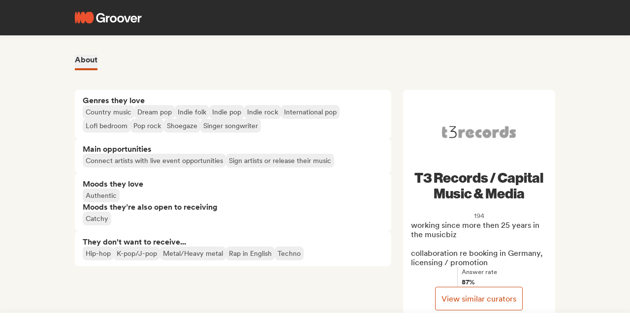

--- FILE ---
content_type: text/html;charset=utf-8
request_url: https://groover.co/en/influencer/profile/0.thomas-franke/
body_size: 54680
content:
<!DOCTYPE html><html  dir="ltr" lang="en-US" class="" style=""><head><meta charset="UTF-8">
<meta name="viewport" content="width=device-width, initial-scale=1">
<script nonce="KdK/lGncMA84mTNK0lFLwvhk" type="importmap">{"imports":{"#entry":"https://cdn-prod.groover.co/_nuxt/entry.DIQs3yRw.js"}}</script>
<title>T3 Records &#x2F; Capital Music &amp; Media on Groover</title>
<link nonce="KdK/lGncMA84mTNK0lFLwvhk" href="https://cdn-prod.groover.co" rel="preconnect" crossorigin="anonymous">
<style nonce="KdK/lGncMA84mTNK0lFLwvhk">*,:after,:before{--tw-border-spacing-x:0;--tw-border-spacing-y:0;--tw-translate-x:0;--tw-translate-y:0;--tw-rotate:0;--tw-skew-x:0;--tw-skew-y:0;--tw-scale-x:1;--tw-scale-y:1;--tw-pan-x: ;--tw-pan-y: ;--tw-pinch-zoom: ;--tw-scroll-snap-strictness:proximity;--tw-gradient-from-position: ;--tw-gradient-via-position: ;--tw-gradient-to-position: ;--tw-ordinal: ;--tw-slashed-zero: ;--tw-numeric-figure: ;--tw-numeric-spacing: ;--tw-numeric-fraction: ;--tw-ring-inset: ;--tw-ring-offset-width:0px;--tw-ring-offset-color:#528bdd;--tw-ring-color:rgba(82,139,221,.5);--tw-ring-offset-shadow:0 0 #0000;--tw-ring-shadow:0 0 #0000;--tw-shadow:0 0 #0000;--tw-shadow-colored:0 0 #0000;--tw-blur: ;--tw-brightness: ;--tw-contrast: ;--tw-grayscale: ;--tw-hue-rotate: ;--tw-invert: ;--tw-saturate: ;--tw-sepia: ;--tw-drop-shadow: ;--tw-backdrop-blur: ;--tw-backdrop-brightness: ;--tw-backdrop-contrast: ;--tw-backdrop-grayscale: ;--tw-backdrop-hue-rotate: ;--tw-backdrop-invert: ;--tw-backdrop-opacity: ;--tw-backdrop-saturate: ;--tw-backdrop-sepia: ;--tw-contain-size: ;--tw-contain-layout: ;--tw-contain-paint: ;--tw-contain-style: }::backdrop{--tw-border-spacing-x:0;--tw-border-spacing-y:0;--tw-translate-x:0;--tw-translate-y:0;--tw-rotate:0;--tw-skew-x:0;--tw-skew-y:0;--tw-scale-x:1;--tw-scale-y:1;--tw-pan-x: ;--tw-pan-y: ;--tw-pinch-zoom: ;--tw-scroll-snap-strictness:proximity;--tw-gradient-from-position: ;--tw-gradient-via-position: ;--tw-gradient-to-position: ;--tw-ordinal: ;--tw-slashed-zero: ;--tw-numeric-figure: ;--tw-numeric-spacing: ;--tw-numeric-fraction: ;--tw-ring-inset: ;--tw-ring-offset-width:0px;--tw-ring-offset-color:#528bdd;--tw-ring-color:rgba(82,139,221,.5);--tw-ring-offset-shadow:0 0 #0000;--tw-ring-shadow:0 0 #0000;--tw-shadow:0 0 #0000;--tw-shadow-colored:0 0 #0000;--tw-blur: ;--tw-brightness: ;--tw-contrast: ;--tw-grayscale: ;--tw-hue-rotate: ;--tw-invert: ;--tw-saturate: ;--tw-sepia: ;--tw-drop-shadow: ;--tw-backdrop-blur: ;--tw-backdrop-brightness: ;--tw-backdrop-contrast: ;--tw-backdrop-grayscale: ;--tw-backdrop-hue-rotate: ;--tw-backdrop-invert: ;--tw-backdrop-opacity: ;--tw-backdrop-saturate: ;--tw-backdrop-sepia: ;--tw-contain-size: ;--tw-contain-layout: ;--tw-contain-paint: ;--tw-contain-style: }*,:after,:before{border:0 solid #dedede;box-sizing:border-box}:after,:before{--tw-content:""}:host,html{line-height:1.5;-webkit-text-size-adjust:100%;font-family:Circular,"system-ui",-apple-system,BlinkMacSystemFont,Segoe UI,Roboto,Helvetica Neue,Arial,Noto Sans,sans-serif,Apple Color Emoji,Segoe UI Emoji,Segoe UI Symbol,Noto Color Emoji;font-feature-settings:normal;font-variation-settings:normal;-moz-tab-size:4;-o-tab-size:4;tab-size:4;-webkit-tap-highlight-color:transparent}body{line-height:inherit;margin:0}hr{border-top-width:1px;color:inherit;height:0}abbr:where([title]){-webkit-text-decoration:underline dotted;text-decoration:underline dotted}h1,h2,h3,h4,h5,h6{font-size:inherit;font-weight:inherit}a{color:inherit;text-decoration:inherit}b,strong{font-weight:bolder}code,kbd,pre,samp{font-family:ui-monospace,SFMono-Regular,Menlo,Monaco,Consolas,Liberation Mono,Courier New,monospace;font-feature-settings:normal;font-size:1em;font-variation-settings:normal}small{font-size:80%}sub,sup{font-size:75%;line-height:0;position:relative;vertical-align:baseline}sub{bottom:-.25em}sup{top:-.5em}table{border-collapse:collapse;border-color:inherit;text-indent:0}button,input,optgroup,select,textarea{color:inherit;font-family:inherit;font-feature-settings:inherit;font-size:100%;font-variation-settings:inherit;font-weight:inherit;letter-spacing:inherit;line-height:inherit;margin:0;padding:0}button,select{text-transform:none}button,input:where([type=button]),input:where([type=reset]),input:where([type=submit]){-webkit-appearance:button;background-color:transparent;background-image:none}:-moz-focusring{outline:auto}:-moz-ui-invalid{box-shadow:none}progress{vertical-align:baseline}::-webkit-inner-spin-button,::-webkit-outer-spin-button{height:auto}[type=search]{-webkit-appearance:textfield;outline-offset:-2px}::-webkit-search-decoration{-webkit-appearance:none}::-webkit-file-upload-button{-webkit-appearance:button;font:inherit}summary{display:list-item}blockquote,dd,dl,figure,h1,h2,h3,h4,h5,h6,hr,p,pre{margin:0}fieldset{margin:0}fieldset,legend{padding:0}menu,ol,ul{list-style:none;margin:0;padding:0}dialog{padding:0}textarea{resize:vertical}input::-moz-placeholder,textarea::-moz-placeholder{color:#9ca3af;opacity:1}input::placeholder,textarea::placeholder{color:#9ca3af;opacity:1}[role=button],button{cursor:pointer}:disabled{cursor:default}audio,canvas,embed,iframe,img,object,svg,video{display:block;vertical-align:middle}img,video{height:auto;max-width:100%}[hidden]:where(:not([hidden=until-found])){display:none}.tw-text-h1{font-family:neue-haas-display,Circular,"system-ui",-apple-system,BlinkMacSystemFont,Segoe UI,Roboto,Helvetica Neue,Arial,Noto Sans,sans-serif,Apple Color Emoji,Segoe UI Emoji,Segoe UI Symbol,Noto Color Emoji;font-size:3.75rem;font-weight:900;line-height:4.5rem}@media (max-width:767px){.tw-text-h1{font-size:3rem;line-height:3.5rem}}.tw-text-h2{font-family:neue-haas-display,Circular,"system-ui",-apple-system,BlinkMacSystemFont,Segoe UI,Roboto,Helvetica Neue,Arial,Noto Sans,sans-serif,Apple Color Emoji,Segoe UI Emoji,Segoe UI Symbol,Noto Color Emoji;font-size:3rem;font-weight:900;line-height:3.5rem}@media (max-width:767px){.tw-text-h2{font-size:2.25rem;line-height:3rem}}.tw-text-h3{font-family:neue-haas-display,Circular,"system-ui",-apple-system,BlinkMacSystemFont,Segoe UI,Roboto,Helvetica Neue,Arial,Noto Sans,sans-serif,Apple Color Emoji,Segoe UI Emoji,Segoe UI Symbol,Noto Color Emoji;font-size:2.25rem;font-weight:900;line-height:3rem}@media (max-width:767px){.tw-text-h3{font-size:1.75rem;line-height:2rem}}.tw-text-h4{font-family:neue-haas-display,Circular,"system-ui",-apple-system,BlinkMacSystemFont,Segoe UI,Roboto,Helvetica Neue,Arial,Noto Sans,sans-serif,Apple Color Emoji,Segoe UI Emoji,Segoe UI Symbol,Noto Color Emoji;font-size:1.75rem;font-weight:900;line-height:2rem}@media (max-width:767px){.tw-text-h4{font-size:1.5rem}}.tw-text-h5{font-family:neue-haas-display,Circular,"system-ui",-apple-system,BlinkMacSystemFont,Segoe UI,Roboto,Helvetica Neue,Arial,Noto Sans,sans-serif,Apple Color Emoji,Segoe UI Emoji,Segoe UI Symbol,Noto Color Emoji;font-size:1.5rem;font-weight:900;line-height:2rem}@media (max-width:767px){.tw-text-h5{font-size:1.25rem}}.tw-text-h6{font-family:neue-haas-display,Circular,"system-ui",-apple-system,BlinkMacSystemFont,Segoe UI,Roboto,Helvetica Neue,Arial,Noto Sans,sans-serif,Apple Color Emoji,Segoe UI Emoji,Segoe UI Symbol,Noto Color Emoji;font-size:1.25rem;font-weight:900;line-height:1.5rem}.tw-text-body{font-size:1rem;line-height:1.5rem}.tw-text-body-lg{font-size:1.125rem;line-height:1.5rem}.tw-text-body-sm{font-size:.875rem;line-height:1.25rem}.tw-text-body-xs{font-size:.8125rem;line-height:1.25rem}.tw-text-form-error{color:#eb4452;font-size:.875rem;font-weight:500;line-height:1.25rem}.tw-sr-only{height:1px;margin:-1px;overflow:hidden;padding:0;position:absolute;width:1px;clip:rect(0,0,0,0);border-width:0;white-space:nowrap}.\!tw-pointer-events-none{pointer-events:none!important}.tw-pointer-events-none{pointer-events:none}.tw-pointer-events-auto{pointer-events:auto}.tw-static{position:static}.tw-fixed{position:fixed}.tw-absolute{position:absolute}.tw-relative{position:relative}.tw-sticky{position:sticky}.tw-inset-0,.tw-inset-zero{inset:0}.tw-inset-y-zero{bottom:0;top:0}.\!tw-top-1\/2{top:50%!important}.\!tw-top-\[calc\(50\%-2px\)\]{top:calc(50% - 2px)!important}.-tw-bottom-2{bottom:-8px}.-tw-bottom-4{bottom:-16px}.-tw-bottom-\[6px\]{bottom:-6px}.-tw-left-md{left:-12px}.-tw-left-px{left:-1px}.-tw-left-sm{left:-8px}.-tw-right-\[100px\]{right:-100px}.-tw-right-\[10px\]{right:-10px}.-tw-right-\[6px\]{right:-6px}.-tw-top-1{top:-4px}.-tw-top-2{top:-8px}.-tw-top-4{top:-16px}.-tw-top-md{top:-12px}.-tw-top-xl{top:-20px}.tw--bottom-12{bottom:-48px}.tw--left-12{left:-48px}.tw--right-12{right:-48px}.tw--right-20{right:-80px}.tw-bottom-0{bottom:0}.tw-bottom-1{bottom:4px}.tw-bottom-10{bottom:40px}.tw-bottom-20{bottom:80px}.tw-bottom-4{bottom:16px}.tw-bottom-5{bottom:20px}.tw-bottom-6{bottom:24px}.tw-bottom-7xl{bottom:80px}.tw-bottom-\[calc\(50\%-6px\)\]{bottom:calc(50% - 6px)}.tw-bottom-\[unset\]{bottom:unset}.tw-bottom-full{bottom:100%}.tw-bottom-lg{bottom:16px}.tw-bottom-zero{bottom:0}.tw-left-0{left:0}.tw-left-1\/2{left:50%}.tw-left-2{left:8px}.tw-left-3{left:12px}.tw-left-4{left:16px}.tw-left-5{left:20px}.tw-left-6{left:24px}.tw-left-\[calc\(50\%-\(107px\/2\)\)\]{left:calc(50% - 53.5px)}.tw-left-\[calc\(50\%-\(160px\/2\)\)\]{left:calc(50% - 80px)}.tw-left-lg{left:16px}.tw-left-zero{left:0}.tw-right-0{right:0}.tw-right-3{right:12px}.tw-right-4{right:16px}.tw-right-5{right:20px}.tw-right-\[1px\]{right:1px}.tw-right-\[calc\(100\%\+12px\)\]{right:calc(100% + 12px)}.tw-right-\[unset\]{right:unset}.tw-right-\[var\(--grid-pad-adjust\)\]{right:var(--grid-pad-adjust)}.tw-right-full{right:100%}.tw-right-lg{right:16px}.tw-right-md{right:12px}.tw-right-zero{right:0}.tw-top-0{top:0}.tw-top-1{top:4px}.tw-top-1\/2{top:50%}.tw-top-10{top:40px}.tw-top-14{top:56px}.tw-top-15{top:60px}.tw-top-2{top:8px}.tw-top-3{top:12px}.tw-top-4{top:16px}.tw-top-5{top:20px}.tw-top-6{top:24px}.tw-top-8{top:32px}.tw-top-\[13px\]{top:13px}.tw-top-\[140px\]{top:140px}.tw-top-\[1px\]{top:1px}.tw-top-\[42px\]{top:42px}.tw-top-\[52px\]{top:52px}.tw-top-\[68px\]{top:68px}.tw-top-\[82px\]{top:82px}.tw-top-\[calc\(-107px\/2\)\]{top:-53.5px}.tw-top-\[calc\(100\%\+1px\)\]{top:calc(100% + 1px)}.tw-top-\[calc\(100\%\+8px\)\]{top:calc(100% + 8px)}.tw-top-\[calc\(50\%-2px\)\]{top:calc(50% - 2px)}.tw-top-\[calc\(50\%-4px\)\]{top:calc(50% - 4px)}.tw-top-\[calc\(50\%-6px\)\]{top:calc(50% - 6px)}.tw-top-\[calc\(var\(--navbarHeight\)-theme\(\'space\.4\'\)\)\]{top:calc(var(--navbarHeight) - 16px)}.tw-top-\[unset\]{top:unset}.tw-top-full{top:100%}.tw-top-zero{top:0}.\!tw-z-0{z-index:0!important}.-tw-z-10{z-index:-10}.tw-z-0{z-index:0}.tw-z-10{z-index:10}.tw-z-20{z-index:20}.tw-z-30{z-index:30}.tw-z-40{z-index:40}.tw-z-50{z-index:50}.tw-z-\[-1\]{z-index:-1}.tw-z-\[1000001\]{z-index:1000001}.tw-z-\[10000\]{z-index:10000}.tw-z-\[10001\]{z-index:10001}.tw-z-\[10050\]{z-index:10050}.tw-z-\[1\]{z-index:1}.tw-z-\[4\]{z-index:4}.tw-z-\[60\]{z-index:60}.tw-z-\[999999\]{z-index:999999}.tw-z-\[99999\]{z-index:99999}.tw-z-\[999\]{z-index:999}.tw-order-1{order:1}.tw-order-2{order:2}.tw-order-3{order:3}.tw-order-4{order:4}.tw-col-span-1{grid-column:span 1/span 1}.tw-col-span-12{grid-column:span 12/span 12}.tw-col-span-2{grid-column:span 2/span 2}.tw-col-span-5{grid-column:span 5/span 5}.tw-col-span-7{grid-column:span 7/span 7}.tw-col-start-2{grid-column-start:2}.tw-row-start-1{grid-row-start:1}.tw--m-5{margin:-20px}.tw-m-0{margin:0}.tw-m-1{margin:4px}.tw-m-2{margin:8px}.tw-m-4{margin:16px}.tw-m-5{margin:20px}.tw-m-6{margin:24px}.tw-m-auto{margin:auto}.\!tw-mx-0{margin-left:0!important;margin-right:0!important}.\!tw-my-0{margin-bottom:0!important;margin-top:0!important}.-tw-mx-2{margin-left:-8px;margin-right:-8px}.-tw-mx-4{margin-left:-16px;margin-right:-16px}.-tw-mx-6{margin-left:-24px;margin-right:-24px}.-tw-mx-lg{margin-left:-16px;margin-right:-16px}.tw--mx-10{margin-left:-40px;margin-right:-40px}.tw--mx-2{margin-left:-8px;margin-right:-8px}.tw--mx-2xl{margin-left:-24px;margin-right:-24px}.tw--mx-4{margin-left:-16px;margin-right:-16px}.tw--my-2{margin-bottom:-8px;margin-top:-8px}.tw--my-xl{margin-bottom:-20px;margin-top:-20px}.tw-mx-0{margin-left:0;margin-right:0}.tw-mx-1{margin-left:4px;margin-right:4px}.tw-mx-2{margin-left:8px;margin-right:8px}.tw-mx-3{margin-left:12px;margin-right:12px}.tw-mx-4{margin-left:16px;margin-right:16px}.tw-mx-6{margin-left:24px;margin-right:24px}.tw-mx-\[3px\]{margin-left:3px;margin-right:3px}.tw-mx-auto{margin-left:auto;margin-right:auto}.tw-mx-lg{margin-left:16px;margin-right:16px}.tw-mx-xl{margin-left:20px;margin-right:20px}.tw-mx-zero{margin-left:0;margin-right:0}.tw-my-0{margin-bottom:0;margin-top:0}.tw-my-10{margin-bottom:40px;margin-top:40px}.tw-my-2{margin-bottom:8px;margin-top:8px}.tw-my-20{margin-bottom:80px;margin-top:80px}.tw-my-2xl{margin-bottom:24px;margin-top:24px}.tw-my-2xs{margin-bottom:4px;margin-top:4px}.tw-my-3{margin-bottom:12px;margin-top:12px}.tw-my-4{margin-bottom:16px;margin-top:16px}.tw-my-5{margin-bottom:20px;margin-top:20px}.tw-my-5xl{margin-bottom:48px;margin-top:48px}.tw-my-6{margin-bottom:24px;margin-top:24px}.tw-my-8{margin-bottom:32px;margin-top:32px}.tw-my-auto{margin-bottom:auto;margin-top:auto}.tw-my-sm{margin-bottom:8px;margin-top:8px}.\!tw-mb-0{margin-bottom:0!important}.\!tw-ml-0{margin-left:0!important}.\!tw-mt-14{margin-top:56px!important}.-tw-mb-4{margin-bottom:-16px}.-tw-mr-2{margin-right:-8px}.-tw-mt-1{margin-top:-4px}.-tw-mt-12{margin-top:-48px}.-tw-mt-2{margin-top:-8px}.-tw-mt-2xs{margin-top:-4px}.-tw-mt-\[10px\]{margin-top:-10px}.tw--mb-1{margin-bottom:-4px}.tw--mb-3{margin-bottom:-12px}.tw--ml-1{margin-left:-4px}.tw--ml-2{margin-left:-8px}.tw--ml-2xs{margin-left:-4px}.tw--mt-2{margin-top:-8px}.tw-mb-0{margin-bottom:0}.tw-mb-1{margin-bottom:4px}.tw-mb-10{margin-bottom:40px}.tw-mb-12{margin-bottom:48px}.tw-mb-16{margin-bottom:64px}.tw-mb-2{margin-bottom:8px}.tw-mb-20{margin-bottom:80px}.tw-mb-24{margin-bottom:96px}.tw-mb-2xl{margin-bottom:24px}.tw-mb-2xs{margin-bottom:4px}.tw-mb-3{margin-bottom:12px}.tw-mb-32{margin-bottom:126px}.tw-mb-3xl{margin-bottom:32px}.tw-mb-4{margin-bottom:16px}.tw-mb-40{margin-bottom:160px}.tw-mb-48{margin-bottom:192px}.tw-mb-4xl{margin-bottom:40px}.tw-mb-5{margin-bottom:20px}.tw-mb-6{margin-bottom:24px}.tw-mb-6xl{margin-bottom:64px}.tw-mb-8{margin-bottom:32px}.tw-mb-8xl{margin-bottom:120px}.tw-mb-\[108px\]{margin-bottom:108px}.tw-mb-\[6px\]{margin-bottom:6px}.tw-mb-\[85px\]{margin-bottom:85px}.tw-mb-auto{margin-bottom:auto}.tw-mb-lg{margin-bottom:16px}.tw-mb-md{margin-bottom:12px}.tw-mb-px{margin-bottom:1px}.tw-mb-sm{margin-bottom:8px}.tw-mb-xl{margin-bottom:20px}.tw-ml-0{margin-left:0}.tw-ml-1{margin-left:4px}.tw-ml-12{margin-left:48px}.tw-ml-16{margin-left:64px}.tw-ml-2{margin-left:8px}.tw-ml-2xs{margin-left:4px}.tw-ml-3{margin-left:12px}.tw-ml-3xl{margin-left:32px}.tw-ml-3xs{margin-left:2px}.tw-ml-4{margin-left:16px}.tw-ml-5{margin-left:20px}.tw-ml-6{margin-left:24px}.tw-ml-8{margin-left:32px}.tw-ml-\[2px\]{margin-left:2px}.tw-ml-\[6px\]{margin-left:6px}.tw-ml-auto{margin-left:auto}.tw-ml-lg{margin-left:16px}.tw-ml-md{margin-left:12px}.tw-ml-sm{margin-left:8px}.tw-ml-xs{margin-left:6px}.tw-mr-0{margin-right:0}.tw-mr-1{margin-right:4px}.tw-mr-10{margin-right:40px}.tw-mr-16{margin-right:64px}.tw-mr-2{margin-right:8px}.tw-mr-2xl{margin-right:24px}.tw-mr-2xs{margin-right:4px}.tw-mr-3{margin-right:12px}.tw-mr-3xs{margin-right:2px}.tw-mr-4{margin-right:16px}.tw-mr-4xl{margin-right:40px}.tw-mr-4xs{margin-right:1px}.tw-mr-5{margin-right:20px}.tw-mr-6{margin-right:24px}.tw-mr-\[6px\]{margin-right:6px}.tw-mr-auto{margin-right:auto}.tw-mr-lg{margin-right:16px}.tw-mr-px{margin-right:1px}.tw-mr-sm{margin-right:8px}.tw-mt-0{margin-top:0}.tw-mt-1{margin-top:4px}.tw-mt-10{margin-top:40px}.tw-mt-12{margin-top:48px}.tw-mt-14{margin-top:56px}.tw-mt-16{margin-top:64px}.tw-mt-2{margin-top:8px}.tw-mt-20{margin-top:80px}.tw-mt-2xl{margin-top:24px}.tw-mt-2xs{margin-top:4px}.tw-mt-3{margin-top:12px}.tw-mt-32{margin-top:126px}.tw-mt-3xl{margin-top:32px}.tw-mt-3xs{margin-top:2px}.tw-mt-4{margin-top:16px}.tw-mt-4xl{margin-top:40px}.tw-mt-5{margin-top:20px}.tw-mt-5xl{margin-top:48px}.tw-mt-6{margin-top:24px}.tw-mt-6xl{margin-top:64px}.tw-mt-8{margin-top:32px}.tw-mt-\[10px\]{margin-top:10px}.tw-mt-\[28px\]{margin-top:28px}.tw-mt-\[2px\]{margin-top:2px}.tw-mt-\[56px\]{margin-top:56px}.tw-mt-auto{margin-top:auto}.tw-mt-lg{margin-top:16px}.tw-mt-md{margin-top:12px}.tw-mt-px{margin-top:1px}.tw-mt-sm{margin-top:8px}.tw-mt-xl{margin-top:20px}.tw-mt-xs{margin-top:6px}.tw-box-border{box-sizing:border-box}.tw-line-clamp-1{-webkit-line-clamp:1}.tw-line-clamp-1,.tw-line-clamp-2{display:-webkit-box;overflow:hidden;-webkit-box-orient:vertical}.tw-line-clamp-2{-webkit-line-clamp:2}.tw-line-clamp-3{display:-webkit-box;overflow:hidden;-webkit-box-orient:vertical;-webkit-line-clamp:3}.tw-block{display:block}.tw-inline-block{display:inline-block}.tw-inline{display:inline}.\!tw-flex{display:flex!important}.tw-flex{display:flex}.tw-inline-flex{display:inline-flex}.\!tw-grid{display:grid!important}.tw-grid{display:grid}.\!tw-hidden{display:none!important}.tw-hidden{display:none}.tw-aspect-\[9\/16\]{aspect-ratio:9/16}.tw-aspect-square{aspect-ratio:1/1}.\!tw-size-4xl{height:40px!important;width:40px!important}.tw-size-0{height:0;width:0}.tw-size-10{height:40px;width:40px}.tw-size-12{height:48px;width:48px}.tw-size-14{height:56px;width:56px}.tw-size-15{height:60px;width:60px}.tw-size-16{height:64px;width:64px}.tw-size-20{height:80px;width:80px}.tw-size-2xl{height:24px;width:24px}.tw-size-3{height:12px;width:12px}.tw-size-3xl{height:32px;width:32px}.tw-size-4{height:16px;width:16px}.tw-size-40{height:160px;width:160px}.tw-size-4xl{height:40px;width:40px}.tw-size-5{height:20px;width:20px}.tw-size-6{height:24px;width:24px}.tw-size-8{height:32px;width:32px}.tw-size-\[120px\]{height:120px;width:120px}.tw-size-\[180px\]{height:180px;width:180px}.tw-size-\[18px\]{height:18px;width:18px}.tw-size-\[36px\]{height:36px;width:36px}.tw-size-\[42px\]{height:42px;width:42px}.tw-size-\[56px\]{height:56px;width:56px}.tw-size-\[72px\]{height:72px;width:72px}.tw-size-\[76px\]{height:76px;width:76px}.tw-size-\[clamp\(95px\,20\%\,130px\)\]{height:clamp(95px,20%,130px);width:clamp(95px,20%,130px)}.tw-size-full{height:100%;width:100%}.tw-size-lg{height:16px;width:16px}.tw-size-md{height:12px;width:12px}.tw-size-sm{height:8px;width:8px}.tw-size-xl{height:20px;width:20px}.\!tw-h-20{height:80px!important}.\!tw-h-\[240px\]{height:240px!important}.\!tw-h-\[247px\]{height:247px!important}.\!tw-h-auto{height:auto!important}.tw-h-0{height:0}.tw-h-1{height:4px}.tw-h-10{height:40px}.tw-h-10xl{height:256px}.tw-h-12{height:48px}.tw-h-14{height:56px}.tw-h-15{height:60px}.tw-h-16{height:64px}.tw-h-18{height:72px}.tw-h-2{height:8px}.tw-h-20{height:80px}.tw-h-24{height:96px}.tw-h-2xl{height:24px}.tw-h-3{height:12px}.tw-h-32{height:126px}.tw-h-3xl{height:32px}.tw-h-3xs{height:2px}.tw-h-4{height:16px}.tw-h-40{height:160px}.tw-h-48{height:192px}.tw-h-4xl{height:40px}.tw-h-4xs{height:1px}.tw-h-5{height:20px}.tw-h-5xl{height:48px}.tw-h-6{height:24px}.tw-h-64{height:256px}.tw-h-7xl{height:80px}.tw-h-8{height:32px}.tw-h-8xl{height:120px}.tw-h-\[107px\]{height:107px}.tw-h-\[113px\]{height:113px}.tw-h-\[120px\]{height:120px}.tw-h-\[141px\]{height:141px}.tw-h-\[14px\]{height:14px}.tw-h-\[150px\]{height:150px}.tw-h-\[176px\]{height:176px}.tw-h-\[18px\]{height:18px}.tw-h-\[194px\]{height:194px}.tw-h-\[19px\]{height:19px}.tw-h-\[1px\]{height:1px}.tw-h-\[21px\]{height:21px}.tw-h-\[22px\]{height:22px}.tw-h-\[28px\]{height:28px}.tw-h-\[2px\]{height:2px}.tw-h-\[34px\]{height:34px}.tw-h-\[350px\]{height:350px}.tw-h-\[36px\]{height:36px}.tw-h-\[41px\]{height:41px}.tw-h-\[42px\]{height:42px}.tw-h-\[43px\]{height:43px}.tw-h-\[51px\]{height:51px}.tw-h-\[55px\]{height:55px}.tw-h-\[56px\]{height:56px}.tw-h-\[58px\]{height:58px}.tw-h-\[5px\]{height:5px}.tw-h-\[62px\]{height:62px}.tw-h-\[76px\]{height:76px}.tw-h-\[78px\]{height:78px}.tw-h-\[82px\]{height:82px}.tw-h-\[83px\]{height:83px}.tw-h-\[84px\]{height:84px}.tw-h-\[86px\]{height:86px}.tw-h-\[calc\(100\%-2px\)\]{height:calc(100% - 2px)}.tw-h-\[calc\(100\%-48px\)\]{height:calc(100% - 48px)}.tw-h-\[calc\(100vh-332px\)\]{height:calc(100vh - 332px)}.tw-h-\[calc\(100vh-60px\)\]{height:calc(100vh - 60px)}.tw-h-\[calc\(100vh-var\(--navbarHeight\)\)\]{height:calc(100vh - var(--navbarHeight))}.tw-h-\[var\(--cardWidth\)\]{height:var(--cardWidth)}.tw-h-auto{height:auto}.tw-h-dvh{height:100dvh}.tw-h-full{height:100%}.tw-h-lg{height:16px}.tw-h-px{height:1px}.tw-h-screen{height:100vh}.tw-h-xl{height:20px}.tw-max-h-10{max-height:40px}.tw-max-h-12{max-height:48px}.tw-max-h-20{max-height:80px}.tw-max-h-6{max-height:24px}.tw-max-h-\[140px\]{max-height:140px}.tw-max-h-\[200px\]{max-height:200px}.tw-max-h-\[240px\]{max-height:240px}.tw-max-h-\[247px\]{max-height:247px}.tw-max-h-\[256px\]{max-height:256px}.tw-max-h-\[320px\]{max-height:320px}.tw-max-h-\[34px\]{max-height:34px}.tw-max-h-\[398px\]{max-height:398px}.tw-max-h-\[50vh\]{max-height:50vh}.tw-max-h-\[52px\]{max-height:52px}.tw-max-h-\[56px\]{max-height:56px}.tw-max-h-\[81px\]{max-height:81px}.tw-max-h-\[90\%\]{max-height:90%}.tw-max-h-\[calc\(100vh-84px\)\]{max-height:calc(100vh - 84px)}.tw-max-h-\[calc\(100vh-theme\(\'space\.10\'\)\)\]{max-height:calc(100vh - 40px)}.tw-max-h-\[calc\(65vh-var\(--navbarHeight\)-\(theme\(\'space\.6\'\)\*4\)\)\]{max-height:calc(65vh - var(--navbarHeight) - 96px)}.tw-max-h-full{max-height:100%}.tw-min-h-14{min-height:56px}.tw-min-h-15{min-height:60px}.tw-min-h-32{min-height:126px}.tw-min-h-64{min-height:256px}.tw-min-h-8{min-height:32px}.tw-min-h-\[113px\]{min-height:113px}.tw-min-h-\[16px\]{min-height:16px}.tw-min-h-\[196px\]{min-height:196px}.tw-min-h-\[200px\]{min-height:200px}.tw-min-h-\[20px\]{min-height:20px}.tw-min-h-\[24px\]{min-height:24px}.tw-min-h-\[250px\]{min-height:250px}.tw-min-h-\[280px\]{min-height:280px}.tw-min-h-\[32px\]{min-height:32px}.tw-min-h-\[42px\]{min-height:42px}.tw-min-h-\[50px\]{min-height:50px}.tw-min-h-\[512px\]{min-height:512px}.tw-min-h-\[80px\]{min-height:80px}.tw-min-h-\[88px\]{min-height:88px}.tw-min-h-\[theme\(\'space\.16\'\)\]{min-height:64px}.tw-min-h-\[theme\(\'space\.4\'\)\]{min-height:16px}.tw-min-h-\[theme\(\'space\.5\'\)\]{min-height:20px}.tw-min-h-\[theme\(\'space\.6\'\)\]{min-height:24px}.tw-min-h-dvh{min-height:100dvh}.tw-min-h-full{min-height:100%}.tw-min-h-screen{min-height:100vh}.tw-min-h-xl{min-height:20px}.\!tw-w-10{width:40px!important}.\!tw-w-6{width:24px!important}.\!tw-w-\[113px\]{width:113px!important}.\!tw-w-auto{width:auto!important}.\!tw-w-full{width:100%!important}.tw-w-0{width:0}.tw-w-1{width:4px}.tw-w-1\/2{width:50%}.tw-w-10{width:40px}.tw-w-12{width:48px}.tw-w-14{width:56px}.tw-w-16{width:64px}.tw-w-18{width:72px}.tw-w-2{width:8px}.tw-w-2\/3{width:66.666667%}.tw-w-20{width:80px}.tw-w-24{width:96px}.tw-w-2xl{width:24px}.tw-w-3{width:12px}.tw-w-32{width:126px}.tw-w-3xl{width:32px}.tw-w-4{width:16px}.tw-w-4\/5{width:80%}.tw-w-40{width:160px}.tw-w-48{width:192px}.tw-w-5{width:20px}.tw-w-5xl{width:48px}.tw-w-6{width:24px}.tw-w-64{width:256px}.tw-w-7xl{width:80px}.tw-w-8{width:32px}.tw-w-9\/12{width:75%}.tw-w-\[100px\]{width:100px}.tw-w-\[106px\]{width:106px}.tw-w-\[107px\]{width:107px}.tw-w-\[112px\]{width:112px}.tw-w-\[113px\]{width:113px}.tw-w-\[120px\]{width:120px}.tw-w-\[132px\]{width:132px}.tw-w-\[150px\]{width:150px}.tw-w-\[1px\]{width:1px}.tw-w-\[200px\]{width:200px}.tw-w-\[272px\]{width:272px}.tw-w-\[2px\]{width:2px}.tw-w-\[300px\]{width:300px}.tw-w-\[30px\]{width:30px}.tw-w-\[320px\]{width:320px}.tw-w-\[34px\]{width:34px}.tw-w-\[364px\]{width:364px}.tw-w-\[80\%\]{width:80%}.tw-w-\[calc\(100\%\+2px\)\]{width:calc(100% + 2px)}.tw-w-\[calc\(100\%-32px\)\]{width:calc(100% - 32px)}.tw-w-\[calc\(100\%-80px\)\]{width:calc(100% - 80px)}.tw-w-\[unset\]{width:unset}.tw-w-\[var\(--cardWidth\)\]{width:var(--cardWidth)}.tw-w-auto{width:auto}.tw-w-full{width:100%}.tw-w-lg{width:16px}.tw-w-max{width:-moz-max-content;width:max-content}.tw-w-min{width:-moz-min-content;width:min-content}.tw-w-px{width:1px}.tw-w-screen{width:100vw}.tw-w-xl{width:20px}.\!tw-min-w-\[24px\]{min-width:24px!important}.\!tw-min-w-fit{min-width:-moz-fit-content!important;min-width:fit-content!important}.tw-min-w-0{min-width:0}.tw-min-w-2{min-width:8px}.tw-min-w-20{min-width:80px}.tw-min-w-24{min-width:96px}.tw-min-w-2xl{min-width:24px}.tw-min-w-3xl{min-width:32px}.tw-min-w-4xl{min-width:40px}.tw-min-w-72{min-width:320px}.tw-min-w-\[160px\]{min-width:160px}.tw-min-w-\[16px\]{min-width:16px}.tw-min-w-\[176px\]{min-width:176px}.tw-min-w-\[20px\]{min-width:20px}.tw-min-w-\[272px\]{min-width:272px}.tw-min-w-\[364px\]{min-width:364px}.tw-min-w-\[90px\]{min-width:90px}.tw-min-w-fit{min-width:-moz-fit-content;min-width:fit-content}.tw-min-w-full{min-width:100%}.\!tw-max-w-\[1200px\]{max-width:1200px!important}.\!tw-max-w-full{max-width:100%!important}.tw-max-w-2{max-width:8px}.tw-max-w-3xl{max-width:48rem}.tw-max-w-48{max-width:192px}.tw-max-w-64{max-width:256px}.tw-max-w-\[1200px\]{max-width:1200px}.tw-max-w-\[136px\]{max-width:136px}.tw-max-w-\[143px\]{max-width:143px}.tw-max-w-\[148px\]{max-width:148px}.tw-max-w-\[224px\]{max-width:224px}.tw-max-w-\[246px\]{max-width:246px}.tw-max-w-\[325px\]{max-width:325px}.tw-max-w-\[332px\]{max-width:332px}.tw-max-w-\[363px\]{max-width:363px}.tw-max-w-\[380px\]{max-width:380px}.tw-max-w-\[480px\]{max-width:480px}.tw-max-w-\[500px\]{max-width:500px}.tw-max-w-\[56px\]{max-width:56px}.tw-max-w-\[660px\]{max-width:660px}.tw-max-w-\[688px\]{max-width:688px}.tw-max-w-\[85\%\]{max-width:85%}.tw-max-w-\[86px\]{max-width:86px}.tw-max-w-\[calc\(100\%-100px\)\]{max-width:calc(100% - 100px)}.tw-max-w-\[calc\(100\%-56px-12px\)\]{max-width:calc(100% - 68px)}.tw-max-w-\[calc\(var\(--grid-8\)\)\]{max-width:calc(var(--grid-8))}.tw-max-w-\[var\(--page-width\)\]{max-width:var(--page-width)}.tw-max-w-full{max-width:100%}.tw-max-w-lg{max-width:32rem}.tw-max-w-max{max-width:-moz-max-content;max-width:max-content}.tw-max-w-md{max-width:28rem}.tw-max-w-xl{max-width:36rem}.tw-max-w-xs{max-width:20rem}.tw-flex-1{flex:1 1 0%}.tw-flex-\[0_0_calc\(33\%-10px\)\]{flex:0 0 calc(33% - 10px)}.tw-flex-auto{flex:1 1 auto}.tw-flex-none{flex:none}.tw-flex-shrink{flex-shrink:1}.tw-flex-shrink-0{flex-shrink:0}.tw-shrink{flex-shrink:1}.tw-shrink-0{flex-shrink:0}.tw-shrink-\[0\.1\]{flex-shrink:.1}.tw-flex-grow,.tw-grow{flex-grow:1}.tw-grow-0{flex-grow:0}.tw-origin-center{transform-origin:center}.tw-origin-left{transform-origin:left}.-tw-translate-x-1\/2{--tw-translate-x:-50%}.-tw-translate-x-1\/2,.-tw-translate-y-1\/2{transform:translate(var(--tw-translate-x),var(--tw-translate-y)) rotate(var(--tw-rotate)) skew(var(--tw-skew-x)) skewY(var(--tw-skew-y)) scaleX(var(--tw-scale-x)) scaleY(var(--tw-scale-y))}.-tw-translate-y-1\/2{--tw-translate-y:-50%}.-tw-translate-y-1\/4{--tw-translate-y:-25%}.-tw-translate-y-1\/4,.-tw-translate-y-2{transform:translate(var(--tw-translate-x),var(--tw-translate-y)) rotate(var(--tw-rotate)) skew(var(--tw-skew-x)) skewY(var(--tw-skew-y)) scaleX(var(--tw-scale-x)) scaleY(var(--tw-scale-y))}.-tw-translate-y-2{--tw-translate-y:-8px}.-tw-translate-y-\[37\.5\%\]{--tw-translate-y:-37.5%}.-tw-translate-y-\[37\.5\%\],.-tw-translate-y-full{transform:translate(var(--tw-translate-x),var(--tw-translate-y)) rotate(var(--tw-rotate)) skew(var(--tw-skew-x)) skewY(var(--tw-skew-y)) scaleX(var(--tw-scale-x)) scaleY(var(--tw-scale-y))}.-tw-translate-y-full{--tw-translate-y:-100%}.tw--translate-x-1\/2{--tw-translate-x:-50%}.tw--translate-x-10,.tw--translate-x-1\/2{transform:translate(var(--tw-translate-x),var(--tw-translate-y)) rotate(var(--tw-rotate)) skew(var(--tw-skew-x)) skewY(var(--tw-skew-y)) scaleX(var(--tw-scale-x)) scaleY(var(--tw-scale-y))}.tw--translate-x-10{--tw-translate-x:-40px}.tw--translate-y-1{--tw-translate-y:-4px}.tw--translate-y-1,.tw--translate-y-1\/2{transform:translate(var(--tw-translate-x),var(--tw-translate-y)) rotate(var(--tw-rotate)) skew(var(--tw-skew-x)) skewY(var(--tw-skew-y)) scaleX(var(--tw-scale-x)) scaleY(var(--tw-scale-y))}.tw--translate-y-1\/2{--tw-translate-y:-50%}.tw-translate-x-0{--tw-translate-x:0px}.tw-translate-x-0,.tw-translate-x-1\/2{transform:translate(var(--tw-translate-x),var(--tw-translate-y)) rotate(var(--tw-rotate)) skew(var(--tw-skew-x)) skewY(var(--tw-skew-y)) scaleX(var(--tw-scale-x)) scaleY(var(--tw-scale-y))}.tw-translate-x-1\/2{--tw-translate-x:50%}.tw-translate-x-1\/4{--tw-translate-x:25%}.tw-translate-x-1\/4,.tw-translate-y-0{transform:translate(var(--tw-translate-x),var(--tw-translate-y)) rotate(var(--tw-rotate)) skew(var(--tw-skew-x)) skewY(var(--tw-skew-y)) scaleX(var(--tw-scale-x)) scaleY(var(--tw-scale-y))}.tw-translate-y-0{--tw-translate-y:0px}.tw-translate-y-2{--tw-translate-y:8px}.tw-translate-y-2,.tw-translate-y-4{transform:translate(var(--tw-translate-x),var(--tw-translate-y)) rotate(var(--tw-rotate)) skew(var(--tw-skew-x)) skewY(var(--tw-skew-y)) scaleX(var(--tw-scale-x)) scaleY(var(--tw-scale-y))}.tw-translate-y-4{--tw-translate-y:16px}.tw-translate-y-5{--tw-translate-y:20px}.tw-translate-y-5,.tw-translate-y-8{transform:translate(var(--tw-translate-x),var(--tw-translate-y)) rotate(var(--tw-rotate)) skew(var(--tw-skew-x)) skewY(var(--tw-skew-y)) scaleX(var(--tw-scale-x)) scaleY(var(--tw-scale-y))}.tw-translate-y-8{--tw-translate-y:32px}.tw-translate-y-full{--tw-translate-y:100%}.tw-translate-y-full,.tw-translate-y-xl{transform:translate(var(--tw-translate-x),var(--tw-translate-y)) rotate(var(--tw-rotate)) skew(var(--tw-skew-x)) skewY(var(--tw-skew-y)) scaleX(var(--tw-scale-x)) scaleY(var(--tw-scale-y))}.tw-translate-y-xl{--tw-translate-y:20px}.\!tw-rotate-45{--tw-rotate:45deg!important;transform:translate(var(--tw-translate-x),var(--tw-translate-y)) rotate(var(--tw-rotate)) skew(var(--tw-skew-x)) skewY(var(--tw-skew-y)) scaleX(var(--tw-scale-x)) scaleY(var(--tw-scale-y))!important}.-tw-rotate-45{--tw-rotate:-45deg}.-tw-rotate-45,.-tw-rotate-6{transform:translate(var(--tw-translate-x),var(--tw-translate-y)) rotate(var(--tw-rotate)) skew(var(--tw-skew-x)) skewY(var(--tw-skew-y)) scaleX(var(--tw-scale-x)) scaleY(var(--tw-scale-y))}.-tw-rotate-6{--tw-rotate:-6deg}.tw-rotate-0{--tw-rotate:0deg}.tw-rotate-0,.tw-rotate-180{transform:translate(var(--tw-translate-x),var(--tw-translate-y)) rotate(var(--tw-rotate)) skew(var(--tw-skew-x)) skewY(var(--tw-skew-y)) scaleX(var(--tw-scale-x)) scaleY(var(--tw-scale-y))}.tw-rotate-180{--tw-rotate:180deg}.tw-rotate-45{--tw-rotate:45deg}.tw-rotate-45,.tw-rotate-\[135deg\]{transform:translate(var(--tw-translate-x),var(--tw-translate-y)) rotate(var(--tw-rotate)) skew(var(--tw-skew-x)) skewY(var(--tw-skew-y)) scaleX(var(--tw-scale-x)) scaleY(var(--tw-scale-y))}.tw-rotate-\[135deg\]{--tw-rotate:135deg}.-tw-scale-100{--tw-scale-x:-1;--tw-scale-y:-1}.-tw-scale-100,.tw-scale-100{transform:translate(var(--tw-translate-x),var(--tw-translate-y)) rotate(var(--tw-rotate)) skew(var(--tw-skew-x)) skewY(var(--tw-skew-y)) scaleX(var(--tw-scale-x)) scaleY(var(--tw-scale-y))}.tw-scale-100{--tw-scale-x:1;--tw-scale-y:1}.tw-scale-110{--tw-scale-x:1.1;--tw-scale-y:1.1}.tw-scale-110,.tw-scale-75{transform:translate(var(--tw-translate-x),var(--tw-translate-y)) rotate(var(--tw-rotate)) skew(var(--tw-skew-x)) skewY(var(--tw-skew-y)) scaleX(var(--tw-scale-x)) scaleY(var(--tw-scale-y))}.tw-scale-75{--tw-scale-x:.75;--tw-scale-y:.75}.tw-transform{transform:translate(var(--tw-translate-x),var(--tw-translate-y)) rotate(var(--tw-rotate)) skew(var(--tw-skew-x)) skewY(var(--tw-skew-y)) scaleX(var(--tw-scale-x)) scaleY(var(--tw-scale-y))}@keyframes tw-pulse{50%{opacity:.5}}.tw-animate-pulse{animation:tw-pulse 2s cubic-bezier(.4,0,.6,1) infinite}.\!tw-cursor-pointer{cursor:pointer!important}.tw-cursor-default{cursor:default}.tw-cursor-grab{cursor:grab}.tw-cursor-grabbing{cursor:grabbing}.tw-cursor-help{cursor:help}.tw-cursor-not-allowed{cursor:not-allowed}.tw-cursor-pointer{cursor:pointer}.tw-select-none{-webkit-user-select:none;-moz-user-select:none;user-select:none}.tw-resize-none{resize:none}.tw-resize-y{resize:vertical}.tw-scroll-mb-1{scroll-margin-bottom:4px}.tw-list-inside{list-style-position:inside}.tw-list-decimal{list-style-type:decimal}.tw-list-disc{list-style-type:disc}.tw-list-none{list-style-type:none}.tw-appearance-none{-webkit-appearance:none;-moz-appearance:none;appearance:none}.tw-grid-flow-col{grid-auto-flow:column}.tw-auto-rows-min{grid-auto-rows:min-content}.\!tw-grid-cols-1{grid-template-columns:repeat(1,minmax(0,1fr))!important}.tw-grid-cols-1{grid-template-columns:repeat(1,minmax(0,1fr))}.tw-grid-cols-12{grid-template-columns:repeat(12,minmax(0,1fr))}.tw-grid-cols-2{grid-template-columns:repeat(2,minmax(0,1fr))}.tw-grid-cols-3{grid-template-columns:repeat(3,minmax(0,1fr))}.tw-grid-cols-7{grid-template-columns:repeat(7,minmax(0,1fr))}.tw-grid-cols-\[16px_1fr\]{grid-template-columns:16px 1fr}.tw-grid-cols-\[1fr_143px\]{grid-template-columns:1fr 143px}.tw-grid-cols-\[1fr_auto\]{grid-template-columns:1fr auto}.tw-grid-cols-\[34px_1\.4fr_1fr\]{grid-template-columns:34px 1.4fr 1fr}.tw-grid-cols-\[34px_1\.5fr_0\.5fr_32px\]{grid-template-columns:34px 1.5fr .5fr 32px}.tw-grid-cols-\[34px_1\.5fr__0\.9fr_0\.9fr_32px\]{grid-template-columns:34px 1.5fr .9fr .9fr 32px}.tw-grid-cols-\[56px_1\.1fr_1\.5fr_1fr_1fr\]{grid-template-columns:56px 1.1fr 1.5fr 1fr 1fr}.tw-grid-cols-\[auto\]{grid-template-columns:auto}.tw-grid-cols-\[repeat\(auto-fit\,minmax\(82px\,auto\)\)\]{grid-template-columns:repeat(auto-fit,minmax(82px,auto))}.tw-grid-cols-\[theme\(\'space\.10\'\)_auto\]{grid-template-columns:40px auto}.tw-grid-cols-\[theme\(\'space\.5\'\)_auto\]{grid-template-columns:20px auto}.tw-grid-cols-subgrid{grid-template-columns:subgrid}.tw-grid-rows-\[16px\]{grid-template-rows:16px}.tw-grid-rows-\[1fr_1fr_1fr\]{grid-template-rows:1fr 1fr 1fr}.tw-grid-rows-\[auto_auto\]{grid-template-rows:auto auto}.tw-grid-rows-\[auto_auto_auto\]{grid-template-rows:auto auto auto}.\!tw-flex-row{flex-direction:row!important}.tw-flex-row{flex-direction:row}.tw-flex-row-reverse{flex-direction:row-reverse}.tw-flex-col{flex-direction:column}.tw-flex-col-reverse{flex-direction:column-reverse}.tw-flex-wrap{flex-wrap:wrap}.tw-flex-nowrap{flex-wrap:nowrap}.tw-place-items-start{place-items:start}.tw-content-center{align-content:center}.tw-content-start{align-content:flex-start}.tw-content-between{align-content:space-between}.tw-content-baseline{align-content:baseline}.tw-items-start{align-items:flex-start}.tw-items-end{align-items:flex-end}.\!tw-items-center{align-items:center!important}.tw-items-center{align-items:center}.tw-items-baseline{align-items:baseline}.tw-items-stretch{align-items:stretch}.\!tw-justify-start{justify-content:flex-start!important}.tw-justify-start{justify-content:flex-start}.tw-justify-end{justify-content:flex-end}.tw-justify-center{justify-content:center}.tw-justify-between{justify-content:space-between}.tw-justify-items-start{justify-items:start}.tw-justify-items-center{justify-items:center}.tw-gap-0{gap:0}.tw-gap-1{gap:4px}.tw-gap-10{gap:40px}.tw-gap-12{gap:48px}.tw-gap-14{gap:56px}.tw-gap-2{gap:8px}.tw-gap-2xl{gap:24px}.tw-gap-2xs{gap:4px}.tw-gap-3{gap:12px}.tw-gap-3xl{gap:32px}.tw-gap-3xs{gap:2px}.tw-gap-4{gap:16px}.tw-gap-4xl{gap:40px}.tw-gap-5{gap:20px}.tw-gap-5xl{gap:48px}.tw-gap-6{gap:24px}.tw-gap-8{gap:32px}.tw-gap-\[1px\]{gap:1px}.tw-gap-\[2px\]{gap:2px}.tw-gap-\[6px\]{gap:6px}.tw-gap-\[var\(--grid-gap\)\]{gap:var(--grid-gap)}.tw-gap-lg{gap:16px}.tw-gap-md{gap:12px}.tw-gap-sm{gap:8px}.tw-gap-xl{gap:20px}.tw-gap-xs{gap:6px}.\!tw-gap-y-1{row-gap:4px!important}.tw-gap-x-1{-moz-column-gap:4px;column-gap:4px}.tw-gap-x-2{-moz-column-gap:8px;column-gap:8px}.tw-gap-x-2xl{-moz-column-gap:24px;column-gap:24px}.tw-gap-x-2xs{-moz-column-gap:4px;column-gap:4px}.tw-gap-x-3{-moz-column-gap:12px;column-gap:12px}.tw-gap-x-3xl{-moz-column-gap:32px;column-gap:32px}.tw-gap-x-3xs{-moz-column-gap:2px;column-gap:2px}.tw-gap-x-4{-moz-column-gap:16px;column-gap:16px}.tw-gap-x-5{-moz-column-gap:20px;column-gap:20px}.tw-gap-x-6{-moz-column-gap:24px;column-gap:24px}.tw-gap-x-\[10px\]{-moz-column-gap:10px;column-gap:10px}.tw-gap-x-lg{-moz-column-gap:16px;column-gap:16px}.tw-gap-x-md{-moz-column-gap:12px;column-gap:12px}.tw-gap-x-sm{-moz-column-gap:8px;column-gap:8px}.tw-gap-x-xs{-moz-column-gap:6px;column-gap:6px}.tw-gap-y-1{row-gap:4px}.tw-gap-y-10{row-gap:40px}.tw-gap-y-2{row-gap:8px}.tw-gap-y-2xl{row-gap:24px}.tw-gap-y-2xs{row-gap:4px}.tw-gap-y-3{row-gap:12px}.tw-gap-y-3xs{row-gap:2px}.tw-gap-y-4{row-gap:16px}.tw-gap-y-5{row-gap:20px}.tw-gap-y-5xl{row-gap:48px}.tw-gap-y-6{row-gap:24px}.tw-gap-y-8{row-gap:32px}.tw-gap-y-\[1px\]{row-gap:1px}.tw-gap-y-\[2px\]{row-gap:2px}.tw-gap-y-lg{row-gap:16px}.tw-gap-y-md{row-gap:12px}.tw-gap-y-sm{row-gap:8px}.tw-gap-y-xl{row-gap:20px}.tw-gap-y-xs{row-gap:6px}.tw-space-x-1>:not([hidden])~:not([hidden]){--tw-space-x-reverse:0;margin-left:calc(4px*(1 - var(--tw-space-x-reverse)));margin-right:calc(4px*var(--tw-space-x-reverse))}.tw-space-x-2>:not([hidden])~:not([hidden]){--tw-space-x-reverse:0;margin-left:calc(8px*(1 - var(--tw-space-x-reverse)));margin-right:calc(8px*var(--tw-space-x-reverse))}.tw-space-x-2xs>:not([hidden])~:not([hidden]){--tw-space-x-reverse:0;margin-left:calc(4px*(1 - var(--tw-space-x-reverse)));margin-right:calc(4px*var(--tw-space-x-reverse))}.tw-space-x-3>:not([hidden])~:not([hidden]){--tw-space-x-reverse:0;margin-left:calc(12px*(1 - var(--tw-space-x-reverse)));margin-right:calc(12px*var(--tw-space-x-reverse))}.tw-space-x-4>:not([hidden])~:not([hidden]){--tw-space-x-reverse:0;margin-left:calc(16px*(1 - var(--tw-space-x-reverse)));margin-right:calc(16px*var(--tw-space-x-reverse))}.tw-space-x-6>:not([hidden])~:not([hidden]){--tw-space-x-reverse:0;margin-left:calc(24px*(1 - var(--tw-space-x-reverse)));margin-right:calc(24px*var(--tw-space-x-reverse))}.tw-space-x-md>:not([hidden])~:not([hidden]){--tw-space-x-reverse:0;margin-left:calc(12px*(1 - var(--tw-space-x-reverse)));margin-right:calc(12px*var(--tw-space-x-reverse))}.tw-space-x-sm>:not([hidden])~:not([hidden]){--tw-space-x-reverse:0;margin-left:calc(8px*(1 - var(--tw-space-x-reverse)));margin-right:calc(8px*var(--tw-space-x-reverse))}.tw-space-y-0>:not([hidden])~:not([hidden]){--tw-space-y-reverse:0;margin-bottom:calc(0px*var(--tw-space-y-reverse));margin-top:calc(0px*(1 - var(--tw-space-y-reverse)))}.tw-space-y-1>:not([hidden])~:not([hidden]){--tw-space-y-reverse:0;margin-bottom:calc(4px*var(--tw-space-y-reverse));margin-top:calc(4px*(1 - var(--tw-space-y-reverse)))}.tw-space-y-2>:not([hidden])~:not([hidden]){--tw-space-y-reverse:0;margin-bottom:calc(8px*var(--tw-space-y-reverse));margin-top:calc(8px*(1 - var(--tw-space-y-reverse)))}.tw-space-y-3>:not([hidden])~:not([hidden]){--tw-space-y-reverse:0;margin-bottom:calc(12px*var(--tw-space-y-reverse));margin-top:calc(12px*(1 - var(--tw-space-y-reverse)))}.tw-space-y-4>:not([hidden])~:not([hidden]){--tw-space-y-reverse:0;margin-bottom:calc(16px*var(--tw-space-y-reverse));margin-top:calc(16px*(1 - var(--tw-space-y-reverse)))}.tw-space-y-5>:not([hidden])~:not([hidden]){--tw-space-y-reverse:0;margin-bottom:calc(20px*var(--tw-space-y-reverse));margin-top:calc(20px*(1 - var(--tw-space-y-reverse)))}.tw-space-y-6>:not([hidden])~:not([hidden]){--tw-space-y-reverse:0;margin-bottom:calc(24px*var(--tw-space-y-reverse));margin-top:calc(24px*(1 - var(--tw-space-y-reverse)))}.tw-space-y-lg>:not([hidden])~:not([hidden]){--tw-space-y-reverse:0;margin-bottom:calc(16px*var(--tw-space-y-reverse));margin-top:calc(16px*(1 - var(--tw-space-y-reverse)))}.tw-place-self-end{place-self:end}.tw-self-start{align-self:flex-start}.tw-self-end{align-self:flex-end}.tw-self-center{align-self:center}.tw-justify-self-start{justify-self:start}.tw-justify-self-end{justify-self:end}.tw-justify-self-center{justify-self:center}.tw-overflow-auto{overflow:auto}.tw-overflow-hidden{overflow:hidden}.tw-overflow-clip{overflow:clip}.\!tw-overflow-visible{overflow:visible!important}.tw-overflow-visible{overflow:visible}.tw-overflow-scroll{overflow:scroll}.tw-overflow-x-auto{overflow-x:auto}.tw-overflow-y-auto{overflow-y:auto}.tw-overflow-x-hidden{overflow-x:hidden}.tw-overflow-y-hidden{overflow-y:hidden}.tw-overflow-x-scroll{overflow-x:scroll}.tw-overflow-y-scroll{overflow-y:scroll}.tw-scroll-smooth{scroll-behavior:smooth}.tw-truncate{overflow:hidden;white-space:nowrap}.tw-overflow-ellipsis,.tw-text-ellipsis,.tw-truncate{text-overflow:ellipsis}.\!tw-whitespace-normal{white-space:normal!important}.tw-whitespace-normal{white-space:normal}.tw-whitespace-nowrap{white-space:nowrap}.tw-whitespace-pre-line{white-space:pre-line}.tw-whitespace-pre-wrap{white-space:pre-wrap}.tw-text-wrap{text-wrap:wrap}.tw-text-nowrap{text-wrap:nowrap}.tw-text-balance{text-wrap:balance}.tw-break-words{overflow-wrap:break-word}.\!tw-rounded{border-radius:4px!important}.\!tw-rounded-none{border-radius:0!important}.tw-rounded{border-radius:4px}.tw-rounded-2xl{border-radius:16px}.tw-rounded-3xl{border-radius:24px}.tw-rounded-4xl{border-radius:40px}.tw-rounded-\[1px\]{border-radius:1px}.tw-rounded-\[40px\]{border-radius:40px}.tw-rounded-full{border-radius:9999px}.tw-rounded-lg{border-radius:8px}.tw-rounded-md{border-radius:6px}.tw-rounded-none{border-radius:0}.tw-rounded-sm{border-radius:4px}.tw-rounded-xl{border-radius:12px}.tw-rounded-xs{border-radius:2px}.tw-rounded-b{border-bottom-left-radius:4px;border-bottom-right-radius:4px}.tw-rounded-b-none{border-bottom-left-radius:0;border-bottom-right-radius:0}.tw-rounded-b-sm{border-bottom-left-radius:4px;border-bottom-right-radius:4px}.tw-rounded-b-xl{border-bottom-left-radius:12px;border-bottom-right-radius:12px}.tw-rounded-l-lg{border-bottom-left-radius:8px;border-top-left-radius:8px}.tw-rounded-l-sm{border-bottom-left-radius:4px;border-top-left-radius:4px}.tw-rounded-r{border-bottom-right-radius:4px;border-top-right-radius:4px}.tw-rounded-r-lg{border-bottom-right-radius:8px;border-top-right-radius:8px}.tw-rounded-r-sm{border-bottom-right-radius:4px;border-top-right-radius:4px}.tw-rounded-t{border-top-left-radius:4px;border-top-right-radius:4px}.tw-rounded-t-lg{border-top-left-radius:8px;border-top-right-radius:8px}.tw-rounded-t-none{border-top-left-radius:0;border-top-right-radius:0}.tw-rounded-t-sm{border-top-left-radius:4px;border-top-right-radius:4px}.tw-rounded-t-xl{border-top-left-radius:12px;border-top-right-radius:12px}.tw-rounded-tl-sm{border-top-left-radius:4px}.\!tw-border-0{border-width:0!important}.tw-border{border-width:1px}.tw-border-0{border-width:0}.tw-border-2{border-width:2px}.tw-border-4{border-width:4px}.tw-border-8{border-width:8px}.tw-border-\[1px\]{border-width:1px}.tw-border-b{border-bottom-width:1px}.tw-border-b-0{border-bottom-width:0}.tw-border-b-2{border-bottom-width:2px}.tw-border-b-4{border-bottom-width:4px}.tw-border-l{border-left-width:1px}.tw-border-r{border-right-width:1px}.tw-border-t{border-top-width:1px}.tw-border-t-0{border-top-width:0}.tw-border-solid{border-style:solid}.tw-border-dashed{border-style:dashed}.tw-border-none{border-style:none}.\!tw-border-black{--tw-border-opacity:1!important;border-color:rgb(51 51 51/var(--tw-border-opacity,1))!important}.\!tw-border-default,.\!tw-border-default-color{--tw-border-opacity:1!important;border-color:rgb(43 43 43/var(--tw-border-opacity,1))!important}.\!tw-border-disabled{border-color:#17171740!important}.\!tw-border-error{--tw-border-opacity:1!important;border-color:rgb(235 68 82/var(--tw-border-opacity,1))!important}.\!tw-border-orange-500{--tw-border-opacity:1!important;border-color:rgb(235 99 69/var(--tw-border-opacity,1))!important}.tw-border-accent{--tw-border-opacity:1;border-color:rgb(156 59 201/var(--tw-border-opacity,1))}.tw-border-black{--tw-border-opacity:1;border-color:rgb(51 51 51/var(--tw-border-opacity,1))}.tw-border-blue-600{--tw-border-opacity:1;border-color:rgb(47 85 161/var(--tw-border-opacity,1))}.tw-border-brand{--tw-border-opacity:1;border-color:rgb(245 177 162/var(--tw-border-opacity,1))}.tw-border-brands-facebook{--tw-border-opacity:1;border-color:rgb(24 119 242/var(--tw-border-opacity,1))}.tw-border-brands-soundcloud{--tw-border-opacity:1;border-color:rgb(0 0 0/var(--tw-border-opacity,1))}.tw-border-brands-spotify{--tw-border-opacity:1;border-color:rgb(29 185 84/var(--tw-border-opacity,1))}.tw-border-caution{--tw-border-opacity:1;border-color:rgb(251 186 102/var(--tw-border-opacity,1))}.tw-border-default,.tw-border-default-color{--tw-border-opacity:1;border-color:rgb(43 43 43/var(--tw-border-opacity,1))}.tw-border-disabled{border-color:#17171740}.tw-border-discrete{--tw-border-opacity:1;border-color:rgb(115 115 115/var(--tw-border-opacity,1))}.tw-border-discrete2{--tw-border-opacity:1;border-color:rgb(163 163 163/var(--tw-border-opacity,1))}.tw-border-discrete3{--tw-border-opacity:1;border-color:rgb(212 212 212/var(--tw-border-opacity,1))}.tw-border-error{--tw-border-opacity:1;border-color:rgb(235 68 82/var(--tw-border-opacity,1))}.tw-border-gray-100{--tw-border-opacity:1;border-color:rgb(249 249 249/var(--tw-border-opacity,1))}.tw-border-gray-200{--tw-border-opacity:1;border-color:rgb(241 241 241/var(--tw-border-opacity,1))}.tw-border-gray-300{--tw-border-opacity:1;border-color:rgb(222 222 222/var(--tw-border-opacity,1))}.tw-border-gray-400{--tw-border-opacity:1;border-color:rgb(188 188 188/var(--tw-border-opacity,1))}.tw-border-gray-500{--tw-border-opacity:1;border-color:rgb(112 112 112/var(--tw-border-opacity,1))}.tw-border-green-700{--tw-border-opacity:1;border-color:rgb(48 161 124/var(--tw-border-opacity,1))}.tw-border-inverse{--tw-border-opacity:1;border-color:rgb(247 246 240/var(--tw-border-opacity,1))}.tw-border-inverse-accent{--tw-border-opacity:1;border-color:rgb(211 173 239/var(--tw-border-opacity,1))}.tw-border-neutral-200{--tw-border-opacity:1;border-color:rgb(229 229 229/var(--tw-border-opacity,1))}.tw-border-neutral-800{--tw-border-opacity:1;border-color:rgb(38 38 38/var(--tw-border-opacity,1))}.tw-border-orange-100{--tw-border-opacity:1;border-color:rgb(254 247 245/var(--tw-border-opacity,1))}.tw-border-orange-200{--tw-border-opacity:1;border-color:rgb(253 239 236/var(--tw-border-opacity,1))}.tw-border-orange-500{--tw-border-opacity:1;border-color:rgb(235 99 69/var(--tw-border-opacity,1))}.tw-border-orange-600{--tw-border-opacity:1;border-color:rgb(209 88 61/var(--tw-border-opacity,1))}.tw-border-primary{--tw-border-opacity:1;border-color:rgb(205 77 22/var(--tw-border-opacity,1))}.tw-border-red-500{--tw-border-opacity:1;border-color:rgb(235 68 82/var(--tw-border-opacity,1))}.tw-border-success{--tw-border-opacity:1;border-color:rgb(36 122 94/var(--tw-border-opacity,1))}.tw-border-tip{--tw-border-opacity:1;border-color:rgb(28 107 184/var(--tw-border-opacity,1))}.tw-border-transparent{border-color:transparent}.tw-border-white{--tw-border-opacity:1;border-color:rgb(255 255 255/var(--tw-border-opacity,1))}.\!tw-border-b-discrete3{--tw-border-opacity:1!important;border-bottom-color:rgb(212 212 212/var(--tw-border-opacity,1))!important}.\!tw-border-b-primary{--tw-border-opacity:1!important;border-bottom-color:rgb(205 77 22/var(--tw-border-opacity,1))!important}.tw-border-b-gray-200{--tw-border-opacity:1;border-bottom-color:rgb(241 241 241/var(--tw-border-opacity,1))}.tw-border-b-gray-300{--tw-border-opacity:1;border-bottom-color:rgb(222 222 222/var(--tw-border-opacity,1))}.tw-border-b-transparent{border-bottom-color:transparent}.tw-border-l-discrete3{--tw-border-opacity:1;border-left-color:rgb(212 212 212/var(--tw-border-opacity,1))}.tw-border-opacity-0{--tw-border-opacity:0}.tw-border-opacity-10{--tw-border-opacity:.1}.tw-border-opacity-100{--tw-border-opacity:1}.\!tw-bg-error{--tw-bg-opacity:1!important;background-color:rgb(235 68 82/var(--tw-bg-opacity,1))!important}.\!tw-bg-fill-alt{--tw-bg-opacity:1!important;background-color:rgb(43 43 43/var(--tw-bg-opacity,1))!important}.\!tw-bg-fill-alt-disabled{background-color:#17171726!important}.\!tw-bg-fill-discrete2{--tw-bg-opacity:1!important;background-color:rgb(229 229 229/var(--tw-bg-opacity,1))!important}.\!tw-bg-fill-error{--tw-bg-opacity:1!important;background-color:rgb(248 239 240/var(--tw-bg-opacity,1))!important}.\!tw-bg-fill-primary-discrete{--tw-bg-opacity:1!important;background-color:rgb(252 226 221/var(--tw-bg-opacity,1))!important}.\!tw-bg-gray-200{--tw-bg-opacity:1!important;background-color:rgb(241 241 241/var(--tw-bg-opacity,1))!important}.\!tw-bg-gray-300{--tw-bg-opacity:1!important;background-color:rgb(222 222 222/var(--tw-bg-opacity,1))!important}.\!tw-bg-gray-500{--tw-bg-opacity:1!important;background-color:rgb(112 112 112/var(--tw-bg-opacity,1))!important}.\!tw-bg-green-200{--tw-bg-opacity:1!important;background-color:rgb(235 248 243/var(--tw-bg-opacity,1))!important}.\!tw-bg-orange-100{--tw-bg-opacity:1!important;background-color:rgb(254 247 245/var(--tw-bg-opacity,1))!important}.\!tw-bg-white{--tw-bg-opacity:1!important;background-color:rgb(255 255 255/var(--tw-bg-opacity,1))!important}.tw-bg-\[\#000000\]{--tw-bg-opacity:1;background-color:rgb(0 0 0/var(--tw-bg-opacity,1))}.tw-bg-\[\#131313\]{--tw-bg-opacity:1;background-color:rgb(19 19 19/var(--tw-bg-opacity,1))}.tw-bg-\[\#2D2D2D\]{--tw-bg-opacity:1;background-color:rgb(45 45 45/var(--tw-bg-opacity,1))}.tw-bg-\[\#737373\]{--tw-bg-opacity:1;background-color:rgb(115 115 115/var(--tw-bg-opacity,1))}.tw-bg-\[\#F7F6F0\]{--tw-bg-opacity:1;background-color:rgb(247 246 240/var(--tw-bg-opacity,1))}.tw-bg-\[\#FFDAAC\]{--tw-bg-opacity:1;background-color:rgb(255 218 172/var(--tw-bg-opacity,1))}.tw-bg-\[\(--primary-dark\)\]{background-color:(--primary-dark)}.tw-bg-\[black\]{--tw-bg-opacity:1;background-color:rgb(0 0 0/var(--tw-bg-opacity,1))}.tw-bg-\[color\:unset\],.tw-bg-\[unset\]{background-color:unset}.tw-bg-\[var\(--color-background\)\]{background-color:var(--color-background)}.tw-bg-\[var\(--color-cute\)\]{background-color:var(--color-cute)}.tw-bg-\[var\(--color-param\)\]{background-color:var(--color-param)}.tw-bg-\[var\(--primary-dark\)\]{background-color:var(--primary-dark)}.tw-bg-black{--tw-bg-opacity:1;background-color:rgb(51 51 51/var(--tw-bg-opacity,1))}.tw-bg-blue-200{--tw-bg-opacity:1;background-color:rgb(234 239 248/var(--tw-bg-opacity,1))}.tw-bg-blue-500{--tw-bg-opacity:1;background-color:rgb(54 97 185/var(--tw-bg-opacity,1))}.tw-bg-brands-facebook{--tw-bg-opacity:1;background-color:rgb(24 119 242/var(--tw-bg-opacity,1))}.tw-bg-brands-soundcloud{--tw-bg-opacity:1;background-color:rgb(0 0 0/var(--tw-bg-opacity,1))}.tw-bg-brands-spotify{--tw-bg-opacity:1;background-color:rgb(29 185 84/var(--tw-bg-opacity,1))}.tw-bg-default{--tw-bg-opacity:1;background-color:rgb(247 246 240/var(--tw-bg-opacity,1))}.tw-bg-down{--tw-bg-opacity:1;background-color:rgb(251 186 102/var(--tw-bg-opacity,1))}.tw-bg-error{--tw-bg-opacity:1;background-color:rgb(235 68 82/var(--tw-bg-opacity,1))}.tw-bg-fill{--tw-bg-opacity:1;background-color:rgb(247 246 240/var(--tw-bg-opacity,1))}.tw-bg-fill-accent{--tw-bg-opacity:1;background-color:rgb(211 173 239/var(--tw-bg-opacity,1))}.tw-bg-fill-accent-discrete{--tw-bg-opacity:1;background-color:rgb(240 219 255/var(--tw-bg-opacity,1))}.tw-bg-fill-accent-discrete2{--tw-bg-opacity:1;background-color:rgb(248 241 252/var(--tw-bg-opacity,1))}.tw-bg-fill-alt{--tw-bg-opacity:1;background-color:rgb(43 43 43/var(--tw-bg-opacity,1))}.tw-bg-fill-alt-disabled{background-color:#17171726}.tw-bg-fill-alt-hover{--tw-bg-opacity:1;background-color:rgb(29 29 29/var(--tw-bg-opacity,1))}.tw-bg-fill-brand{--tw-bg-opacity:1;background-color:rgb(254 247 245/var(--tw-bg-opacity,1))}.tw-bg-fill-caution{--tw-bg-opacity:1;background-color:rgb(255 248 240/var(--tw-bg-opacity,1))}.tw-bg-fill-discrete{--tw-bg-opacity:1;background-color:rgb(212 212 212/var(--tw-bg-opacity,1))}.tw-bg-fill-discrete2{--tw-bg-opacity:1;background-color:rgb(229 229 229/var(--tw-bg-opacity,1))}.tw-bg-fill-discrete3{--tw-bg-opacity:1;background-color:rgb(238 238 238/var(--tw-bg-opacity,1))}.tw-bg-fill-error{--tw-bg-opacity:1;background-color:rgb(248 239 240/var(--tw-bg-opacity,1))}.tw-bg-fill-hover{--tw-bg-opacity:1;background-color:rgb(238 238 238/var(--tw-bg-opacity,1))}.tw-bg-fill-neutral{--tw-bg-opacity:1;background-color:rgb(115 115 115/var(--tw-bg-opacity,1))}.tw-bg-fill-primary{--tw-bg-opacity:1;background-color:rgb(205 77 22/var(--tw-bg-opacity,1))}.tw-bg-fill-primary-disabled{background-color:#cd4d1640}.tw-bg-fill-primary-discrete2{--tw-bg-opacity:1;background-color:rgb(253 239 236/var(--tw-bg-opacity,1))}.tw-bg-fill-success{--tw-bg-opacity:1;background-color:rgb(235 248 243/var(--tw-bg-opacity,1))}.tw-bg-fill-tip{--tw-bg-opacity:1;background-color:rgb(234 239 248/var(--tw-bg-opacity,1))}.tw-bg-gray-100{--tw-bg-opacity:1;background-color:rgb(249 249 249/var(--tw-bg-opacity,1))}.tw-bg-gray-200{--tw-bg-opacity:1;background-color:rgb(241 241 241/var(--tw-bg-opacity,1))}.tw-bg-gray-300{--tw-bg-opacity:1;background-color:rgb(222 222 222/var(--tw-bg-opacity,1))}.tw-bg-gray-400{--tw-bg-opacity:1;background-color:rgb(188 188 188/var(--tw-bg-opacity,1))}.tw-bg-gray-500{--tw-bg-opacity:1;background-color:rgb(112 112 112/var(--tw-bg-opacity,1))}.tw-bg-green-200{--tw-bg-opacity:1;background-color:rgb(235 248 243/var(--tw-bg-opacity,1))}.tw-bg-green-500{--tw-bg-opacity:1;background-color:rgb(62 212 163/var(--tw-bg-opacity,1))}.tw-bg-green-600{--tw-bg-opacity:1;background-color:rgb(55 186 143/var(--tw-bg-opacity,1))}.tw-bg-neutral-800{--tw-bg-opacity:1;background-color:rgb(38 38 38/var(--tw-bg-opacity,1))}.tw-bg-neutral-900{--tw-bg-opacity:1;background-color:rgb(23 23 23/var(--tw-bg-opacity,1))}.tw-bg-neutral-950{--tw-bg-opacity:1;background-color:rgb(10 10 10/var(--tw-bg-opacity,1))}.tw-bg-orange-100{--tw-bg-opacity:1;background-color:rgb(254 247 245/var(--tw-bg-opacity,1))}.tw-bg-orange-200{--tw-bg-opacity:1;background-color:rgb(253 239 236/var(--tw-bg-opacity,1))}.tw-bg-orange-500{--tw-bg-opacity:1;background-color:rgb(235 99 69/var(--tw-bg-opacity,1))}.tw-bg-pink-200{--tw-bg-opacity:1;background-color:rgb(248 239 240/var(--tw-bg-opacity,1))}.tw-bg-pink-500{--tw-bg-opacity:1;background-color:rgb(235 69 124/var(--tw-bg-opacity,1))}.tw-bg-pride-black{--tw-bg-opacity:1;background-color:rgb(0 0 0/var(--tw-bg-opacity,1))}.tw-bg-red-500{--tw-bg-opacity:1;background-color:rgb(235 68 82/var(--tw-bg-opacity,1))}.tw-bg-surface{--tw-bg-opacity:1;background-color:rgb(255 255 255/var(--tw-bg-opacity,1))}.tw-bg-surface-alt{--tw-bg-opacity:1;background-color:rgb(43 43 43/var(--tw-bg-opacity,1))}.tw-bg-surface-hover,.tw-bg-surface-neutral{--tw-bg-opacity:1;background-color:rgb(245 245 245/var(--tw-bg-opacity,1))}.tw-bg-transparent{background-color:transparent}.tw-bg-white{--tw-bg-opacity:1;background-color:rgb(255 255 255/var(--tw-bg-opacity,1))}.tw-bg-opacity-0{--tw-bg-opacity:0}.tw-bg-opacity-10{--tw-bg-opacity:.1}.tw-bg-opacity-25{--tw-bg-opacity:.25}.tw-bg-opacity-5{--tw-bg-opacity:.05}.tw-bg-opacity-50{--tw-bg-opacity:.5}.tw-bg-opacity-70{--tw-bg-opacity:.7}.tw-bg-opacity-75{--tw-bg-opacity:.75}.tw-bg-gradient-to-b{background-image:linear-gradient(to bottom,var(--tw-gradient-stops))}.tw-bg-gradient-to-bl{background-image:linear-gradient(to bottom left,var(--tw-gradient-stops))}.tw-bg-gradient-to-br{background-image:linear-gradient(to bottom right,var(--tw-gradient-stops))}.tw-bg-gradient-to-r{background-image:linear-gradient(to right,var(--tw-gradient-stops))}.tw-bg-gradient-to-t{background-image:linear-gradient(to top,var(--tw-gradient-stops))}.tw-bg-none{background-image:none}.tw-from-\[\#282828\]{--tw-gradient-from:#282828 var(--tw-gradient-from-position);--tw-gradient-to:rgba(40,40,40,0) var(--tw-gradient-to-position);--tw-gradient-stops:var(--tw-gradient-from),var(--tw-gradient-to)}.tw-from-\[\#F7F6F0\]{--tw-gradient-from:#f7f6f0 var(--tw-gradient-from-position);--tw-gradient-to:hsla(51,30%,95%,0) var(--tw-gradient-to-position);--tw-gradient-stops:var(--tw-gradient-from),var(--tw-gradient-to)}.tw-from-blue-500{--tw-gradient-from:#3661b9 var(--tw-gradient-from-position);--tw-gradient-to:rgba(54,97,185,0) var(--tw-gradient-to-position);--tw-gradient-stops:var(--tw-gradient-from),var(--tw-gradient-to)}.tw-from-blue-600{--tw-gradient-from:#2f55a1 var(--tw-gradient-from-position);--tw-gradient-to:rgba(47,85,161,0) var(--tw-gradient-to-position);--tw-gradient-stops:var(--tw-gradient-from),var(--tw-gradient-to)}.tw-from-charcoal{--tw-gradient-from:#2b2b2b var(--tw-gradient-from-position);--tw-gradient-to:rgba(43,43,43,0) var(--tw-gradient-to-position);--tw-gradient-stops:var(--tw-gradient-from),var(--tw-gradient-to)}.tw-from-discrete3{--tw-gradient-from:#eee var(--tw-gradient-from-position);--tw-gradient-to:hsla(0,0%,93%,0) var(--tw-gradient-to-position);--tw-gradient-stops:var(--tw-gradient-from),var(--tw-gradient-to)}.tw-from-down{--tw-gradient-from:#fbba66 var(--tw-gradient-from-position);--tw-gradient-to:hsla(34,95%,69%,0) var(--tw-gradient-to-position);--tw-gradient-stops:var(--tw-gradient-from),var(--tw-gradient-to)}.tw-from-orange-500{--tw-gradient-from:#eb6345 var(--tw-gradient-from-position);--tw-gradient-to:rgba(235,99,69,0) var(--tw-gradient-to-position);--tw-gradient-stops:var(--tw-gradient-from),var(--tw-gradient-to)}.tw-from-pink-500{--tw-gradient-from:#eb457c var(--tw-gradient-from-position);--tw-gradient-to:rgba(235,69,124,0) var(--tw-gradient-to-position);--tw-gradient-stops:var(--tw-gradient-from),var(--tw-gradient-to)}.tw-from-red-500{--tw-gradient-from:#eb4452 var(--tw-gradient-from-position);--tw-gradient-to:rgba(235,68,82,0) var(--tw-gradient-to-position);--tw-gradient-stops:var(--tw-gradient-from),var(--tw-gradient-to)}.tw-from-transparent{--tw-gradient-from:transparent var(--tw-gradient-from-position);--tw-gradient-to:transparent var(--tw-gradient-to-position);--tw-gradient-stops:var(--tw-gradient-from),var(--tw-gradient-to)}.tw-from-white{--tw-gradient-from:#fff var(--tw-gradient-from-position);--tw-gradient-to:hsla(0,0%,100%,0) var(--tw-gradient-to-position);--tw-gradient-stops:var(--tw-gradient-from),var(--tw-gradient-to)}.tw-from-yellow-500{--tw-gradient-from:#ffc857 var(--tw-gradient-from-position);--tw-gradient-to:rgba(255,200,87,0) var(--tw-gradient-to-position);--tw-gradient-stops:var(--tw-gradient-from),var(--tw-gradient-to)}.tw-via-amber-400{--tw-gradient-to:rgba(251,191,36,0) var(--tw-gradient-to-position);--tw-gradient-stops:var(--tw-gradient-from),#fbbf24 var(--tw-gradient-via-position),var(--tw-gradient-to)}.tw-to-\[\#282828ee\]{--tw-gradient-to:#282828ee var(--tw-gradient-to-position)}.tw-to-\[\#F7F6F0\]{--tw-gradient-to:#f7f6f0 var(--tw-gradient-to-position)}.tw-to-green-500{--tw-gradient-to:#3ed4a3 var(--tw-gradient-to-position)}.tw-to-orange-400{--tw-gradient-to:#f5b1a2 var(--tw-gradient-to-position)}.tw-to-orange-500{--tw-gradient-to:#eb6345 var(--tw-gradient-to-position)}.tw-to-pink-500{--tw-gradient-to:#eb457c var(--tw-gradient-to-position)}.tw-to-transparent{--tw-gradient-to:transparent var(--tw-gradient-to-position)}.tw-to-white{--tw-gradient-to:#fff var(--tw-gradient-to-position)}.tw-to-yellow-500{--tw-gradient-to:#ffc857 var(--tw-gradient-to-position)}.tw-bg-clip-content{background-clip:content-box}.tw-bg-clip-text{-webkit-background-clip:text;background-clip:text}.tw-fill-current{fill:currentColor}.tw-fill-gray-300{fill:#dedede}.tw-fill-transparent{fill:transparent}.tw-stroke-black{stroke:#333}.\!tw-object-contain{-o-object-fit:contain!important;object-fit:contain!important}.tw-object-contain{-o-object-fit:contain;object-fit:contain}.tw-object-cover{-o-object-fit:cover;object-fit:cover}.tw-object-fill{-o-object-fit:fill;object-fit:fill}.tw-object-center{-o-object-position:center;object-position:center}.\!tw-p-0,.\!tw-p-zero{padding:0!important}.tw-p-0{padding:0}.tw-p-1{padding:4px}.tw-p-2{padding:8px}.tw-p-2xl{padding:24px}.tw-p-2xs{padding:4px}.tw-p-3{padding:12px}.tw-p-3xs{padding:2px}.tw-p-4{padding:16px}.tw-p-5{padding:20px}.tw-p-6{padding:24px}.tw-p-8{padding:32px}.tw-p-\[2px\]{padding:2px}.tw-p-\[inherit\]{padding:inherit}.tw-p-lg{padding:16px}.tw-p-md{padding:12px}.tw-p-px{padding:1px}.tw-p-sm{padding:8px}.tw-p-xl{padding:20px}.tw-p-xs{padding:6px}.\!tw-py-2{padding-bottom:8px!important;padding-top:8px!important}.tw-px-0{padding-left:0;padding-right:0}.tw-px-10{padding-left:40px;padding-right:40px}.tw-px-16{padding-left:64px;padding-right:64px}.tw-px-2{padding-left:8px;padding-right:8px}.tw-px-2xl{padding-left:24px;padding-right:24px}.tw-px-2xs{padding-left:4px;padding-right:4px}.tw-px-3{padding-left:12px;padding-right:12px}.tw-px-3xs{padding-left:2px;padding-right:2px}.tw-px-4{padding-left:16px;padding-right:16px}.tw-px-5{padding-left:20px;padding-right:20px}.tw-px-6{padding-left:24px;padding-right:24px}.tw-px-8{padding-left:32px;padding-right:32px}.tw-px-\[5px\]{padding-left:5px;padding-right:5px}.tw-px-\[var\(--grid-pad-adjust\)\]{padding-left:var(--grid-pad-adjust);padding-right:var(--grid-pad-adjust)}.tw-px-lg{padding-left:16px;padding-right:16px}.tw-px-md{padding-left:12px;padding-right:12px}.tw-px-sm{padding-left:8px;padding-right:8px}.tw-px-xl{padding-left:20px;padding-right:20px}.tw-px-xs{padding-left:6px;padding-right:6px}.tw-py-0{padding-bottom:0;padding-top:0}.tw-py-1{padding-bottom:4px;padding-top:4px}.tw-py-10{padding-bottom:40px;padding-top:40px}.tw-py-12{padding-bottom:48px;padding-top:48px}.tw-py-2{padding-bottom:8px;padding-top:8px}.tw-py-2xl{padding-bottom:24px;padding-top:24px}.tw-py-3{padding-bottom:12px;padding-top:12px}.tw-py-3xl{padding-bottom:32px;padding-top:32px}.tw-py-3xs{padding-bottom:2px;padding-top:2px}.tw-py-4{padding-bottom:16px;padding-top:16px}.tw-py-4xl{padding-bottom:40px;padding-top:40px}.tw-py-5{padding-bottom:20px;padding-top:20px}.tw-py-5xl{padding-bottom:48px;padding-top:48px}.tw-py-6{padding-bottom:24px;padding-top:24px}.tw-py-7xl{padding-bottom:80px;padding-top:80px}.tw-py-8{padding-bottom:32px;padding-top:32px}.tw-py-\[14px\]{padding-bottom:14px;padding-top:14px}.tw-py-\[18px\]{padding-bottom:18px;padding-top:18px}.tw-py-\[1px\]{padding-bottom:1px;padding-top:1px}.tw-py-\[22px\]{padding-bottom:22px;padding-top:22px}.tw-py-\[3px\]{padding-bottom:3px;padding-top:3px}.tw-py-\[7px\]{padding-bottom:7px;padding-top:7px}.tw-py-lg{padding-bottom:16px;padding-top:16px}.tw-py-md{padding-bottom:12px;padding-top:12px}.tw-py-sm{padding-bottom:8px;padding-top:8px}.tw-py-xl{padding-bottom:20px;padding-top:20px}.tw-py-xs{padding-bottom:6px;padding-top:6px}.\!tw-pr-2{padding-right:8px!important}.\!tw-pt-0{padding-top:0!important}.tw-pb-0{padding-bottom:0}.tw-pb-10{padding-bottom:40px}.tw-pb-12{padding-bottom:48px}.tw-pb-16{padding-bottom:64px}.tw-pb-2{padding-bottom:8px}.tw-pb-20{padding-bottom:80px}.tw-pb-2xl{padding-bottom:24px}.tw-pb-2xs{padding-bottom:4px}.tw-pb-3{padding-bottom:12px}.tw-pb-4{padding-bottom:16px}.tw-pb-40{padding-bottom:160px}.tw-pb-4xl{padding-bottom:40px}.tw-pb-5{padding-bottom:20px}.tw-pb-5xl{padding-bottom:48px}.tw-pb-6{padding-bottom:24px}.tw-pb-8xl,.tw-pb-\[120px\]{padding-bottom:120px}.tw-pb-\[140px\]{padding-bottom:140px}.tw-pb-\[86px\]{padding-bottom:86px}.tw-pb-\[90px\]{padding-bottom:90px}.tw-pb-lg{padding-bottom:16px}.tw-pb-md{padding-bottom:12px}.tw-pb-sm{padding-bottom:8px}.tw-pl-0{padding-left:0}.tw-pl-1{padding-left:4px}.tw-pl-12{padding-left:48px}.tw-pl-2{padding-left:8px}.tw-pl-4{padding-left:16px}.tw-pl-5{padding-left:20px}.tw-pl-6{padding-left:24px}.tw-pl-8{padding-left:32px}.tw-pl-\[30px\]{padding-left:30px}.tw-pl-\[37px\]{padding-left:37px}.tw-pl-\[40px\]{padding-left:40px}.tw-pl-lg{padding-left:16px}.tw-pl-md{padding-left:12px}.tw-pl-xl{padding-left:20px}.tw-pr-2{padding-right:8px}.tw-pr-3{padding-right:12px}.tw-pr-4{padding-right:16px}.tw-pr-5{padding-right:20px}.tw-pr-lg{padding-right:16px}.tw-pt-10{padding-top:40px}.tw-pt-12{padding-top:48px}.tw-pt-16{padding-top:64px}.tw-pt-2{padding-top:8px}.tw-pt-20{padding-top:80px}.tw-pt-2xl{padding-top:24px}.tw-pt-2xs{padding-top:4px}.tw-pt-3{padding-top:12px}.tw-pt-3xl{padding-top:32px}.tw-pt-3xs{padding-top:2px}.tw-pt-4{padding-top:16px}.tw-pt-4xl{padding-top:40px}.tw-pt-5{padding-top:20px}.tw-pt-6{padding-top:24px}.tw-pt-8{padding-top:32px}.tw-pt-\[28px\]{padding-top:28px}.tw-pt-\[68px\]{padding-top:68px}.tw-pt-lg{padding-top:16px}.tw-text-left{text-align:left}.tw-text-center{text-align:center}.tw-text-right{text-align:right}.tw-align-top{vertical-align:top}.tw-align-middle{vertical-align:middle}.tw-font-sans{font-family:Circular,"system-ui",-apple-system,BlinkMacSystemFont,Segoe UI,Roboto,Helvetica Neue,Arial,Noto Sans,sans-serif,Apple Color Emoji,Segoe UI Emoji,Segoe UI Symbol,Noto Color Emoji}.tw-font-title{font-family:neue-haas-display,Circular,"system-ui",-apple-system,BlinkMacSystemFont,Segoe UI,Roboto,Helvetica Neue,Arial,Noto Sans,sans-serif,Apple Color Emoji,Segoe UI Emoji,Segoe UI Symbol,Noto Color Emoji}.\!tw-text-4xl{font-size:2.25rem!important}.\!tw-text-base{font-size:1rem!important}.\!tw-text-sm{font-size:.875rem!important}.\!tw-text-xs{font-size:.8125rem!important}.tw-text{font-size:1rem}.tw-text-2xl{font-size:1.5rem}.tw-text-2xs{font-size:.75rem}.tw-text-3xl{font-size:1.75rem}.tw-text-4xl{font-size:2.25rem}.tw-text-\[15px\]{font-size:15px}.tw-text-\[32px\]{font-size:32px}.tw-text-\[84px\]{font-size:84px}.tw-text-base{font-size:1rem}.tw-text-lg{font-size:1.125rem}.tw-text-sm{font-size:.875rem}.tw-text-xl{font-size:1.25rem}.tw-text-xs{font-size:.8125rem}.\!tw-font-bold{font-weight:700!important}.\!tw-font-medium{font-weight:500!important}.\!tw-font-normal{font-weight:450!important}.tw-font-black{font-weight:900}.tw-font-bold{font-weight:700}.tw-font-medium{font-weight:500}.tw-font-normal{font-weight:450}.tw-uppercase{text-transform:uppercase}.tw-capitalize{text-transform:capitalize}.tw-italic{font-style:italic}.\!tw-leading-4{line-height:1rem!important}.\!tw-leading-5{line-height:1.25rem!important}.tw-leading{line-height:1.5rem}.tw-leading-10{line-height:2.5rem}.tw-leading-3{line-height:.75rem}.tw-leading-4{line-height:1rem}.tw-leading-5{line-height:1.25rem}.tw-leading-6{line-height:1.5rem}.tw-leading-8{line-height:2rem}.tw-leading-9{line-height:2.25rem}.tw-leading-\[1\.4\]{line-height:1.4}.tw-leading-\[13px\]{line-height:13px}.tw-leading-\[15px\]{line-height:15px}.tw-leading-\[17px\]{line-height:17px}.tw-leading-\[28px\]{line-height:28px}.tw-leading-lg{line-height:1.75rem}.tw-leading-none{line-height:1}.tw-leading-sm{line-height:1.25rem}.tw-tracking-\[0\.4px\]{letter-spacing:.4px}.tw-tracking-normal{letter-spacing:0}.\!tw-text-black{--tw-text-opacity:1!important;color:rgb(51 51 51/var(--tw-text-opacity,1))!important}.\!tw-text-disabled{color:#17171740!important}.\!tw-text-discrete2{--tw-text-opacity:1!important;color:rgb(115 115 115/var(--tw-text-opacity,1))!important}.\!tw-text-discrete3{--tw-text-opacity:1!important;color:rgb(163 163 163/var(--tw-text-opacity,1))!important}.\!tw-text-error{--tw-text-opacity:1!important;color:rgb(235 68 82/var(--tw-text-opacity,1))!important}.\!tw-text-gray-300{--tw-text-opacity:1!important;color:rgb(222 222 222/var(--tw-text-opacity,1))!important}.\!tw-text-gray-500{--tw-text-opacity:1!important;color:rgb(112 112 112/var(--tw-text-opacity,1))!important}.\!tw-text-green-600{--tw-text-opacity:1!important;color:rgb(55 186 143/var(--tw-text-opacity,1))!important}.\!tw-text-icon-abovePrimary,.\!tw-text-inverse-disabled{--tw-text-opacity:1!important;color:rgb(247 246 240/var(--tw-text-opacity,1))!important}.\!tw-text-orange-500{--tw-text-opacity:1!important;color:rgb(235 99 69/var(--tw-text-opacity,1))!important}.\!tw-text-orange-700{--tw-text-opacity:1!important;color:rgb(184 77 53/var(--tw-text-opacity,1))!important}.\!tw-text-red-500{--tw-text-opacity:1!important;color:rgb(235 68 82/var(--tw-text-opacity,1))!important}.\!tw-text-white{--tw-text-opacity:1!important;color:rgb(255 255 255/var(--tw-text-opacity,1))!important}.tw-text-\[\#ff7061\]{--tw-text-opacity:1;color:rgb(255 112 97/var(--tw-text-opacity,1))}.tw-text-\[platform\]{color:platform}.tw-text-\[var\(--color-hemp-grey\)\]{color:var(--color-hemp-grey)}.tw-text-abovePrimary{--tw-text-opacity:1;color:rgb(247 246 240/var(--tw-text-opacity,1))}.tw-text-accent{--tw-text-opacity:1;color:rgb(156 59 201/var(--tw-text-opacity,1))}.tw-text-accent-disabled{color:#d3adef40}.tw-text-black{--tw-text-opacity:1;color:rgb(51 51 51/var(--tw-text-opacity,1))}.tw-text-blue-500{--tw-text-opacity:1;color:rgb(54 97 185/var(--tw-text-opacity,1))}.tw-text-blue-600{--tw-text-opacity:1;color:rgb(47 85 161/var(--tw-text-opacity,1))}.tw-text-brands-audiomack{--tw-text-opacity:1;color:rgb(255 162 0/var(--tw-text-opacity,1))}.tw-text-brands-bandcamp{--tw-text-opacity:1;color:rgb(98 154 169/var(--tw-text-opacity,1))}.tw-text-brands-deezer{--tw-text-opacity:1;color:rgb(162 56 255/var(--tw-text-opacity,1))}.tw-text-brands-facebook{--tw-text-opacity:1;color:rgb(24 119 242/var(--tw-text-opacity,1))}.tw-text-brands-soundcloud{--tw-text-opacity:1;color:rgb(0 0 0/var(--tw-text-opacity,1))}.tw-text-brands-spotify{--tw-text-opacity:1;color:rgb(29 185 84/var(--tw-text-opacity,1))}.tw-text-brands-twitter{--tw-text-opacity:1;color:rgb(0 0 0/var(--tw-text-opacity,1))}.tw-text-brands-whatsapp{--tw-text-opacity:1;color:rgb(37 211 102/var(--tw-text-opacity,1))}.tw-text-brands-youtube{--tw-text-opacity:1;color:rgb(255 0 0/var(--tw-text-opacity,1))}.tw-text-caution{--tw-text-opacity:1;color:rgb(149 103 43/var(--tw-text-opacity,1))}.tw-text-default-color{--tw-text-opacity:1;color:rgb(43 43 43/var(--tw-text-opacity,1))}.tw-text-discrete{--tw-text-opacity:1;color:rgb(82 82 82/var(--tw-text-opacity,1))}.tw-text-discrete2{--tw-text-opacity:1;color:rgb(115 115 115/var(--tw-text-opacity,1))}.tw-text-discrete3{--tw-text-opacity:1;color:rgb(163 163 163/var(--tw-text-opacity,1))}.tw-text-error{--tw-text-opacity:1;color:rgb(235 68 82/var(--tw-text-opacity,1))}.tw-text-gray-300{--tw-text-opacity:1;color:rgb(222 222 222/var(--tw-text-opacity,1))}.tw-text-gray-400{--tw-text-opacity:1;color:rgb(188 188 188/var(--tw-text-opacity,1))}.tw-text-gray-500{--tw-text-opacity:1;color:rgb(112 112 112/var(--tw-text-opacity,1))}.tw-text-gray-800{--tw-text-opacity:1;color:rgb(31 41 55/var(--tw-text-opacity,1))}.tw-text-green-600{--tw-text-opacity:1;color:rgb(55 186 143/var(--tw-text-opacity,1))}.tw-text-green-700{--tw-text-opacity:1;color:rgb(48 161 124/var(--tw-text-opacity,1))}.tw-text-icon{--tw-text-opacity:1;color:rgb(43 43 43/var(--tw-text-opacity,1))}.tw-text-icon-abovePrimary{--tw-text-opacity:1;color:rgb(247 246 240/var(--tw-text-opacity,1))}.tw-text-icon-accent{--tw-text-opacity:1;color:rgb(156 59 201/var(--tw-text-opacity,1))}.tw-text-icon-brand{--tw-text-opacity:1;color:rgb(235 81 47/var(--tw-text-opacity,1))}.tw-text-icon-caution{--tw-text-opacity:1;color:rgb(251 186 102/var(--tw-text-opacity,1))}.tw-text-icon-disabled{color:#17171740}.tw-text-icon-discrete{--tw-text-opacity:1;color:rgb(82 82 82/var(--tw-text-opacity,1))}.tw-text-icon-discrete2{--tw-text-opacity:1;color:rgb(115 115 115/var(--tw-text-opacity,1))}.tw-text-icon-discrete3{--tw-text-opacity:1;color:rgb(163 163 163/var(--tw-text-opacity,1))}.tw-text-icon-error{--tw-text-opacity:1;color:rgb(200 56 68/var(--tw-text-opacity,1))}.tw-text-icon-inverse{--tw-text-opacity:1;color:rgb(247 246 240/var(--tw-text-opacity,1))}.tw-text-icon-primary{--tw-text-opacity:1;color:rgb(205 77 22/var(--tw-text-opacity,1))}.tw-text-icon-success{--tw-text-opacity:1;color:rgb(36 122 94/var(--tw-text-opacity,1))}.tw-text-icon-tip{--tw-text-opacity:1;color:rgb(28 107 184/var(--tw-text-opacity,1))}.tw-text-inverse{--tw-text-opacity:1;color:rgb(247 246 240/var(--tw-text-opacity,1))}.tw-text-inverse-accent{--tw-text-opacity:1;color:rgb(211 173 239/var(--tw-text-opacity,1))}.tw-text-link-inverse{--tw-text-opacity:1;color:rgb(249 136 94/var(--tw-text-opacity,1))}.tw-text-orange-400{--tw-text-opacity:1;color:rgb(245 177 162/var(--tw-text-opacity,1))}.tw-text-orange-500{--tw-text-opacity:1;color:rgb(235 99 69/var(--tw-text-opacity,1))}.tw-text-orange-700{--tw-text-opacity:1;color:rgb(184 77 53/var(--tw-text-opacity,1))}.tw-text-pink-500{--tw-text-opacity:1;color:rgb(235 69 124/var(--tw-text-opacity,1))}.tw-text-primary{--tw-text-opacity:1;color:rgb(205 77 22/var(--tw-text-opacity,1))}.tw-text-primary-disabled{color:#cd4d1640}.tw-text-red-400{--tw-text-opacity:1;color:rgb(248 113 113/var(--tw-text-opacity,1))}.tw-text-red-500{--tw-text-opacity:1;color:rgb(235 68 82/var(--tw-text-opacity,1))}.tw-text-success{--tw-text-opacity:1;color:rgb(36 122 94/var(--tw-text-opacity,1))}.tw-text-transparent{color:transparent}.tw-text-white{--tw-text-opacity:1;color:rgb(255 255 255/var(--tw-text-opacity,1))}.tw-text-white-warm{--tw-text-opacity:1;color:rgb(255 247 245/var(--tw-text-opacity,1))}.\!tw-underline{text-decoration-line:underline!important}.tw-underline{text-decoration-line:underline}.tw-line-through{text-decoration-line:line-through}.tw-placeholder-gray-400::-moz-placeholder{--tw-placeholder-opacity:1;color:rgb(188 188 188/var(--tw-placeholder-opacity,1))}.tw-placeholder-gray-400::placeholder{--tw-placeholder-opacity:1;color:rgb(188 188 188/var(--tw-placeholder-opacity,1))}.tw-accent-\[var\(--primary-dark\)\]{accent-color:var(--primary-dark)}.tw-opacity-0{opacity:0}.tw-opacity-100{opacity:1}.tw-opacity-20{opacity:.2}.tw-opacity-25{opacity:.25}.tw-opacity-50{opacity:.5}.tw-opacity-60{opacity:.6}.tw-opacity-75{opacity:.75}.tw-opacity-80{opacity:.8}.tw-opacity-\[0\.65\]{opacity:.65}.\!tw-shadow{--tw-shadow:0 2px 8px 0 rgba(51,51,51,.05)!important;--tw-shadow-colored:0 2px 8px 0 var(--tw-shadow-color)!important}.\!tw-shadow,.\!tw-shadow-none{box-shadow:var(--tw-ring-offset-shadow,0 0 #0000),var(--tw-ring-shadow,0 0 #0000),var(--tw-shadow)!important}.\!tw-shadow-none{--tw-shadow:0 0 #0000!important;--tw-shadow-colored:0 0 #0000!important}.tw-shadow{--tw-shadow:0 2px 8px 0 rgba(51,51,51,.05);--tw-shadow-colored:0 2px 8px 0 var(--tw-shadow-color);box-shadow:var(--tw-ring-offset-shadow,0 0 #0000),var(--tw-ring-shadow,0 0 #0000),var(--tw-shadow)}.tw-shadow-\[inset_0_6px_8px_-8px_rgba\(0\,0\,0\,0\.05\)\,0_6px_12px_-5px_rgba\(51\,51\,51\,0\.05\)\]{--tw-shadow:inset 0 6px 8px -8px rgba(0,0,0,.05),0 6px 12px -5px rgba(51,51,51,.05);--tw-shadow-colored:inset 0 6px 8px -8px var(--tw-shadow-color),0 6px 12px -5px var(--tw-shadow-color);box-shadow:var(--tw-ring-offset-shadow,0 0 #0000),var(--tw-ring-shadow,0 0 #0000),var(--tw-shadow)}.tw-shadow-\[inset_0px_0px_0px_1px\]{--tw-shadow:inset 0px 0px 0px 1px;--tw-shadow-colored:inset 0px 0px 0px 1px var(--tw-shadow-color);box-shadow:var(--tw-ring-offset-shadow,0 0 #0000),var(--tw-ring-shadow,0 0 #0000),var(--tw-shadow)}.tw-shadow-\[shadow\:0_1px_4px_0_rgba\(51\,51\,51\,0\.1\)\]{--tw-shadow:0 1px 4px 0 rgba(51,51,51,.1);--tw-shadow-colored:0 1px 4px 0 var(--tw-shadow-color);box-shadow:var(--tw-ring-offset-shadow,0 0 #0000),var(--tw-ring-shadow,0 0 #0000),var(--tw-shadow)}.tw-shadow-\[shadow\:var\(--shadow-picture\)\]{--tw-shadow:var(--shadow-picture);--tw-shadow-colored:var(--shadow-picture);box-shadow:var(--tw-ring-offset-shadow,0 0 #0000),var(--tw-ring-shadow,0 0 #0000),var(--tw-shadow)}.tw-shadow-\[shadow\:var\(--shadow-regular\)\]{--tw-shadow:var(--shadow-regular);--tw-shadow-colored:var(--shadow-regular);box-shadow:var(--tw-ring-offset-shadow,0 0 #0000),var(--tw-ring-shadow,0 0 #0000),var(--tw-shadow)}.tw-shadow-\[shadow\:var\(--shadow-regular-dark\)\]{--tw-shadow:var(--shadow-regular-dark);--tw-shadow-colored:var(--shadow-regular-dark)}.tw-shadow-\[shadow\:var\(--shadow-regular-dark\)\],.tw-shadow-heavy{box-shadow:var(--tw-ring-offset-shadow,0 0 #0000),var(--tw-ring-shadow,0 0 #0000),var(--tw-shadow)}.tw-shadow-heavy{--tw-shadow:0px 2px 8px 0px rgba(51,51,51,.25);--tw-shadow-colored:0px 2px 8px 0px var(--tw-shadow-color)}.tw-shadow-hover{--tw-shadow:0px 8px 16px 0px rgba(51,51,51,.2);--tw-shadow-colored:0px 8px 16px 0px var(--tw-shadow-color)}.tw-shadow-hover,.tw-shadow-hoverDropdown{box-shadow:var(--tw-ring-offset-shadow,0 0 #0000),var(--tw-ring-shadow,0 0 #0000),var(--tw-shadow)}.tw-shadow-hoverDropdown{--tw-shadow:0px 0px 16px 0px rgba(51,51,51,.1);--tw-shadow-colored:0px 0px 16px 0px var(--tw-shadow-color)}.tw-shadow-lg{--tw-shadow:0 10px 15px -3px rgba(0,0,0,.1);--tw-shadow-colored:0 10px 15px -3px var(--tw-shadow-color)}.tw-shadow-lg,.tw-shadow-md{box-shadow:var(--tw-ring-offset-shadow,0 0 #0000),var(--tw-ring-shadow,0 0 #0000),var(--tw-shadow)}.tw-shadow-md{--tw-shadow:0 4px 6px -1px rgba(0,0,0,.1);--tw-shadow-colored:0 4px 6px -1px var(--tw-shadow-color)}.tw-shadow-md-reverse{--tw-shadow:0 -4px 6px -1px rgba(0,0,0,.1);--tw-shadow-colored:0 -4px 6px -1px var(--tw-shadow-color)}.tw-shadow-md-reverse,.tw-shadow-none{box-shadow:var(--tw-ring-offset-shadow,0 0 #0000),var(--tw-ring-shadow,0 0 #0000),var(--tw-shadow)}.tw-shadow-none{--tw-shadow:0 0 #0000;--tw-shadow-colored:0 0 #0000}.tw-shadow-round{--tw-shadow:0px 1px 4px rgba(51,51,51,.1);--tw-shadow-colored:0px 1px 4px var(--tw-shadow-color)}.tw-shadow-round,.tw-shadow-sm{box-shadow:var(--tw-ring-offset-shadow,0 0 #0000),var(--tw-ring-shadow,0 0 #0000),var(--tw-shadow)}.tw-shadow-sm{--tw-shadow:0 1px 2px 0 rgba(0,0,0,.05);--tw-shadow-colored:0 1px 2px 0 var(--tw-shadow-color)}.tw-shadow-stickyBottom{--tw-shadow:0px -2px 8px 0px rgba(51,51,51,.05);--tw-shadow-colored:0px -2px 8px 0px var(--tw-shadow-color)}.tw-shadow-stickyBottom,.tw-shadow-stickyTop{box-shadow:var(--tw-ring-offset-shadow,0 0 #0000),var(--tw-ring-shadow,0 0 #0000),var(--tw-shadow)}.tw-shadow-stickyTop{--tw-shadow:0px 2px 8px 0px rgba(51,51,51,.05);--tw-shadow-colored:0px 2px 8px 0px var(--tw-shadow-color)}.tw-shadow-xl{--tw-shadow:0 20px 25px -5px rgba(0,0,0,.1);--tw-shadow-colored:0 20px 25px -5px var(--tw-shadow-color);box-shadow:var(--tw-ring-offset-shadow,0 0 #0000),var(--tw-ring-shadow,0 0 #0000),var(--tw-shadow)}.tw-outline-none{outline:2px solid transparent;outline-offset:2px}.tw-outline{outline-style:solid}.tw-outline-1{outline-width:1px}.tw-outline-2{outline-width:2px}.tw-outline-4{outline-width:4px}.tw-outline-\[5px\]{outline-width:5px}.-tw-outline-offset-1{outline-offset:-1px}.tw-outline-offset-2{outline-offset:2px}.tw-outline-offset-4{outline-offset:4px}.\!tw-outline-neutral-700{outline-color:#404040!important}.\!tw-outline-pride-black{outline-color:#000!important}.tw-outline,.tw-outline-focus{outline-color:#528bdd}.tw-outline-selected{outline-color:#2b2b2b}.tw-grayscale{--tw-grayscale:grayscale(100%)}.tw-filter,.tw-grayscale{filter:var(--tw-blur) var(--tw-brightness) var(--tw-contrast) var(--tw-grayscale) var(--tw-hue-rotate) var(--tw-invert) var(--tw-saturate) var(--tw-sepia) var(--tw-drop-shadow)}.tw-transition{transition-duration:.15s;transition-property:color,background-color,border-color,text-decoration-color,fill,stroke,opacity,box-shadow,transform,filter,backdrop-filter}.tw-transition-\[margin\]{transition-duration:.15s;transition-property:margin}.tw-transition-all{transition-duration:.15s;transition-property:all}.tw-transition-colors{transition-duration:.15s;transition-property:color,background-color,border-color,text-decoration-color,fill,stroke}.tw-transition-opacity{transition-duration:.15s;transition-property:opacity}.tw-transition-shadow{transition-duration:.15s;transition-property:box-shadow}.tw-transition-transform{transition-duration:.15s;transition-property:transform}.tw-delay-0{transition-delay:0s}.tw-delay-150{transition-delay:.15s}.tw-delay-200{transition-delay:.2s}.tw-delay-300{transition-delay:.3s}.tw-delay-500{transition-delay:.5s}.tw-delay-700{transition-delay:.7s}.tw-delay-75{transition-delay:75ms}.tw-delay-\[400ms\]{transition-delay:.4s}.tw-delay-\[800ms\]{transition-delay:.8s}.tw-duration-100{transition-duration:.1s}.tw-duration-1000{transition-duration:1s}.tw-duration-150{transition-duration:.15s}.tw-duration-200{transition-duration:.2s}.tw-duration-300{transition-duration:.3s}.tw-duration-500{transition-duration:.5s}.tw-duration-700{transition-duration:.7s}.tw-duration-\[600ms\]{transition-duration:.6s}.tw-duration-\[650ms\]{transition-duration:.65s}.tw-duration-\[800ms\]{transition-duration:.8s}.tw-ease-\[cubic-bezier\(0\.25\,0\.46\,0\.45\,0\.94\)\]{transition-timing-function:cubic-bezier(.25,.46,.45,.94)}.tw-ease-\[cubic-bezier\(0\.34\,1\.56\,0\.64\,1\)\]{transition-timing-function:cubic-bezier(.34,1.56,.64,1)}.tw-ease-in{transition-timing-function:cubic-bezier(.4,0,1,1)}.tw-ease-in-out{transition-timing-function:cubic-bezier(.4,0,.2,1)}.tw-ease-linear{transition-timing-function:linear}.tw-ease-out{transition-timing-function:cubic-bezier(0,0,.2,1)}.tw-ease-slow-down{transition-timing-function:cubic-bezier(0,.35,0,1)}.tw-ease-smooth{transition-timing-function:cubic-bezier(.35,.1,0,1)}.tw-content-\[\'\'\]{--tw-content:"";content:var(--tw-content)}.tw-ellipsis{overflow:hidden;position:relative;text-overflow:ellipsis;white-space:nowrap}.groover-scrollbar-hide::-webkit-scrollbar{display:none}.groover-scrollbar-hide{-ms-overflow-style:none;scrollbar-width:none}.tw-loading-gradient{background-image:linear-gradient(to bottom right,var(--tw-gradient-stops));--tw-gradient-from:#bcbcbc var(--tw-gradient-from-position);--tw-gradient-to:hsla(0,0%,74%,0) var(--tw-gradient-to-position);--tw-gradient-stops:var(--tw-gradient-from),var(--tw-gradient-to);--tw-gradient-to:#707070 var(--tw-gradient-to-position);background-size:400% 400%}@media (prefers-reduced-motion:no-preference){.tw-loading-gradient{animation:gradient 5s ease-in-out infinite}}.\!tw-h-fit{height:-moz-fit-content!important;height:fit-content!important}.tw-h-fit{height:-moz-fit-content;height:fit-content}.tw-w-fit{width:-moz-fit-content;width:fit-content}.groover-page-wrapper,.tw-page-wrapper{display:block;margin-left:auto;margin-right:auto;max-width:var(--page-width);width:100%}.tw-text-gradient{-webkit-background-clip:text;background-clip:text;-webkit-text-fill-color:transparent}.tw-hide-scrollbar::-webkit-scrollbar{display:none}.tw-hide-scrollbar{-ms-overflow-style:none;scrollbar-width:none}.tw-bg-grooverGradient{background-image:linear-gradient(to right,var(--tw-gradient-stops));--tw-gradient-from:#eb457c var(--tw-gradient-from-position);--tw-gradient-to:rgba(235,69,124,0) var(--tw-gradient-to-position);--tw-gradient-stops:var(--tw-gradient-from),var(--tw-gradient-to);--tw-gradient-to:#ffc857 var(--tw-gradient-to-position)}.tw-bg-gradient-135{background-image:linear-gradient(135deg,var(--tw-gradient-stops))}.tw-w-force-full-grid-system{margin-left:calc(0px - var(--page-grid-pad-adjust));margin-right:calc(0px - var(--page-grid-pad-adjust));width:100vw}.tw-layout-gap{gap:var(--grid-gap)}.tw-px-layout{padding-left:var(--page-grid-pad-adjust);padding-right:var(--page-grid-pad-adjust)}.tw-py-layout{padding-bottom:calc(var(--grid-gap)/2);padding-top:calc(var(--grid-gap)/2)}.tw-capitalize-first:first-letter{text-transform:uppercase}@media screen and (max-width:767px){.mobileSafariOnlyPadding,_::-webkit-full-page-media{margin-bottom:96px}}.bigPriceText span,.currencyWrap,.tw-text-2xl.tw-font-bold,.tw-text-2xl.tw-font-bold span,.tw-text-3xl.tw-font-bold,.tw-text-3xl.tw-font-bold span,.tw-text-4xl.tw-font-bold,.tw-text-4xl.tw-font-bold span,.tw-text-5xl.tw-font-bold,.tw-text-5xl.tw-font-bold span,.tw-text-6xl.tw-font-bold,.tw-text-6xl.tw-font-bold span,.tw-text-xl.tw-font-bold,.tw-text-xl.tw-font-bold span,[class*=title i]:not([class*=subTitle i])>span:not([data-test-id*=curator i],[style*="font-weight: 450" i]),[class*=title i]:not(button,[class*=subTitle i],[class*=hasTitle i],[class*=tabTitle i],[class*=tutorialTitle i],[class*=draftStepperTitle]),[style*="font-weight: 700"] span:not([style*="font-size: 0.875rem" i],[style*="font-size: 1rem" i]),[style*="font-weight: 700"]:not([style*="font-size: 0.875rem" i],[style*="font-size: 1rem" i]),[style*="font-weight:700"] span:not([style*="font-size: 0.875rem" i],[style*="font-size: 1rem" i]),[style*="font-weight:700"]:not([style*="font-size: 0.875rem" i],[style*="font-size: 1rem" i]){font-family:neue-haas-display,Circular,"system-ui",-apple-system,BlinkMacSystemFont,Segoe UI,Roboto,Helvetica Neue,Arial,Noto Sans,sans-serif,Apple Color Emoji,Segoe UI Emoji,Segoe UI Symbol,Noto Color Emoji!important}@media (min-width:375px){.\33 75\:tw-text-h6{font-family:neue-haas-display,Circular,"system-ui",-apple-system,BlinkMacSystemFont,Segoe UI,Roboto,Helvetica Neue,Arial,Noto Sans,sans-serif,Apple Color Emoji,Segoe UI Emoji,Segoe UI Symbol,Noto Color Emoji;font-size:1.25rem;font-weight:900;line-height:1.5rem}.\33 75\:tw-text-body-lg{font-size:1.125rem;line-height:1.5rem}}@media (min-width:480px){.sm\:tw-text-h2{font-family:neue-haas-display,Circular,"system-ui",-apple-system,BlinkMacSystemFont,Segoe UI,Roboto,Helvetica Neue,Arial,Noto Sans,sans-serif,Apple Color Emoji,Segoe UI Emoji,Segoe UI Symbol,Noto Color Emoji;font-size:3rem;font-weight:900;line-height:3.5rem}@media (max-width:767px){.sm\:tw-text-h2{font-size:2.25rem;line-height:3rem}}.sm\:tw-text-h6{font-family:neue-haas-display,Circular,"system-ui",-apple-system,BlinkMacSystemFont,Segoe UI,Roboto,Helvetica Neue,Arial,Noto Sans,sans-serif,Apple Color Emoji,Segoe UI Emoji,Segoe UI Symbol,Noto Color Emoji;font-size:1.25rem;font-weight:900;line-height:1.5rem}.sm\:tw-text-body{font-size:1rem;line-height:1.5rem}.sm\:tw-text-body-lg{font-size:1.125rem;line-height:1.5rem}}@media (min-width:600px){.\36 00\:tw-text-body{font-size:1rem;line-height:1.5rem}}@media (min-width:768px){.md\:tw-text-h1{font-family:neue-haas-display,Circular,"system-ui",-apple-system,BlinkMacSystemFont,Segoe UI,Roboto,Helvetica Neue,Arial,Noto Sans,sans-serif,Apple Color Emoji,Segoe UI Emoji,Segoe UI Symbol,Noto Color Emoji;font-size:3.75rem;font-weight:900;line-height:4.5rem}@media (max-width:767px){.md\:tw-text-h1{font-size:3rem;line-height:3.5rem}}.md\:tw-text-h2{font-family:neue-haas-display,Circular,"system-ui",-apple-system,BlinkMacSystemFont,Segoe UI,Roboto,Helvetica Neue,Arial,Noto Sans,sans-serif,Apple Color Emoji,Segoe UI Emoji,Segoe UI Symbol,Noto Color Emoji;font-size:3rem;font-weight:900;line-height:3.5rem}@media (max-width:767px){.md\:tw-text-h2{font-size:2.25rem;line-height:3rem}}.md\:tw-text-h5{font-family:neue-haas-display,Circular,"system-ui",-apple-system,BlinkMacSystemFont,Segoe UI,Roboto,Helvetica Neue,Arial,Noto Sans,sans-serif,Apple Color Emoji,Segoe UI Emoji,Segoe UI Symbol,Noto Color Emoji;font-size:1.5rem;font-weight:900;line-height:2rem}@media (max-width:767px){.md\:tw-text-h5{font-size:1.25rem}}.md\:tw-text-h6{font-family:neue-haas-display,Circular,"system-ui",-apple-system,BlinkMacSystemFont,Segoe UI,Roboto,Helvetica Neue,Arial,Noto Sans,sans-serif,Apple Color Emoji,Segoe UI Emoji,Segoe UI Symbol,Noto Color Emoji;font-size:1.25rem;font-weight:900;line-height:1.5rem}.md\:tw-text-body{font-size:1rem;line-height:1.5rem}.md\:tw-text-body-lg{font-size:1.125rem;line-height:1.5rem}.md\:tw-text-body-sm{font-size:.875rem;line-height:1.25rem}}@media (min-width:1024px){.lg\:tw-text-h1{font-family:neue-haas-display,Circular,"system-ui",-apple-system,BlinkMacSystemFont,Segoe UI,Roboto,Helvetica Neue,Arial,Noto Sans,sans-serif,Apple Color Emoji,Segoe UI Emoji,Segoe UI Symbol,Noto Color Emoji;font-size:3.75rem;font-weight:900;line-height:4.5rem}@media (max-width:767px){.lg\:tw-text-h1{font-size:3rem;line-height:3.5rem}}.lg\:tw-text-h5{font-family:neue-haas-display,Circular,"system-ui",-apple-system,BlinkMacSystemFont,Segoe UI,Roboto,Helvetica Neue,Arial,Noto Sans,sans-serif,Apple Color Emoji,Segoe UI Emoji,Segoe UI Symbol,Noto Color Emoji;font-size:1.5rem;font-weight:900;line-height:2rem}@media (max-width:767px){.lg\:tw-text-h5{font-size:1.25rem}}.lg\:tw-text-h6{font-family:neue-haas-display,Circular,"system-ui",-apple-system,BlinkMacSystemFont,Segoe UI,Roboto,Helvetica Neue,Arial,Noto Sans,sans-serif,Apple Color Emoji,Segoe UI Emoji,Segoe UI Symbol,Noto Color Emoji;font-size:1.25rem;font-weight:900;line-height:1.5rem}.lg\:tw-text-body{font-size:1rem;line-height:1.5rem}.lg\:tw-text-body-lg{font-size:1.125rem;line-height:1.5rem}.lg\:tw-text-body-sm{font-size:.875rem;line-height:1.25rem}}.\*\:tw-transition-colors>*{transition-duration:.15s;transition-property:color,background-color,border-color,text-decoration-color,fill,stroke}.first-letter\:tw-uppercase:first-letter{text-transform:uppercase}.marker\:tw-mx-sm ::marker{margin-left:8px;margin-right:8px}.marker\:tw-mx-sm::marker{margin-left:8px;margin-right:8px}.placeholder\:tw-text-discrete2::-moz-placeholder{--tw-text-opacity:1;color:rgb(115 115 115/var(--tw-text-opacity,1))}.placeholder\:tw-text-discrete2::placeholder{--tw-text-opacity:1;color:rgb(115 115 115/var(--tw-text-opacity,1))}.before\:tw-absolute:before{content:var(--tw-content);position:absolute}.before\:tw-left-0:before{content:var(--tw-content);left:0}.before\:tw-top-1\/2:before{content:var(--tw-content);top:50%}.before\:tw-size-5:before{content:var(--tw-content);height:20px;width:20px}.before\:tw--translate-y-1\/2:before{content:var(--tw-content);--tw-translate-y:-50%;transform:translate(var(--tw-translate-x),var(--tw-translate-y)) rotate(var(--tw-rotate)) skew(var(--tw-skew-x)) skewY(var(--tw-skew-y)) scaleX(var(--tw-scale-x)) scaleY(var(--tw-scale-y))}.before\:tw-rounded-full:before{border-radius:9999px;content:var(--tw-content)}.before\:tw-border:before{border-width:1px;content:var(--tw-content)}.before\:tw-border-discrete2:before{content:var(--tw-content);--tw-border-opacity:1;border-color:rgb(163 163 163/var(--tw-border-opacity,1))}.before\:tw-bg-white:before{content:var(--tw-content);--tw-bg-opacity:1;background-color:rgb(255 255 255/var(--tw-bg-opacity,1))}.before\:tw-content-\[\'\'\]:before{--tw-content:"";content:var(--tw-content)}.after\:tw-absolute:after{content:var(--tw-content);position:absolute}.after\:tw-left-0:after{content:var(--tw-content);left:0}.after\:tw-top-1\/2:after{content:var(--tw-content);top:50%}.after\:tw-size-3:after{content:var(--tw-content);height:12px;width:12px}.after\:tw--translate-y-1\/2:after{--tw-translate-y:-50%}.after\:tw--translate-y-1\/2:after,.after\:tw-translate-x-1:after{content:var(--tw-content);transform:translate(var(--tw-translate-x),var(--tw-translate-y)) rotate(var(--tw-rotate)) skew(var(--tw-skew-x)) skewY(var(--tw-skew-y)) scaleX(var(--tw-scale-x)) scaleY(var(--tw-scale-y))}.after\:tw-translate-x-1:after{--tw-translate-x:4px}.after\:tw-scale-0:after{content:var(--tw-content);--tw-scale-x:0;--tw-scale-y:0;transform:translate(var(--tw-translate-x),var(--tw-translate-y)) rotate(var(--tw-rotate)) skew(var(--tw-skew-x)) skewY(var(--tw-skew-y)) scaleX(var(--tw-scale-x)) scaleY(var(--tw-scale-y))}.after\:tw-rounded-full:after{border-radius:9999px;content:var(--tw-content)}.after\:tw-bg-fill-alt:after{content:var(--tw-content);--tw-bg-opacity:1;background-color:rgb(43 43 43/var(--tw-bg-opacity,1))}.after\:tw-transition-transform:after{content:var(--tw-content);transition-duration:.15s;transition-property:transform}.after\:tw-duration-100:after{content:var(--tw-content);transition-duration:.1s}.after\:tw-ease-in-out:after{content:var(--tw-content);transition-timing-function:cubic-bezier(.4,0,.2,1)}.after\:tw-content-\[\'\'\]:after{--tw-content:"";content:var(--tw-content)}.first\:tw-ml-0:first-child{margin-left:0}.first\:tw-shadow:first-child{--tw-shadow:0 2px 8px 0 rgba(51,51,51,.05);--tw-shadow-colored:0 2px 8px 0 var(--tw-shadow-color);box-shadow:var(--tw-ring-offset-shadow,0 0 #0000),var(--tw-ring-shadow,0 0 #0000),var(--tw-shadow)}.last\:tw-ml-0:last-child{margin-left:0}.focus-within\:tw-bg-surface:focus-within{--tw-bg-opacity:1;background-color:rgb(255 255 255/var(--tw-bg-opacity,1))}.focus-within\:tw-outline:focus-within{outline-style:solid}.focus-within\:tw-outline-2:focus-within{outline-width:2px}.focus-within\:tw-outline:focus-within{outline-color:#528bdd}.focus-within\:tw-outline-focus:focus-within{outline-color:#528bdd}.focus-within\:before\:tw-outline:focus-within:before{content:var(--tw-content);outline-color:#528bdd;outline-style:solid}.hover\:tw-scale-125:hover{--tw-scale-x:1.25;--tw-scale-y:1.25;transform:translate(var(--tw-translate-x),var(--tw-translate-y)) rotate(var(--tw-rotate)) skew(var(--tw-skew-x)) skewY(var(--tw-skew-y)) scaleX(var(--tw-scale-x)) scaleY(var(--tw-scale-y))}.hover\:tw-border-b:hover{border-bottom-width:1px}.hover\:tw-border-default-color:hover{--tw-border-opacity:1;border-color:rgb(43 43 43/var(--tw-border-opacity,1))}.hover\:tw-border-gray-500:hover{--tw-border-opacity:1;border-color:rgb(112 112 112/var(--tw-border-opacity,1))}.hover\:tw-border-orange-100:hover{--tw-border-opacity:1;border-color:rgb(254 247 245/var(--tw-border-opacity,1))}.hover\:tw-border-orange-500:hover{--tw-border-opacity:1;border-color:rgb(235 99 69/var(--tw-border-opacity,1))}.hover\:tw-border-primary:hover{--tw-border-opacity:1;border-color:rgb(205 77 22/var(--tw-border-opacity,1))}.hover\:\!tw-border-b-discrete3:hover{--tw-border-opacity:1!important;border-bottom-color:rgb(212 212 212/var(--tw-border-opacity,1))!important}.hover\:\!tw-bg-gray-100:hover{--tw-bg-opacity:1!important;background-color:rgb(249 249 249/var(--tw-bg-opacity,1))!important}.hover\:\!tw-bg-gray-300:hover{--tw-bg-opacity:1!important;background-color:rgb(222 222 222/var(--tw-bg-opacity,1))!important}.hover\:tw-bg-fill-accent-discrete2:hover{--tw-bg-opacity:1;background-color:rgb(248 241 252/var(--tw-bg-opacity,1))}.hover\:tw-bg-fill-accent-hover:hover{--tw-bg-opacity:1;background-color:rgb(191 143 228/var(--tw-bg-opacity,1))}.hover\:tw-bg-fill-alt-hover:hover{--tw-bg-opacity:1;background-color:rgb(29 29 29/var(--tw-bg-opacity,1))}.hover\:tw-bg-fill-discrete2:hover{--tw-bg-opacity:1;background-color:rgb(229 229 229/var(--tw-bg-opacity,1))}.hover\:tw-bg-fill-hover:hover{--tw-bg-opacity:1;background-color:rgb(238 238 238/var(--tw-bg-opacity,1))}.hover\:tw-bg-fill-hover-primary:hover{--tw-bg-opacity:1;background-color:rgb(253 239 236/var(--tw-bg-opacity,1))}.hover\:tw-bg-fill-neutral-alt-hover:hover{--tw-bg-opacity:1;background-color:rgb(163 163 163/var(--tw-bg-opacity,1))}.hover\:tw-bg-fill-neutral-hover:hover{--tw-bg-opacity:1;background-color:rgb(64 64 64/var(--tw-bg-opacity,1))}.hover\:tw-bg-fill-primary-hover:hover{--tw-bg-opacity:1;background-color:rgb(186 82 37/var(--tw-bg-opacity,1))}.hover\:tw-bg-gray-100:hover{--tw-bg-opacity:1;background-color:rgb(249 249 249/var(--tw-bg-opacity,1))}.hover\:tw-bg-gray-200:hover{--tw-bg-opacity:1;background-color:rgb(241 241 241/var(--tw-bg-opacity,1))}.hover\:tw-bg-gray-300:hover{--tw-bg-opacity:1;background-color:rgb(222 222 222/var(--tw-bg-opacity,1))}.hover\:tw-bg-orange-100:hover{--tw-bg-opacity:1;background-color:rgb(254 247 245/var(--tw-bg-opacity,1))}.hover\:tw-bg-orange-600:hover{--tw-bg-opacity:1;background-color:rgb(209 88 61/var(--tw-bg-opacity,1))}.hover\:tw-bg-pride-black:hover{--tw-bg-opacity:1;background-color:rgb(0 0 0/var(--tw-bg-opacity,1))}.hover\:tw-bg-surface-hover:hover{--tw-bg-opacity:1;background-color:rgb(245 245 245/var(--tw-bg-opacity,1))}.hover\:tw-bg-white:hover{--tw-bg-opacity:1;background-color:rgb(255 255 255/var(--tw-bg-opacity,1))}.hover\:tw-bg-white\/10:hover{background-color:#ffffff1a}.hover\:tw-bg-opacity-50:hover{--tw-bg-opacity:.5}.hover\:\!tw-text-inverse:hover{--tw-text-opacity:1!important;color:rgb(247 246 240/var(--tw-text-opacity,1))!important}.hover\:tw-text-accent:hover{--tw-text-opacity:1;color:rgb(156 59 201/var(--tw-text-opacity,1))}.hover\:tw-text-black:hover{--tw-text-opacity:1;color:rgb(51 51 51/var(--tw-text-opacity,1))}.hover\:tw-text-discrete3:hover{--tw-text-opacity:1;color:rgb(163 163 163/var(--tw-text-opacity,1))}.hover\:tw-text-gray-700:hover{--tw-text-opacity:1;color:rgb(55 65 81/var(--tw-text-opacity,1))}.hover\:tw-text-orange-500:hover{--tw-text-opacity:1;color:rgb(235 99 69/var(--tw-text-opacity,1))}.hover\:tw-text-orange-600:hover{--tw-text-opacity:1;color:rgb(209 88 61/var(--tw-text-opacity,1))}.hover\:tw-text-transparent:hover{color:transparent}.hover\:tw-text-white:hover{--tw-text-opacity:1;color:rgb(255 255 255/var(--tw-text-opacity,1))}.hover\:tw-underline:hover{text-decoration-line:underline}.hover\:tw-opacity-100:hover{opacity:1}.hover\:tw-opacity-50:hover{opacity:.5}.hover\:tw-opacity-80:hover{opacity:.8}.hover\:tw-shadow-\[0_0_10px_\#333333\]:hover{--tw-shadow:0 0 10px #333;--tw-shadow-colored:0 0 10px var(--tw-shadow-color);box-shadow:var(--tw-ring-offset-shadow,0 0 #0000),var(--tw-ring-shadow,0 0 #0000),var(--tw-shadow)}.hover\:tw-shadow-\[shadow\:var\(--shadow-regular-dark\)\]:hover{--tw-shadow:var(--shadow-regular-dark);--tw-shadow-colored:var(--shadow-regular-dark);box-shadow:var(--tw-ring-offset-shadow,0 0 #0000),var(--tw-ring-shadow,0 0 #0000),var(--tw-shadow)}.hover\:tw-shadow-hover:hover{--tw-shadow:0px 8px 16px 0px rgba(51,51,51,.2);--tw-shadow-colored:0px 8px 16px 0px var(--tw-shadow-color)}.hover\:tw-shadow-hover:hover,.hover\:tw-shadow-md:hover{box-shadow:var(--tw-ring-offset-shadow,0 0 #0000),var(--tw-ring-shadow,0 0 #0000),var(--tw-shadow)}.hover\:tw-shadow-md:hover{--tw-shadow:0 4px 6px -1px rgba(0,0,0,.1);--tw-shadow-colored:0 4px 6px -1px var(--tw-shadow-color)}.hover\:tw-shadow-round:hover{--tw-shadow:0px 1px 4px rgba(51,51,51,.1);--tw-shadow-colored:0px 1px 4px var(--tw-shadow-color);box-shadow:var(--tw-ring-offset-shadow,0 0 #0000),var(--tw-ring-shadow,0 0 #0000),var(--tw-shadow)}.hover\:tw-shadow-\[--shadow-picture-dark\]:hover{--tw-shadow-color:var(--shadow-picture-dark);--tw-shadow:var(--tw-shadow-colored)}.hover\:tw-shadow-\[color\:rgba\(51\,51\,51\,0\.15\)\]:hover{--tw-shadow-color:rgba(51,51,51,.15);--tw-shadow:var(--tw-shadow-colored)}.hover\:tw-outline:hover{outline-style:solid}.hover\:tw-outline-2:hover{outline-width:2px}.hover\:tw-outline:hover{outline-color:#528bdd}.hover\:tw-outline-selected:hover{outline-color:#2b2b2b}.hover\:tw-brightness-50:hover{--tw-brightness:brightness(.5)}.hover\:tw-brightness-50:hover,.hover\:tw-filter:hover{filter:var(--tw-blur) var(--tw-brightness) var(--tw-contrast) var(--tw-grayscale) var(--tw-hue-rotate) var(--tw-invert) var(--tw-saturate) var(--tw-sepia) var(--tw-drop-shadow)}.hover\:tw-duration-100:hover{transition-duration:.1s}.hover\:tw-ease-out:hover{transition-timing-function:cubic-bezier(0,0,.2,1)}.hover\:tw-bg-grooverGradient:hover{background-image:linear-gradient(to right,var(--tw-gradient-stops));--tw-gradient-from:#eb457c var(--tw-gradient-from-position);--tw-gradient-to:rgba(235,69,124,0) var(--tw-gradient-to-position);--tw-gradient-stops:var(--tw-gradient-from),var(--tw-gradient-to);--tw-gradient-to:#ffc857 var(--tw-gradient-to-position)}.hover\:tw-bg-gradient-135:hover{background-image:linear-gradient(135deg,var(--tw-gradient-stops))}.hover\:before\:tw-border-default:hover:before{content:var(--tw-content);--tw-border-opacity:1;border-color:rgb(43 43 43/var(--tw-border-opacity,1))}.focus\:\!tw-border-2:focus{border-width:2px!important}.focus\:tw-border-transparent:focus{border-color:transparent}.focus\:tw-bg-surface-hover:focus{--tw-bg-opacity:1;background-color:rgb(245 245 245/var(--tw-bg-opacity,1))}.focus\:tw-outline-none:focus{outline:2px solid transparent;outline-offset:2px}.focus\:tw-ring-2:focus{--tw-ring-offset-shadow:var(--tw-ring-inset) 0 0 0 var(--tw-ring-offset-width) var(--tw-ring-offset-color);--tw-ring-shadow:var(--tw-ring-inset) 0 0 0 calc(2px + var(--tw-ring-offset-width)) var(--tw-ring-color);box-shadow:var(--tw-ring-offset-shadow),var(--tw-ring-shadow),var(--tw-shadow,0 0 #0000)}.focus-visible\:\!tw-bg-gray-200:focus-visible{--tw-bg-opacity:1!important;background-color:rgb(241 241 241/var(--tw-bg-opacity,1))!important}.focus-visible\:tw-bg-fill:focus-visible{--tw-bg-opacity:1;background-color:rgb(247 246 240/var(--tw-bg-opacity,1))}.focus-visible\:tw-bg-fill-discrete:focus-visible{--tw-bg-opacity:1;background-color:rgb(212 212 212/var(--tw-bg-opacity,1))}.focus-visible\:tw-bg-pride-black:focus-visible{--tw-bg-opacity:1;background-color:rgb(0 0 0/var(--tw-bg-opacity,1))}.focus-visible\:tw-bg-white:focus-visible{--tw-bg-opacity:1;background-color:rgb(255 255 255/var(--tw-bg-opacity,1))}.focus-visible\:tw-text-accent:focus-visible{--tw-text-opacity:1;color:rgb(156 59 201/var(--tw-text-opacity,1))}.focus-visible\:tw-text-white:focus-visible{--tw-text-opacity:1;color:rgb(255 255 255/var(--tw-text-opacity,1))}.focus-visible\:tw-outline:focus-visible{outline-style:solid}.focus-visible\:tw-outline-1:focus-visible{outline-width:1px}.focus-visible\:tw-outline-2:focus-visible{outline-width:2px}.focus-visible\:tw-outline-offset-1:focus-visible{outline-offset:1px}.focus-visible\:tw-outline-offset-2:focus-visible{outline-offset:2px}.focus-visible\:tw-outline-offset-4:focus-visible{outline-offset:4px}.focus-visible\:tw-outline:focus-visible{outline-color:#528bdd}.focus-visible\:tw-outline-black:focus-visible{outline-color:#333}.focus-visible\:tw-outline-focus:focus-visible{outline-color:#528bdd}.focus-visible\:tw-outline-selected:focus-visible{outline-color:#2b2b2b}.focus-visible\:tw-outline-white:focus-visible{outline-color:#fff}.disabled\:tw-pointer-events-none:disabled{pointer-events:none}.disabled\:tw-border-accent-disabled:disabled{border-color:#d3adef40}.disabled\:tw-border-disabled:disabled{border-color:#17171740}.disabled\:tw-border-inverse-accent:disabled{--tw-border-opacity:1;border-color:rgb(211 173 239/var(--tw-border-opacity,1))}.disabled\:tw-border-primary-disabled:disabled{border-color:#cd4d1640}.disabled\:tw-bg-fill-accent-disabled:disabled{background-color:#d3adef40}.disabled\:tw-bg-fill-alt-disabled:disabled{background-color:#17171726}.disabled\:tw-bg-fill-primary-disabled:disabled{background-color:#cd4d1640}.disabled\:tw-bg-gray-300:disabled{--tw-bg-opacity:1;background-color:rgb(222 222 222/var(--tw-bg-opacity,1))}.disabled\:tw-text-accent-disabled:disabled{color:#d3adef40}.disabled\:tw-text-disabled:disabled{color:#17171740}.disabled\:tw-text-inverse-accent:disabled{--tw-text-opacity:1;color:rgb(211 173 239/var(--tw-text-opacity,1))}.disabled\:tw-text-primary-disabled:disabled{color:#cd4d1640}.disabled\:tw-opacity-75:disabled{opacity:.75}.tw-group:hover .group-hover\:tw-block{display:block}.tw-group:hover .group-hover\:tw-border-gray-400{--tw-border-opacity:1;border-color:rgb(188 188 188/var(--tw-border-opacity,1))}.tw-group:hover .group-hover\:tw-text-black{--tw-text-opacity:1;color:rgb(51 51 51/var(--tw-text-opacity,1))}.has-\[\:focus-visible\]\:tw-outline:has(:focus-visible){outline-color:#528bdd;outline-style:solid}.has-\[\:checked\]\:before\:tw-border-default:has(:checked):before{content:var(--tw-content);--tw-border-opacity:1;border-color:rgb(43 43 43/var(--tw-border-opacity,1))}.has-\[\:checked\]\:after\:tw-scale-100:has(:checked):after{content:var(--tw-content);--tw-scale-x:1;--tw-scale-y:1;transform:translate(var(--tw-translate-x),var(--tw-translate-y)) rotate(var(--tw-rotate)) skew(var(--tw-skew-x)) skewY(var(--tw-skew-y)) scaleX(var(--tw-scale-x)) scaleY(var(--tw-scale-y))}@media (prefers-reduced-motion:no-preference){.motion-safe\:tw-transform{transform:translate(var(--tw-translate-x),var(--tw-translate-y)) rotate(var(--tw-rotate)) skew(var(--tw-skew-x)) skewY(var(--tw-skew-y)) scaleX(var(--tw-scale-x)) scaleY(var(--tw-scale-y))}.motion-safe\:tw-overflow-hidden{overflow:hidden}.motion-safe\:tw-transition-all{transition-duration:.15s;transition-property:all}.motion-safe\:tw-transition-transform{transition-duration:.15s;transition-property:transform}.motion-safe\:tw-duration-\[650ms\]{transition-duration:.65s}.motion-safe\:hover\:tw-scale-105:hover{--tw-scale-x:1.05;--tw-scale-y:1.05;transform:translate(var(--tw-translate-x),var(--tw-translate-y)) rotate(var(--tw-rotate)) skew(var(--tw-skew-x)) skewY(var(--tw-skew-y)) scaleX(var(--tw-scale-x)) scaleY(var(--tw-scale-y))}}@media (prefers-reduced-motion:reduce){.motion-reduce\:tw-overflow-y-scroll{overflow-y:scroll}.motion-reduce\:\!tw-delay-0{transition-delay:0s!important}.motion-reduce\:tw-delay-0{transition-delay:0s}.motion-reduce\:tw-duration-0{transition-duration:0s}}@media (min-width:375px){.\33 75\:\!tw-bottom-24{bottom:96px!important}.\33 75\:tw-mb-0{margin-bottom:0}.\33 75\:tw-mb-10{margin-bottom:40px}.\33 75\:tw-mb-2{margin-bottom:8px}.\33 75\:tw-mb-6{margin-bottom:24px}.\33 75\:tw-mr-lg{margin-right:16px}.\33 75\:tw-mt-0{margin-top:0}.\33 75\:tw-mt-10{margin-top:40px}.\33 75\:tw-mt-6{margin-top:24px}.\33 75\:tw-line-clamp-3{display:-webkit-box;overflow:hidden;-webkit-box-orient:vertical;-webkit-line-clamp:3}.\33 75\:tw-block{display:block}.\33 75\:tw-inline{display:inline}.\33 75\:tw-flex{display:flex}.\33 75\:tw-hidden{display:none}.\33 75\:tw-h-4xl{height:40px}.\33 75\:tw-h-\[83px\]{height:83px}.\33 75\:tw-w-4xl{width:40px}.\33 75\:tw-max-w-\[272px\]{max-width:272px}.\33 75\:tw-flex-row{flex-direction:row}.\33 75\:tw-items-center{align-items:center}.\33 75\:tw-gap-4{gap:16px}.\33 75\:tw-gap-6{gap:24px}.\33 75\:tw-gap-8{gap:32px}.\33 75\:tw-pb-\[151px\]{padding-bottom:151px}.\33 75\:tw-pl-6{padding-left:24px}.\33 75\:\!tw-text-3xl{font-size:1.75rem!important}.\33 75\:tw-text-base{font-size:1rem}.\33 75\:tw-text-sm{font-size:.875rem}.\33 75\:tw-font-bold{font-weight:700}.\33 75\:tw-leading-\[50px\]{line-height:50px}}@media (min-width:480px){.sm\:tw-absolute{position:absolute}.sm\:tw-bottom-auto{bottom:auto}.sm\:tw-left-6{left:24px}.sm\:tw-left-auto{left:auto}.sm\:tw-right-8{right:32px}.sm\:tw-top-\[100px\]{top:100px}.sm\:tw-top-full{top:100%}.sm\:tw-order-2{order:2}.sm\:tw-order-3{order:3}.sm\:tw-order-4{order:4}.sm\:tw-order-5{order:5}.sm\:tw-order-6{order:6}.sm\:tw-order-last{order:9999}.sm\:tw-mx-0{margin-left:0;margin-right:0}.sm\:tw-mx-xl{margin-left:20px;margin-right:20px}.sm\:tw-my-8{margin-bottom:32px;margin-top:32px}.sm\:tw-mb-0{margin-bottom:0}.sm\:tw-mb-1{margin-bottom:4px}.sm\:tw-mb-10{margin-bottom:40px}.sm\:tw-mb-12{margin-bottom:48px}.sm\:tw-mb-2{margin-bottom:8px}.sm\:tw-mb-2xl{margin-bottom:24px}.sm\:tw-mb-3{margin-bottom:12px}.sm\:tw-mb-4{margin-bottom:16px}.sm\:tw-mb-6{margin-bottom:24px}.sm\:tw-ml-2{margin-left:8px}.sm\:tw-ml-auto{margin-left:auto}.sm\:tw-ml-xl{margin-left:20px}.sm\:tw-mt-0{margin-top:0}.sm\:tw-mt-2{margin-top:8px}.sm\:tw-block{display:block}.sm\:tw-inline{display:inline}.sm\:tw-flex{display:flex}.sm\:\!tw-hidden{display:none!important}.sm\:tw-hidden{display:none}.sm\:tw-h-10{height:40px}.sm\:tw-h-16{height:64px}.sm\:tw-h-20{height:80px}.sm\:tw-h-\[140px\]{height:140px}.sm\:tw-h-\[320px\]{height:320px}.sm\:tw-h-auto{height:auto}.sm\:tw-h-min{height:-moz-min-content;height:min-content}.sm\:tw-max-h-72{max-height:320px}.sm\:tw-max-h-\[calc\(100vh-530px\)\]{max-height:calc(100vh - 530px)}.sm\:tw-min-h-\[320px\]{min-height:320px}.sm\:tw-min-h-\[auto\]{min-height:auto}.sm\:tw-w-1\/2{width:50%}.sm\:tw-w-10{width:40px}.sm\:tw-w-64{width:256px}.sm\:tw-w-\[140px\]{width:140px}.sm\:tw-w-\[320px\]{width:320px}.sm\:tw-w-\[369px\]{width:369px}.sm\:tw-w-auto{width:auto}.sm\:tw-w-full{width:100%}.sm\:tw-max-w-48{max-width:192px}.sm\:tw-max-w-72{max-width:320px}.sm\:tw-max-w-\[114px\]{max-width:114px}.sm\:tw-flex-auto{flex:1 1 auto}.sm\:tw-grid-cols-2{grid-template-columns:repeat(2,minmax(0,1fr))}.sm\:tw-grid-cols-3{grid-template-columns:repeat(3,minmax(0,1fr))}.sm\:tw-flex-row{flex-direction:row}.sm\:tw-flex-row-reverse{flex-direction:row-reverse}.sm\:tw-flex-wrap{flex-wrap:wrap}.sm\:tw-items-start{align-items:flex-start}.sm\:tw-items-end{align-items:flex-end}.sm\:tw-items-center{align-items:center}.sm\:tw-justify-start{justify-content:flex-start}.sm\:tw-justify-end{justify-content:flex-end}.sm\:tw-justify-center{justify-content:center}.sm\:tw-gap-2xl{gap:24px}.sm\:tw-gap-5xl{gap:48px}.sm\:tw-space-x-3>:not([hidden])~:not([hidden]){--tw-space-x-reverse:0;margin-left:calc(12px*(1 - var(--tw-space-x-reverse)));margin-right:calc(12px*var(--tw-space-x-reverse))}.sm\:tw-space-y-0>:not([hidden])~:not([hidden]){--tw-space-y-reverse:0;margin-bottom:calc(0px*var(--tw-space-y-reverse));margin-top:calc(0px*(1 - var(--tw-space-y-reverse)))}.sm\:tw-space-y-3>:not([hidden])~:not([hidden]){--tw-space-y-reverse:0;margin-bottom:calc(12px*var(--tw-space-y-reverse));margin-top:calc(12px*(1 - var(--tw-space-y-reverse)))}.sm\:tw-space-x-reverse>:not([hidden])~:not([hidden]){--tw-space-x-reverse:1}.sm\:tw-border-0{border-width:0}.sm\:tw-border-l{border-left-width:1px}.sm\:tw-border-solid{border-style:solid}.sm\:tw-border-gray-300{--tw-border-opacity:1;border-color:rgb(222 222 222/var(--tw-border-opacity,1))}.sm\:tw-bg-white{--tw-bg-opacity:1;background-color:rgb(255 255 255/var(--tw-bg-opacity,1))}.sm\:tw-p-10{padding:40px}.sm\:tw-p-6{padding:24px}.sm\:tw-px-0{padding-left:0;padding-right:0}.sm\:tw-px-2xl{padding-left:24px;padding-right:24px}.sm\:tw-px-3{padding-left:12px;padding-right:12px}.sm\:tw-px-4{padding-left:16px;padding-right:16px}.sm\:tw-px-5{padding-left:20px;padding-right:20px}.sm\:tw-px-8{padding-left:32px;padding-right:32px}.sm\:tw-py-10{padding-bottom:40px;padding-top:40px}.sm\:tw-py-3{padding-bottom:12px;padding-top:12px}.sm\:tw-pb-0{padding-bottom:0}.sm\:tw-pb-2xl{padding-bottom:24px}.sm\:tw-pb-4xl{padding-bottom:40px}.sm\:tw-pb-\[104px\]{padding-bottom:104px}.sm\:tw-pl-4{padding-left:16px}.sm\:tw-pt-0{padding-top:0}.sm\:tw-pt-10{padding-top:40px}.sm\:tw-pt-6{padding-top:24px}.sm\:tw-text-left{text-align:left}.sm\:tw-text-base{font-size:1rem}.sm\:tw-text-sm{font-size:.875rem}.sm\:tw-font-bold{font-weight:700}.sm\:\!tw-leading-5{line-height:1.25rem!important}.sm\:tw-shadow-hoverDropdown{--tw-shadow:0px 0px 16px 0px rgba(51,51,51,.1);--tw-shadow-colored:0px 0px 16px 0px var(--tw-shadow-color)}.sm\:tw-shadow-hoverDropdown,.sm\:tw-shadow-stickyTop{box-shadow:var(--tw-ring-offset-shadow,0 0 #0000),var(--tw-ring-shadow,0 0 #0000),var(--tw-shadow)}.sm\:tw-shadow-stickyTop{--tw-shadow:0px 2px 8px 0px rgba(51,51,51,.05);--tw-shadow-colored:0px 2px 8px 0px var(--tw-shadow-color)}}@media (min-width:600px){.\36 00\:tw-col-span-1{grid-column:span 1/span 1}.\36 00\:tw-col-span-3{grid-column:span 3/span 3}.\36 00\:tw-mb-0{margin-bottom:0}.\36 00\:tw-mb-10{margin-bottom:40px}.\36 00\:tw-mb-6{margin-bottom:24px}.\36 00\:tw-mb-8{margin-bottom:32px}.\36 00\:tw-ml-3{margin-left:12px}.\36 00\:tw-ml-3xl{margin-left:32px}.\36 00\:tw-ml-6{margin-left:24px}.\36 00\:tw-mt-0{margin-top:0}.\36 00\:tw-block{display:block}.\36 00\:tw-inline{display:inline}.\36 00\:tw-flex{display:flex}.\36 00\:tw-grid{display:grid}.\36 00\:tw-hidden{display:none}.\36 00\:tw-w-1\/2{width:50%}.\36 00\:tw-w-auto{width:auto}.\36 00\:tw-grid-cols-2{grid-template-columns:repeat(2,minmax(0,1fr))}.\36 00\:tw-grid-cols-4{grid-template-columns:repeat(4,minmax(0,1fr))}.\36 00\:tw-items-center{align-items:center}.\36 00\:tw-justify-start{justify-content:flex-start}.\36 00\:tw-gap-10{gap:40px}.\36 00\:tw-space-x-2>:not([hidden])~:not([hidden]){--tw-space-x-reverse:0;margin-left:calc(8px*(1 - var(--tw-space-x-reverse)));margin-right:calc(8px*var(--tw-space-x-reverse))}.\36 00\:tw-py-10{padding-bottom:40px}.\36 00\:tw-pt-4xl,.\36 00\:tw-py-10{padding-top:40px}.\36 00\:\!tw-leading-6{line-height:1.5rem!important}}@media (min-width:768px){.md\:tw-static{position:static}.md\:tw-absolute{position:absolute}.md\:tw-relative{position:relative}.md\:\!tw-sticky{position:sticky!important}.md\:tw-sticky{position:sticky}.md\:tw-inset-0{inset:0}.md\:-tw-top-md{top:-12px}.md\:tw-bottom-12{bottom:48px}.md\:tw-left-3\/4{left:75%}.md\:tw-left-\[90\%\]{left:90%}.md\:tw-right-0{right:0}.md\:tw-top-1\/2{top:50%}.md\:tw-top-12{top:48px}.md\:tw-top-18{top:72px}.md\:tw-top-6{top:24px}.md\:tw-order-1{order:1}.md\:tw-order-2{order:2}.md\:tw-order-3{order:3}.md\:tw-order-none{order:0}.md\:tw-col-span-1{grid-column:span 1/span 1}.md\:tw-col-span-2{grid-column:span 2/span 2}.md\:tw-col-span-5{grid-column:span 5/span 5}.md\:tw-col-span-6{grid-column:span 6/span 6}.md\:tw-col-span-7{grid-column:span 7/span 7}.md\:tw-row-start-1{grid-row-start:1}.md\:tw-row-start-2{grid-row-start:2}.md\:-tw-mx-xl,.md\:tw--mx-5{margin-left:-20px;margin-right:-20px}.md\:tw-mx-0{margin-left:0;margin-right:0}.md\:tw-mx-\[unset\]{margin-left:unset;margin-right:unset}.md\:tw-mx-auto{margin-left:auto;margin-right:auto}.md\:tw-mx-xl{margin-left:20px;margin-right:20px}.md\:tw-my-12{margin-bottom:48px;margin-top:48px}.md\:tw-my-6{margin-bottom:24px;margin-top:24px}.md\:tw--mb-4{margin-bottom:-16px}.md\:tw--ml-4{margin-left:-16px}.md\:tw--mt-4{margin-top:-16px}.md\:tw-mb-10{margin-bottom:40px}.md\:tw-mb-12{margin-bottom:48px}.md\:tw-mb-20{margin-bottom:80px}.md\:tw-mb-2xl{margin-bottom:24px}.md\:tw-mb-2xs{margin-bottom:4px}.md\:tw-mb-4{margin-bottom:16px}.md\:tw-mb-4xl{margin-bottom:40px}.md\:tw-mb-6{margin-bottom:24px}.md\:tw-mb-zero{margin-bottom:0}.md\:tw-ml-2{margin-left:8px}.md\:tw-ml-2xl{margin-left:24px}.md\:tw-ml-auto{margin-left:auto}.md\:tw-mr-0{margin-right:0}.md\:tw-mr-3xl{margin-right:32px}.md\:tw-mr-4{margin-right:16px}.md\:tw-mr-6{margin-right:24px}.md\:tw-mt-16{margin-top:64px}.md\:tw-mt-2{margin-top:8px}.md\:tw-mt-4xl{margin-top:40px}.md\:tw-mt-8{margin-top:32px}.md\:tw-mt-lg{margin-top:16px}.md\:\!tw-block{display:block!important}.md\:tw-block{display:block}.md\:tw-inline-block{display:inline-block}.md\:tw-inline{display:inline}.md\:tw-flex{display:flex}.md\:tw-grid{display:grid}.md\:\!tw-hidden{display:none!important}.md\:tw-hidden{display:none}.md\:tw-aspect-auto{aspect-ratio:auto}.md\:\!tw-size-6xl{height:64px!important;width:64px!important}.md\:tw-size-15{height:60px;width:60px}.md\:tw-size-2xl{height:24px;width:24px}.md\:tw-size-3xl{height:32px;width:32px}.md\:tw-size-\[150px\]{height:150px;width:150px}.md\:tw-size-\[44px\]{height:44px;width:44px}.md\:tw-size-lg{height:16px;width:16px}.md\:\!tw-h-\[400px\]{height:400px!important}.md\:tw-h-10{height:40px}.md\:tw-h-15{height:60px}.md\:tw-h-18{height:72px}.md\:tw-h-2{height:8px}.md\:tw-h-2xl{height:24px}.md\:tw-h-32{height:126px}.md\:tw-h-3xl{height:32px}.md\:tw-h-40{height:160px}.md\:tw-h-7xl{height:80px}.md\:tw-h-8xl{height:120px}.md\:tw-h-\[148px\]{height:148px}.md\:tw-h-\[160px\]{height:160px}.md\:tw-h-\[285px\]{height:285px}.md\:tw-h-\[314px\]{height:314px}.md\:tw-h-\[80px\]{height:80px}.md\:tw-h-\[calc\(100vh-72px\)\]{height:calc(100vh - 72px)}.md\:tw-h-full{height:100%}.md\:tw-max-h-\[364px\]{max-height:364px}.md\:tw-max-h-\[58px\]{max-height:58px}.md\:tw-max-h-\[calc\(100vh-84px\)\]{max-height:calc(100vh - 84px)}.md\:tw-max-h-\[none\]{max-height:none}.md\:tw-min-h-\[120px\]{min-height:120px}.md\:tw-min-h-\[285px\]{min-height:285px}.md\:tw-w-1\/2{width:50%}.md\:tw-w-10{width:40px}.md\:tw-w-15{width:60px}.md\:tw-w-18{width:72px}.md\:tw-w-2\/3{width:66.666667%}.md\:tw-w-20{width:80px}.md\:tw-w-3\/4{width:75%}.md\:tw-w-32{width:126px}.md\:tw-w-3xl{width:32px}.md\:tw-w-5\/12{width:41.666667%}.md\:tw-w-5\/6{width:83.333333%}.md\:tw-w-56{width:224px}.md\:tw-w-6\/12{width:50%}.md\:tw-w-64{width:256px}.md\:tw-w-7\/12{width:58.333333%}.md\:tw-w-72{width:320px}.md\:tw-w-8\/12{width:66.666667%}.md\:tw-w-8xl{width:120px}.md\:tw-w-\[1024px\]{width:1024px}.md\:tw-w-\[160px\]{width:160px}.md\:tw-w-\[268px\]{width:268px}.md\:tw-w-\[294px\]{width:294px}.md\:tw-w-\[300px\]{width:300px}.md\:tw-w-\[314px\]{width:314px}.md\:tw-w-\[340px\]{width:340px}.md\:tw-w-\[360px\]{width:360px}.md\:tw-w-\[400px\]{width:400px}.md\:tw-w-\[420px\]{width:420px}.md\:tw-w-\[640px\]{width:640px}.md\:tw-w-\[650px\]{width:650px}.md\:tw-w-\[800px\]{width:800px}.md\:tw-w-\[inherit\]{width:inherit}.md\:tw-w-auto{width:auto}.md\:tw-w-full{width:100%}.md\:tw-min-w-\[318px\]{min-width:318px}.md\:tw-min-w-\[360px\]{min-width:360px}.md\:tw-max-w-7xl{max-width:80rem}.md\:tw-max-w-\[184px\]{max-width:184px}.md\:tw-max-w-\[522px\]{max-width:522px}.md\:tw-max-w-\[752px\]{max-width:752px}.md\:tw-max-w-\[calc\(100\%-20px\)\]{max-width:calc(100% - 20px)}.md\:tw-max-w-full{max-width:100%}.md\:tw-max-w-sm{max-width:24rem}.md\:tw-flex-auto{flex:1 1 auto}.md\:tw-flex-none{flex:none}.md\:tw-shrink{flex-shrink:1}.md\:tw-shrink-0{flex-shrink:0}.md\:-tw-translate-y-1\/2{--tw-translate-y:-50%;transform:translate(var(--tw-translate-x),var(--tw-translate-y)) rotate(var(--tw-rotate)) skew(var(--tw-skew-x)) skewY(var(--tw-skew-y)) scaleX(var(--tw-scale-x)) scaleY(var(--tw-scale-y))}.md\:tw-cursor-default{cursor:default}.md\:tw-grid-flow-col-dense{grid-auto-flow:column dense}.md\:tw-grid-cols-1{grid-template-columns:repeat(1,minmax(0,1fr))}.md\:tw-grid-cols-12{grid-template-columns:repeat(12,minmax(0,1fr))}.md\:tw-grid-cols-2{grid-template-columns:repeat(2,minmax(0,1fr))}.md\:tw-grid-cols-3{grid-template-columns:repeat(3,minmax(0,1fr))}.md\:tw-grid-cols-4{grid-template-columns:repeat(4,minmax(0,1fr))}.md\:tw-grid-cols-\[144px_1fr\]{grid-template-columns:144px 1fr}.md\:tw-grid-cols-\[1fr_2fr\]{grid-template-columns:1fr 2fr}.md\:tw-grid-cols-\[1fr_40\.5\%\]{grid-template-columns:1fr 40.5%}.md\:tw-grid-cols-\[230px_1fr_113px\]{grid-template-columns:230px 1fr 113px}.md\:tw-grid-cols-\[230px_1fr_146px\]{grid-template-columns:230px 1fr 146px}.md\:tw-grid-cols-\[230px_1fr_160px\]{grid-template-columns:230px 1fr 160px}.md\:tw-grid-cols-\[230px_1fr_auto\]{grid-template-columns:230px 1fr auto}.md\:tw-grid-cols-\[3fr_9fr\]{grid-template-columns:3fr 9fr}.md\:tw-grid-cols-\[minmax\(0\,_1fr\)_minmax\(0\,_1fr\)\]{grid-template-columns:minmax(0,1fr) minmax(0,1fr)}.md\:tw-grid-rows-1{grid-template-rows:repeat(1,minmax(0,1fr))}.md\:tw-grid-rows-\[1fr_auto\]{grid-template-rows:1fr auto}.md\:tw-flex-row{flex-direction:row}.md\:tw-flex-row-reverse{flex-direction:row-reverse}.md\:tw-flex-col{flex-direction:column}.md\:tw-flex-col-reverse{flex-direction:column-reverse}.md\:tw-flex-nowrap{flex-wrap:nowrap}.md\:tw-place-items-start{place-items:start}.md\:tw-items-start{align-items:flex-start}.md\:tw-items-center{align-items:center}.md\:tw-justify-start{justify-content:flex-start}.md\:tw-justify-end{justify-content:flex-end}.md\:tw-justify-center{justify-content:center}.md\:tw-justify-between{justify-content:space-between}.md\:tw-gap-0{gap:0}.md\:tw-gap-10{gap:40px}.md\:tw-gap-12{gap:48px}.md\:tw-gap-2xl{gap:24px}.md\:tw-gap-3xl{gap:32px}.md\:tw-gap-4{gap:16px}.md\:tw-gap-5{gap:20px}.md\:tw-gap-5xl{gap:48px}.md\:tw-gap-6{gap:24px}.md\:tw-gap-8{gap:32px}.md\:tw-gap-\[100px\]{gap:100px}.md\:tw-gap-lg{gap:16px}.md\:tw-gap-sm{gap:8px}.md\:tw-gap-x-4,.md\:tw-gap-x-lg{-moz-column-gap:16px;column-gap:16px}.md\:tw-gap-x-sm{-moz-column-gap:8px;column-gap:8px}.md\:tw-gap-x-xl{-moz-column-gap:20px;column-gap:20px}.md\:tw-gap-x-xs{-moz-column-gap:6px;column-gap:6px}.md\:tw-gap-y-0{row-gap:0}.md\:tw-gap-y-2xl{row-gap:24px}.md\:tw-gap-y-sm{row-gap:8px}.md\:tw-space-x-\[14px\]>:not([hidden])~:not([hidden]){--tw-space-x-reverse:0;margin-left:calc(14px*(1 - var(--tw-space-x-reverse)));margin-right:calc(14px*var(--tw-space-x-reverse))}.md\:tw-space-x-lg>:not([hidden])~:not([hidden]){--tw-space-x-reverse:0;margin-left:calc(16px*(1 - var(--tw-space-x-reverse)));margin-right:calc(16px*var(--tw-space-x-reverse))}.md\:tw-space-y-0>:not([hidden])~:not([hidden]){--tw-space-y-reverse:0;margin-bottom:calc(0px*var(--tw-space-y-reverse));margin-top:calc(0px*(1 - var(--tw-space-y-reverse)))}.md\:tw-space-y-6>:not([hidden])~:not([hidden]){--tw-space-y-reverse:0;margin-bottom:calc(24px*var(--tw-space-y-reverse));margin-top:calc(24px*(1 - var(--tw-space-y-reverse)))}.md\:tw-place-self-start{place-self:start}.md\:tw-self-auto{align-self:auto}.md\:tw-self-center{align-self:center}.md\:tw-overflow-hidden{overflow:hidden}.md\:tw-overflow-visible{overflow:visible}.md\:tw-overflow-y-auto{overflow-y:auto}.md\:tw-whitespace-normal{white-space:normal}.md\:tw-rounded-md{border-radius:6px}.md\:tw-rounded-none{border-radius:0}.md\:tw-rounded-b-none{border-bottom-left-radius:0;border-bottom-right-radius:0}.md\:tw-rounded-t-sm{border-top-left-radius:4px;border-top-right-radius:4px}.md\:tw-border-b{border-bottom-width:1px}.md\:tw-border-l{border-left-width:1px}.md\:tw-border-r{border-right-width:1px}.md\:tw-border-gray-100{--tw-border-opacity:1;border-color:rgb(249 249 249/var(--tw-border-opacity,1))}.md\:tw-bg-default{--tw-bg-opacity:1;background-color:rgb(247 246 240/var(--tw-bg-opacity,1))}.md\:tw-bg-fill-alt{--tw-bg-opacity:1;background-color:rgb(43 43 43/var(--tw-bg-opacity,1))}.md\:tw-bg-transparent{background-color:transparent}.md\:tw-bg-white{--tw-bg-opacity:1;background-color:rgb(255 255 255/var(--tw-bg-opacity,1))}.md\:tw-bg-none{background-image:none}.md\:tw-p-0{padding:0}.md\:tw-p-4{padding:16px}.md\:tw-p-4xl{padding:40px}.md\:tw-p-5{padding:20px}.md\:tw-p-6{padding:24px}.md\:tw-p-lg{padding:16px}.md\:tw-p-zero{padding:0}.md\:tw-px-0{padding-left:0;padding-right:0}.md\:tw-px-10{padding-left:40px;padding-right:40px}.md\:tw-px-16{padding-left:64px;padding-right:64px}.md\:tw-px-2xl{padding-left:24px;padding-right:24px}.md\:tw-px-32{padding-left:126px;padding-right:126px}.md\:tw-px-3xl{padding-left:32px;padding-right:32px}.md\:tw-px-4{padding-left:16px;padding-right:16px}.md\:tw-px-6{padding-left:24px;padding-right:24px}.md\:tw-px-lg{padding-left:16px;padding-right:16px}.md\:tw-px-xl{padding-left:20px;padding-right:20px}.md\:tw-px-zero{padding-left:0;padding-right:0}.md\:tw-py-0{padding-bottom:0;padding-top:0}.md\:tw-py-1{padding-bottom:4px;padding-top:4px}.md\:tw-py-10{padding-bottom:40px;padding-top:40px}.md\:tw-py-12{padding-bottom:48px;padding-top:48px}.md\:tw-py-14{padding-bottom:56px;padding-top:56px}.md\:tw-py-4{padding-bottom:16px;padding-top:16px}.md\:tw-py-4xl{padding-bottom:40px;padding-top:40px}.md\:tw-py-5xl{padding-bottom:48px;padding-top:48px}.md\:tw-py-6xl{padding-bottom:64px;padding-top:64px}.md\:tw-py-sm{padding-bottom:8px;padding-top:8px}.md\:tw-py-xl{padding-bottom:20px;padding-top:20px}.md\:tw-pb-10{padding-bottom:40px}.md\:tw-pb-16{padding-bottom:64px}.md\:tw-pb-32{padding-bottom:126px}.md\:tw-pb-3xl{padding-bottom:32px}.md\:tw-pb-4{padding-bottom:16px}.md\:tw-pb-6{padding-bottom:24px}.md\:tw-pb-\[128px\]{padding-bottom:128px}.md\:tw-pb-md{padding-bottom:12px}.md\:tw-pb-zero{padding-bottom:0}.md\:tw-pl-0{padding-left:0}.md\:tw-pl-4,.md\:tw-pl-lg{padding-left:16px}.md\:tw-pr-2{padding-right:8px}.md\:tw-pr-6{padding-right:24px}.md\:tw-pr-lg{padding-right:16px}.md\:tw-pt-10{padding-top:40px}.md\:tw-pt-12{padding-top:48px}.md\:tw-pt-16{padding-top:64px}.md\:tw-pt-5xl{padding-top:48px}.md\:tw-pt-6{padding-top:24px}.md\:tw-pt-zero{padding-top:0}.md\:tw-text-left{text-align:left}.md\:tw-text-center{text-align:center}.md\:tw-text-right{text-align:right}.md\:tw-text-start{text-align:start}.md\:\!tw-text-6xl{font-size:3.75rem!important}.md\:tw-text-base{font-size:1rem}.md\:tw-text-sm{font-size:.875rem}.md\:tw-text-xl{font-size:1.25rem}.md\:tw-transition-all{transition-duration:.15s;transition-property:all}.md\:tw-duration-100{transition-duration:.1s}.md\:tw-ease-linear{transition-timing-function:linear}.md\:tw-w-fit{width:-moz-fit-content;width:fit-content}.md\:tw-page-wrapper{display:block;margin-left:auto;margin-right:auto;max-width:var(--page-width);width:100%}.md\:tw-layout-w-6{width:var(--grid-6)}.md\:first\:tw-shadow-none:first-child{--tw-shadow:0 0 #0000;--tw-shadow-colored:0 0 #0000}.md\:first\:tw-shadow-none:first-child,.md\:hover\:tw-shadow-hover:hover{box-shadow:var(--tw-ring-offset-shadow,0 0 #0000),var(--tw-ring-shadow,0 0 #0000),var(--tw-shadow)}.md\:hover\:tw-shadow-hover:hover{--tw-shadow:0px 8px 16px 0px rgba(51,51,51,.2);--tw-shadow-colored:0px 8px 16px 0px var(--tw-shadow-color)}}@media (min-width:1024px){.lg\:tw-relative{position:relative}.lg\:-tw-top-\[37px\]{top:-37px}.lg\:tw-left-\[80\%\]{left:80%}.lg\:tw-left-\[85\%\]{left:85%}.lg\:tw-top-0{top:0}.lg\:tw-top-1\/2{top:50%}.lg\:tw-top-18{top:72px}.lg\:tw-order-1{order:1}.lg\:tw-order-2{order:2}.lg\:tw-order-3{order:3}.lg\:tw-order-4{order:4}.lg\:tw-order-none{order:0}.lg\:tw-col-\[9_\/_span_4\]{grid-column:9/span 4}.lg\:tw-col-span-4{grid-column:span 4/span 4}.lg\:tw-col-span-5{grid-column:span 5/span 5}.lg\:tw-col-span-7{grid-column:span 7/span 7}.lg\:tw-col-span-8{grid-column:span 8/span 8}.lg\:tw-mx-0{margin-left:0;margin-right:0}.lg\:tw-mx-auto{margin-left:auto;margin-right:auto}.lg\:tw-mx-zero{margin-left:0;margin-right:0}.lg\:tw-my-10{margin-bottom:40px;margin-top:40px}.lg\:tw--mb-16{margin-bottom:-64px}.lg\:tw--mt-5{margin-top:-20px}.lg\:tw-mb-0{margin-bottom:0}.lg\:tw-mb-10{margin-bottom:40px}.lg\:tw-mb-20{margin-bottom:80px}.lg\:tw-mb-2xl{margin-bottom:24px}.lg\:tw-mb-3xl{margin-bottom:32px}.lg\:tw-mb-4{margin-bottom:16px}.lg\:tw-mb-6{margin-bottom:24px}.lg\:tw-mb-\[73px\]{margin-bottom:73px}.lg\:tw-ml-0{margin-left:0}.lg\:tw-ml-10{margin-left:40px}.lg\:tw-ml-2{margin-left:8px}.lg\:tw-ml-2xl{margin-left:24px}.lg\:tw-ml-32{margin-left:126px}.lg\:tw-ml-48{margin-left:192px}.lg\:tw-ml-\[1px\]{margin-left:1px}.lg\:tw-ml-sm{margin-left:8px}.lg\:tw-mr-4xl{margin-right:40px}.lg\:tw-mt-0{margin-top:0}.lg\:tw-mt-20{margin-top:80px}.lg\:tw-mt-2xl{margin-top:24px}.lg\:tw-mt-4{margin-top:16px}.lg\:tw-mt-6{margin-top:24px}.lg\:tw-mt-6xl{margin-top:64px}.lg\:tw-mt-\[28px\]{margin-top:28px}.lg\:tw-mt-md{margin-top:12px}.lg\:tw-block{display:block}.lg\:tw-inline-block{display:inline-block}.lg\:\!tw-flex{display:flex!important}.lg\:tw-flex{display:flex}.lg\:tw-grid{display:grid}.lg\:tw-hidden{display:none}.lg\:\!tw-size-7xl{height:80px!important;width:80px!important}.lg\:\!tw-h-\[480px\]{height:480px!important}.lg\:tw-h-10{height:40px}.lg\:tw-h-24{height:96px}.lg\:tw-h-3xl{height:32px}.lg\:tw-h-\[112px\]{height:112px}.lg\:tw-h-\[214px\]{height:214px}.lg\:tw-h-\[340px\]{height:340px}.lg\:tw-h-\[414px\]{height:414px}.lg\:tw-h-full{height:100%}.lg\:tw-h-min{height:-moz-min-content;height:min-content}.lg\:tw-max-h-15{max-height:60px}.lg\:tw-max-h-16{max-height:64px}.lg\:tw-min-h-\[340px\]{min-height:340px}.lg\:tw-w-1\/3{width:33.333333%}.lg\:tw-w-10{width:40px}.lg\:tw-w-10\/12{width:83.333333%}.lg\:tw-w-2\/3{width:66.666667%}.lg\:tw-w-5xl{width:48px}.lg\:tw-w-72{width:320px}.lg\:tw-w-\[254px\]{width:254px}.lg\:tw-w-\[320px\]{width:320px}.lg\:tw-w-\[334px\]{width:334px}.lg\:tw-w-\[364px\]{width:364px}.lg\:tw-w-\[414px\]{width:414px}.lg\:tw-w-\[469px\]{width:469px}.lg\:tw-w-\[600px\]{width:600px}.lg\:tw-w-\[80\%\]{width:80%}.lg\:tw-w-auto{width:auto}.lg\:tw-w-full{width:100%}.lg\:\!tw-max-w-\[752px\]{max-width:752px!important}.lg\:tw-max-w-48{max-width:192px}.lg\:tw-max-w-\[158px\]{max-width:158px}.lg\:tw-max-w-\[270px\]{max-width:270px}.lg\:tw-max-w-\[384px\]{max-width:384px}.lg\:tw-max-w-\[400px\]{max-width:400px}.lg\:tw-max-w-\[calc\(var\(--grid-10\)\)\]{max-width:calc(var(--grid-10))}.lg\:tw-max-w-sm{max-width:24rem}.lg\:tw-flex-none{flex:none}.lg\:tw-grow{flex-grow:1}.lg\:-tw-translate-y-1\/2{--tw-translate-y:-50%;transform:translate(var(--tw-translate-x),var(--tw-translate-y)) rotate(var(--tw-rotate)) skew(var(--tw-skew-x)) skewY(var(--tw-skew-y)) scaleX(var(--tw-scale-x)) scaleY(var(--tw-scale-y))}.lg\:tw-grid-cols-1{grid-template-columns:repeat(1,minmax(0,1fr))}.lg\:tw-grid-cols-12{grid-template-columns:repeat(12,minmax(0,1fr))}.lg\:tw-grid-cols-2{grid-template-columns:repeat(2,minmax(0,1fr))}.lg\:tw-grid-cols-4{grid-template-columns:repeat(4,minmax(0,1fr))}.lg\:tw-grid-cols-6{grid-template-columns:repeat(6,minmax(0,1fr))}.lg\:tw-grid-cols-\[4fr_8fr\]{grid-template-columns:4fr 8fr}.lg\:tw-grid-cols-\[56px_1\.1fr_1\.5fr_1fr_1fr\]{grid-template-columns:56px 1.1fr 1.5fr 1fr 1fr}.lg\:tw-grid-cols-\[56px_1\.25fr_1\.5fr_0\.85fr_0\.85fr_0\.85fr_32px\]{grid-template-columns:56px 1.25fr 1.5fr .85fr .85fr .85fr 32px}.lg\:tw-grid-cols-\[56px_1\.25fr_1\.75fr_0\.9fr_0\.9fr_32px\]{grid-template-columns:56px 1.25fr 1.75fr .9fr .9fr 32px}.lg\:tw-grid-cols-\[auto\,1fr\,auto\]{grid-template-columns:auto 1fr auto}.lg\:tw-flex-row{flex-direction:row}.lg\:tw-flex-row-reverse{flex-direction:row-reverse}.lg\:tw-flex-col{flex-direction:column}.lg\:tw-flex-wrap{flex-wrap:wrap}.lg\:tw-items-end{align-items:flex-end}.lg\:tw-items-center{align-items:center}.lg\:tw-justify-start{justify-content:flex-start}.lg\:tw-justify-end{justify-content:flex-end}.lg\:tw-justify-center{justify-content:center}.lg\:tw-gap-0{gap:0}.lg\:tw-gap-10{gap:40px}.lg\:tw-gap-12{gap:48px}.lg\:tw-gap-14{gap:56px}.lg\:tw-gap-18{gap:72px}.lg\:tw-gap-2{gap:8px}.lg\:tw-gap-2xl{gap:24px}.lg\:tw-gap-4{gap:16px}.lg\:tw-gap-6{gap:24px}.lg\:tw-gap-8{gap:32px}.lg\:tw-gap-\[122px\]{gap:122px}.lg\:tw-gap-x-14{-moz-column-gap:56px;column-gap:56px}.lg\:tw-gap-x-6{-moz-column-gap:24px;column-gap:24px}.lg\:tw-gap-x-lg{-moz-column-gap:16px;column-gap:16px}.lg\:tw-gap-x-xl{-moz-column-gap:20px;column-gap:20px}.lg\:tw-gap-y-0{row-gap:0}.lg\:tw-gap-y-3xl{row-gap:32px}.lg\:tw-gap-y-lg{row-gap:16px}.lg\:tw-space-x-1>:not([hidden])~:not([hidden]){--tw-space-x-reverse:0;margin-left:calc(4px*(1 - var(--tw-space-x-reverse)));margin-right:calc(4px*var(--tw-space-x-reverse))}.lg\:tw-space-x-10>:not([hidden])~:not([hidden]){--tw-space-x-reverse:0;margin-left:calc(40px*(1 - var(--tw-space-x-reverse)));margin-right:calc(40px*var(--tw-space-x-reverse))}.lg\:tw-space-x-6>:not([hidden])~:not([hidden]){--tw-space-x-reverse:0;margin-left:calc(24px*(1 - var(--tw-space-x-reverse)));margin-right:calc(24px*var(--tw-space-x-reverse))}.lg\:tw-space-y-0>:not([hidden])~:not([hidden]){--tw-space-y-reverse:0;margin-bottom:calc(0px*var(--tw-space-y-reverse));margin-top:calc(0px*(1 - var(--tw-space-y-reverse)))}.lg\:tw-space-x-reverse>:not([hidden])~:not([hidden]){--tw-space-x-reverse:1}.lg\:tw-place-self-end{place-self:end}.lg\:tw-self-start{align-self:flex-start}.lg\:tw-self-center{align-self:center}.lg\:tw-overflow-hidden{overflow:hidden}.lg\:tw-overflow-visible{overflow:visible}.lg\:tw-rounded-2xl{border-radius:16px}.lg\:tw-border-x{border-left-width:1px;border-right-width:1px}.lg\:tw-border-b-0{border-bottom-width:0}.lg\:tw-border-r{border-right-width:1px}.lg\:tw-border-default-color{--tw-border-opacity:1;border-color:rgb(43 43 43/var(--tw-border-opacity,1))}.lg\:tw-bg-fill{--tw-bg-opacity:1;background-color:rgb(247 246 240/var(--tw-bg-opacity,1))}.lg\:tw-bg-white{--tw-bg-opacity:1;background-color:rgb(255 255 255/var(--tw-bg-opacity,1))}.lg\:tw-p-5{padding:20px}.lg\:tw-p-6{padding:24px}.lg\:tw-p-sm{padding:8px}.lg\:tw-px-0{padding-left:0;padding-right:0}.lg\:tw-px-sm{padding-left:8px;padding-right:8px}.lg\:tw-py-0{padding-bottom:0;padding-top:0}.lg\:tw-py-10{padding-bottom:40px;padding-top:40px}.lg\:tw-py-4{padding-bottom:16px;padding-top:16px}.lg\:tw-py-7xl{padding-bottom:80px;padding-top:80px}.lg\:tw-py-\[45px\]{padding-bottom:45px;padding-top:45px}.lg\:tw-py-lg{padding-bottom:16px;padding-top:16px}.lg\:tw-pb-0{padding-bottom:0}.lg\:tw-pb-40{padding-bottom:160px}.lg\:tw-pb-4xl{padding-bottom:40px}.lg\:tw-pb-6{padding-bottom:24px}.lg\:tw-pb-\[80px\]{padding-bottom:80px}.lg\:tw-pb-\[84px\]{padding-bottom:84px}.lg\:tw-pl-4{padding-left:16px}.lg\:tw-pr-2xl,.lg\:tw-pr-6{padding-right:24px}.lg\:tw-pr-sm{padding-right:8px}.lg\:tw-pt-10{padding-top:40px}.lg\:tw-pt-7xl{padding-top:80px}.lg\:tw-pt-\[56px\]{padding-top:56px}.lg\:tw-text-left{text-align:left}.lg\:tw-text-start{text-align:start}.lg\:tw-text-3xl{font-size:1.75rem}.lg\:tw-text-base{font-size:1rem}.lg\:tw-text-sm{font-size:.875rem}.lg\:tw-font-bold{font-weight:700}.lg\:\!tw-leading-5{line-height:1.25rem!important}.lg\:tw-opacity-0{opacity:0}.lg\:tw-shadow-base{--tw-shadow:0 1px 3px 0 rgba(0,0,0,.1);--tw-shadow-colored:0 1px 3px 0 var(--tw-shadow-color);box-shadow:var(--tw-ring-offset-shadow,0 0 #0000),var(--tw-ring-shadow,0 0 #0000),var(--tw-shadow)}.lg\:tw-w-fit{width:-moz-fit-content;width:fit-content}.lg\:tw-layout-w-8{width:var(--grid-8)}.odd\:lg\:tw-grid-cols-\[1fr_2fr\]:nth-child(odd){grid-template-columns:1fr 2fr}.even\:lg\:tw-grid-cols-\[2fr_1fr\]:nth-child(2n){grid-template-columns:2fr 1fr}.hover\:lg\:tw-bg-fill-hover:hover{--tw-bg-opacity:1;background-color:rgb(238 238 238/var(--tw-bg-opacity,1))}.lg\:hover\:tw-underline:hover{text-decoration-line:underline}.lg\:hover\:tw-shadow-hover:hover{--tw-shadow:0px 8px 16px 0px rgba(51,51,51,.2);--tw-shadow-colored:0px 8px 16px 0px var(--tw-shadow-color);box-shadow:var(--tw-ring-offset-shadow,0 0 #0000),var(--tw-ring-shadow,0 0 #0000),var(--tw-shadow)}}@media (min-width:1200px){.min-\[1200px\]\:tw-mx-auto{margin-left:auto;margin-right:auto}}@media (min-width:1280px){.min-\[1280px\]\:tw-mx-0{margin-left:0;margin-right:0}.min-\[1280px\]\:tw-mx-auto{margin-left:auto;margin-right:auto}.min-\[1280px\]\:tw-max-w-\[1200px\]{max-width:1200px}.min-\[1280px\]\:tw-max-w-full{max-width:100%}.min-\[1280px\]\:tw-px-0{padding-left:0;padding-right:0}}@media (min-width:1440px){.xl\:tw-mb-0{margin-bottom:0}.xl\:tw-ml-\[42px\]{margin-left:42px}.xl\:tw-w-\[587px\]{width:587px}.xl\:tw-w-\[700px\]{width:700px}.xl\:tw-max-w-\[calc\(var\(--grid-8\)\)\]{max-width:calc(var(--grid-8))}.xl\:tw-grid-cols-2{grid-template-columns:repeat(2,minmax(0,1fr))}.xl\:tw-grid-cols-3{grid-template-columns:repeat(3,minmax(0,1fr))}}.\[\&\:not\(\:first-of-type\)\]\:tw-pt-2xs:not(:first-of-type){padding-top:4px}.after\:\[\&\:not\(\:last-of-type\)\]\:tw-mx-1:not(:last-of-type):after{content:var(--tw-content);margin-left:4px;margin-right:4px}.after\:\[\&\:not\(\:last-of-type\)\]\:tw-content-\[\'·\'\]:not(:last-of-type):after{--tw-content:"·";content:var(--tw-content)}.\[\&\>\*\]\:tw-max-w-\[170px\]>*{max-width:170px}</style>
<style nonce="KdK/lGncMA84mTNK0lFLwvhk">@font-face{font-display:block;font-family:icomoon;font-style:normal;font-weight:400;src:url([data-uri]);src:url([data-uri]) format("embedded-opentype"),url([data-uri]) format("truetype"),url([data-uri]) format("woff"),url(https://cdn-prod.groover.co/_nuxt/icomoon.CaPBXujF.svg?l3znl1#icomoon) format("svg")}[class*=" icon-"],[class^=icon-]{font-family:icomoon!important;speak:never;font-style:normal;font-variant:normal;font-weight:400;line-height:1;text-transform:none;-webkit-font-smoothing:antialiased;-moz-osx-font-smoothing:grayscale}.icon-check:before{content:""}.icon-logo:before{content:""}.icon-grooviz:before{content:""}</style>
<style nonce="KdK/lGncMA84mTNK0lFLwvhk">.link-underline[data-v-b87b7816]{background:currentcolor;transform:scaleX(0);transform-origin:bottom right}@media screen and (prefers-reduced-motion:no-preference){.link:hover .link-text[data-v-b87b7816]{--tw-translate-y:-2px;transform:translate(var(--tw-translate-x),var(--tw-translate-y)) rotate(var(--tw-rotate)) skew(var(--tw-skew-x)) skewY(var(--tw-skew-y)) scaleX(var(--tw-scale-x)) scaleY(var(--tw-scale-y))}}.link:hover .link-underline[data-v-b87b7816]{transform:scaleX(1);transform-origin:bottom left}.unfold-enter-active[data-v-1f5ca540],.unfold-leave-active[data-v-1f5ca540]{transition-duration:1.5s;transition-timing-function:cubic-bezier(.9,0,0,1)}.unfold-enter-from[data-v-1f5ca540],.unfold-leave-to[data-v-1f5ca540]{--tw-scale-x:0;transform:translate(var(--tw-translate-x),var(--tw-translate-y)) rotate(var(--tw-rotate)) skew(var(--tw-skew-x)) skewY(var(--tw-skew-y)) scaleX(var(--tw-scale-x)) scaleY(var(--tw-scale-y))}.emptyHoverAreaTop[data-v-830f5728]:before{background-color:#0000;content:"";height:8px;left:0;position:absolute;top:-16px;width:100%}.emptyHoverAreaRight[data-v-830f5728]:before{background-color:#0000;content:"";height:100%;position:absolute;right:-16px;top:0;width:8px}.emptyHoverAreaBottom[data-v-830f5728]:after{background-color:#0000;bottom:-16px;content:"";height:8px;left:0;position:absolute;width:100%}.emptyHoverAreaLeft[data-v-830f5728]:after{background-color:#0000;content:"";height:100%;left:-16px;position:absolute;top:0;width:8px}</style>
<style nonce="KdK/lGncMA84mTNK0lFLwvhk">:root,div.ignoreFontUpscale#ignoreFontUpscale,div.inLayoutIgnoreFontUpscale,div.navIndexWrapper#navIndexWrapper{--font-size-title-huge:36px;--font-size-title-big:32px;--font-size-title:24px;--font-size-title-small:22px;--font-size-title-micro:20px;--font-size-title-nano:18px;--font-size-huge:18px;--font-size-big:16px;--font-size:14px;--font-size-small:14px;--font-size-micro:13px;--font-size-eleven:13px;--font-size-nano:13px}@media screen and (max-width:767px){:root{--font-size-title-huge:46px;--font-size-title-big:42px;--font-size-title:36px;--font-size-title-small:32px;--font-size-title-micro:30px;--font-size-title-nano:28px;--font-size-huge:28px;--font-size-big:26px;--font-size:24px;--font-size-small:22px;--font-size-eleven:21px;--font-size-micro:20px;--font-size-nano:18px}}</style>
<style nonce="KdK/lGncMA84mTNK0lFLwvhk">@font-face{font-display:swap;font-family:Circular;font-style:normal;font-weight:450;src:url(https://cdn-prod.groover.co/_nuxt/CircularXXWeb-Book.DcdztGze.woff2) format("woff2"),url(https://cdn-prod.groover.co/_nuxt/CircularXXWeb-Book.E3pF4TmY.woff) format("woff")}@font-face{font-display:swap;font-family:Circular;font-style:normal;font-weight:500;src:url(https://cdn-prod.groover.co/_nuxt/CircularXXWeb-Medium.B7cMW5Np.woff2) format("woff2"),url(https://cdn-prod.groover.co/_nuxt/CircularXXWeb-Medium.eCQRlp3F.woff) format("woff")}@font-face{font-display:swap;font-family:Circular;font-style:normal;font-weight:700;src:url(https://cdn-prod.groover.co/_nuxt/CircularXXWeb-Bold.6tPVDRzI.woff2) format("woff2"),url(https://cdn-prod.groover.co/_nuxt/CircularXXWeb-Bold.BthsUl6F.woff) format("woff")}@font-face{font-display:swap;font-family:neue-haas-display;font-style:normal;font-weight:900;src:url(https://cdn-prod.groover.co/_nuxt/NeueHaasDisplayBlack.B2g4hp2b.woff2) format("woff2"),url(https://cdn-prod.groover.co/_nuxt/NeueHaasDisplayBlack.BT55OKg0.woff) format("woff"),url(https://cdn-prod.groover.co/_nuxt/NeueHaasDisplayBlack.BcW4x7pj.otf) format("otf")}</style>
<style nonce="KdK/lGncMA84mTNK0lFLwvhk">:root{--trans-standard:cubic-bezier(.4,0,.2,1);--trans-decelerate:cubic-bezier(0,0,.2,1)}.fade-enter-active{transition:opacity .15s var(--trans-standard)}.fade-leave-active{transition:opacity .1s var(--trans-decelerate)}.fade-enter-from,.fade-leave-to{opacity:0}.mediumFade-enter-active,.mediumFade-leave-active{transition:opacity .15s}.mediumFade-enter-from,.mediumFade-leave-to{opacity:0}.slowFade-enter-active,.slowFade-leave-active{transition:opacity .3s}.slowFade-enter-from,.slowFade-leave-to{opacity:0}.scale-enter-active{transition:transform .15s var(--trans-standard)}.scale-leave-active{transition:transform .1s var(--trans-decelerate)}.scale-enter-from,.scale-leave-to{opacity:0;transform:scale(0)}.slow-scale-enter-active{transition:transform .5s var(--trans-standard)}.slow-scale-leave-active{transition:transform .25s var(--trans-decelerate)}.slow-scale-enter-from,.slow-scale-leave-to{transform:scale(0)}.fadeInstantOut-enter-active{transition:opacity .15s var(--trans-standard)}.fadeInstantOut-leave-active{transition:opacity 0s var(--trans-decelerate)}.fadeInstantOut-enter-from,.fadeInstantOut-leave-to{opacity:0}.slow-fade-enter-active{transition:1s var(--trans-standard)}.slow-fade-leave-active{transition:1s var(--trans-decelerate)}.slow-fade-enter-from,.slow-fade-leave-to{opacity:0}.list-fade-enter-active{transition:all .15s var(--trans-standard)}.list-fade-leave-active{transition:all .1s var(--trans-decelerate)}.list-fade-enter-from,.list-fade-leave-to{opacity:0;transform:scale(0)}.main-page-enter-active{transition-duration:.15s;transition-property:opacity;transition-timing-function:var(--trans-standard)}.main-page-leave-active{transition-duration:.1s;transition-property:opacity;transition-timing-function:var(--trans-decelerate)}.main-page-enter-from,.main-page-leave-to{opacity:0}.cardlist-item{display:inline-block}.cardlist-enter-from,.cardlist-leave-to{opacity:0;transition:.2s}.cardlist-enter-to,.cardlist-leave-from{opacity:1}.signupFade-enter-active{transition:opacity .3s;transition-delay:1.6s}.signupFade-leave-active{transition:opacity .3s}.signupFade-enter-from,.signupFade-leave-to{opacity:0}@keyframes gradient{0%{background-position:0 50%}50%{background-position:100% 50%}to{background-position:0 50%}}.slide-from-top-enter-active{transition-duration:.15s;transition-property:color,background-color,border-color,text-decoration-color,fill,stroke,opacity,box-shadow,transform,filter,backdrop-filter;transition-timing-function:cubic-bezier(.4,0,.2,1)}.slide-from-top-leave-active{transition-duration:.1s}.slide-from-top-enter-from,.slide-from-top-leave-to{height:0;--tw-translate-y:-16px;opacity:0;transform:translate(var(--tw-translate-x),var(--tw-translate-y)) rotate(var(--tw-rotate)) skew(var(--tw-skew-x)) skewY(var(--tw-skew-y)) scaleX(var(--tw-scale-x)) scaleY(var(--tw-scale-y))}</style>
<style nonce="KdK/lGncMA84mTNK0lFLwvhk">:root{--color-main:#eb6345;--color-main-half:#eb63457f;--color-main-dull:#fef7f5;--color-dark-main:#d1583d;--color-darker-main:#b84d35;--color-main-5-p:rgba(235,99,69,.05);--color-dark-main-t:#d1583d00;--color-param:#3661b9;--color-dark-param:#2f55a1;--color-darker-param:#274787;--color-param-dull:#3661b925;--color-hachi:#ffc857;--color-dark-hachi:#e6b44e;--color-darker-hachi:#cca046;--color-kero:#3ed4a3;--color-dark-kero:#37ba8f;--color-darker-kero:#30a17c;--color-cute:#eb457c;--color-dark-cute:#d13d6e;--color-darker-cute:#b83661;--color-error:#eb4452;--color-warning:#ebb445;--color-success:#35bb8f;--color-storm-grey:#777885;--color-darker-grey-5:hsla(0,0%,44%,.05);--color-darker-grey:#707070;--color-darker-grey-l:hsla(0,0%,44%,.05);--color-dark-grey:#bcbcbc;--color-grey:#dedede;--color-light-grey:#f1f1f1;--color-lighter-grey:#f9f9f9;--color-masala-grey-t:rgba(70,61,59,0);--color-masala-grey-h:rgba(70,61,59,.5);--color-masala-grey:#463d3b;--color-sandstone-grey:#786965;--color-hemp-grey:#988480;--color-del-rio-grey:#ae9b97;--color-pinkish-grey:#c0b9b7;--color-dark-ebb-grey:#e5dfde;--color-gallery-grey:#ecebeb;--color-ebb:#ede9e8;--color-ebb-grey:#f0eceb;--color-gallery:#f0efef;--color-background:#f7f6f0;--color-hint-of-red:#f8f6f6;--color-white:#fff;--color-black:#333;--color-black-h:#00000075;--color-status-se:#ffc857;--color-status-wa:#3fd4a3;--color-status-wc:#3ebbd4;--color-status-fn-wc:#bfd0d4;--color-status-fn-wa:#bfd4cd;--color-status-fn:#d9d1ce;--color-status-ex:rgba(70,61,59,.2);--color-status-np:rgba(70,61,59,.2);--color-dark-facebook:#283c66;--color-facebook:#3b5998;--color-spotify:#1db954;--color-twitter:#1da1f2;--color-soundcloud:#f70;--color-youtube:red;--color-soundsgood:#00afaf}</style>
<style nonce="KdK/lGncMA84mTNK0lFLwvhk">:root{--shadow-picture:0px 1px 4px 0px rgba(51,51,51,.1);--shadow-picture-dark:0px 1px 4px 0px rgba(51,51,51,.15);--shadow-regular:0px 2px 8px 0px rgba(51,51,51,.05);--shadow-regular-dark:0px 4px 16px 0px rgba(51,51,51,.1);--shadow-sticky-bottom:0px -2px 8px 0px rgba(51,51,51,.05)}</style>
<style nonce="KdK/lGncMA84mTNK0lFLwvhk">.noScrollbar::-webkit-scrollbar-track{background:#f1f1f100}.noScrollbar::-webkit-scrollbar{width:0}.noScrollbar::-webkit-scrollbar-thumb{background:#8880}.noScrollbar::-webkit-scrollbar-thumb:hover{background:#5550}html{font-size:16px;line-height:normal}body{background-color:var(--color-background);color:var(--color-black);font-family:Circular,sans-serif;margin:0;min-height:100vh;-webkit-font-smoothing:antialiased;-moz-osx-font-smoothing:grayscale;box-sizing:border-box}.preWrap{white-space:pre-wrap}a,a:hover{text-decoration:none}.popupOverflowLimitation{max-height:100vh;overflow:hidden}p{margin:0}h1,h2,h3,ul{font-size:inherit;font-weight:unset;line-height:unset;margin-block-end:unset;margin-block-start:unset;margin:unset;padding:unset}.ellipsis{overflow:hidden;text-overflow:ellipsis;white-space:nowrap;width:100%}.mainParentContainer{display:block;margin-left:auto;margin-right:auto;max-width:var(--page-width);width:100%}:root{--navbarHeight:72px;--footerCTABarHeight:83px;--grid-gap:24px;--page-width:1140px;--grid-count:12;--grid-pad-adjust:calc((100% - var(--page-width))/2);--page-grid-pad-adjust:calc((100vw - var(--page-width))/2);--gap-count:calc(var(--grid-count) - 1);--grid-width:calc((var(--page-width) - (var(--gap-count)*var(--grid-gap)))/var(--grid-count));--grid-1:var(--grid-width);--grid-2:calc(var(--grid-width)*2 + var(--grid-gap)*1);--grid-3:calc(var(--grid-width)*3 + var(--grid-gap)*2);--grid-4:calc(var(--grid-width)*4 + var(--grid-gap)*3);--grid-5:calc(var(--grid-width)*5 + var(--grid-gap)*4);--grid-6:calc(var(--grid-width)*6 + var(--grid-gap)*5);--grid-7:calc(var(--grid-width)*7 + var(--grid-gap)*6);--grid-8:calc(var(--grid-width)*8 + var(--grid-gap)*7);--grid-9:calc(var(--grid-width)*9 + var(--grid-gap)*8);--grid-10:calc(var(--grid-width)*10 + var(--grid-gap)*9);--grid-11:calc(var(--grid-width)*11 + var(--grid-gap)*10);--grid-12:calc(var(--grid-width)*12 + var(--grid-gap)*11)}.baseGridGap{grid-gap:var(--grid-gap)}.leftPadAdjust{padding-left:var(--grid-pad-adjust)}.rightPadAdjust{padding-right:var(--grid-pad-adjust)}@media screen and (max-width:1439px){:root{--grid-gap:24px;--page-width:976px;--grid-count:12;--grid-pad-adjust:calc((100% - var(--page-width))/2);--page-grid-pad-adjust:calc((100vw - var(--page-width))/2)}.mainParentContainer{max-width:var(--page-width)}}@media screen and (max-width:1023px){:root{--grid-gap:24px;--page-width: calc(100vw - 64px) ;--grid-count:8;--grid-pad-adjust:32px;--page-grid-pad-adjust:32px}.mainParentContainer{max-width:var(--page-width)}.leftPadAdjust{padding-left:32px}.rightPadAdjust{padding-right:32px}}@media screen and (max-width:767px){:root{--navbarHeight:60px;--grid-gap:16px;--page-width: calc(100vw - 64px) ;--grid-count:4;--grid-pad-adjust:32px;--page-grid-pad-adjust:32px}.mainParentContainer{max-width:var(--page-width)}.leftPadAdjust{padding-left:32px}.rightPadAdjust{padding-right:32px}}@media screen and (max-width:479px){:root{--grid-gap:16px;--page-width: calc(100vw - 48px) ;--grid-count:4;--grid-pad-adjust:24px;--page-grid-pad-adjust:24px}.mainParentContainer{max-width:var(--page-width)}.leftPadAdjust{padding-left:24px}.rightPadAdjust{padding-right:24px}}@media screen and (max-width:375px){:root{--footerCTABarHeight:72px}}div.vue-recycle-scroller__item-wrapper{overflow:unset}</style>
<style nonce="KdK/lGncMA84mTNK0lFLwvhk">.prose-base{color:var(--tw-prose-body);max-width:65ch}.prose-base :where(p):not(:where([class~=tw-not-prose],[class~=tw-not-prose] *)){margin-bottom:1.25em;margin-top:1.25em}.prose-base :where([class~=lead]):not(:where([class~=tw-not-prose],[class~=tw-not-prose] *)){color:var(--tw-prose-lead);font-size:1.25em;line-height:1.6;margin-bottom:1.2em;margin-top:1.2em}.prose-base :where(a):not(:where([class~=tw-not-prose],[class~=tw-not-prose] *)){color:var(--tw-prose-links);font-weight:500;text-decoration:underline}.prose-base :where(strong):not(:where([class~=tw-not-prose],[class~=tw-not-prose] *)){color:var(--tw-prose-bold);font-weight:600}.prose-base :where(a strong):not(:where([class~=tw-not-prose],[class~=tw-not-prose] *)){color:inherit}.prose-base :where(blockquote strong):not(:where([class~=tw-not-prose],[class~=tw-not-prose] *)){color:inherit}.prose-base :where(thead th strong):not(:where([class~=tw-not-prose],[class~=tw-not-prose] *)){color:inherit}.prose-base :where(ol):not(:where([class~=tw-not-prose],[class~=tw-not-prose] *)){list-style-type:decimal;margin-bottom:1.25em;margin-top:1.25em;padding-inline-start:1.625em}.prose-base :where(ol[type=A]):not(:where([class~=tw-not-prose],[class~=tw-not-prose] *)){list-style-type:upper-alpha}.prose-base :where(ol[type=a]):not(:where([class~=tw-not-prose],[class~=tw-not-prose] *)){list-style-type:lower-alpha}.prose-base :where(ol[type=A s]):not(:where([class~=tw-not-prose],[class~=tw-not-prose] *)){list-style-type:upper-alpha}.prose-base :where(ol[type=a s]):not(:where([class~=tw-not-prose],[class~=tw-not-prose] *)){list-style-type:lower-alpha}.prose-base :where(ol[type=I]):not(:where([class~=tw-not-prose],[class~=tw-not-prose] *)){list-style-type:upper-roman}.prose-base :where(ol[type=i]):not(:where([class~=tw-not-prose],[class~=tw-not-prose] *)){list-style-type:lower-roman}.prose-base :where(ol[type=I s]):not(:where([class~=tw-not-prose],[class~=tw-not-prose] *)){list-style-type:upper-roman}.prose-base :where(ol[type=i s]):not(:where([class~=tw-not-prose],[class~=tw-not-prose] *)){list-style-type:lower-roman}.prose-base :where(ol[type="1"]):not(:where([class~=tw-not-prose],[class~=tw-not-prose] *)){list-style-type:decimal}.prose-base :where(ul):not(:where([class~=tw-not-prose],[class~=tw-not-prose] *)){list-style-type:disc;margin-bottom:1.25em;margin-top:1.25em;padding-inline-start:1.625em}.prose-base :where(ol>li):not(:where([class~=tw-not-prose],[class~=tw-not-prose] *))::marker{color:var(--tw-prose-counters);font-weight:400}.prose-base :where(ul>li):not(:where([class~=tw-not-prose],[class~=tw-not-prose] *))::marker{color:var(--tw-prose-bullets)}.prose-base :where(dt):not(:where([class~=tw-not-prose],[class~=tw-not-prose] *)){color:var(--tw-prose-headings);font-weight:600;margin-top:1.25em}.prose-base :where(hr):not(:where([class~=tw-not-prose],[class~=tw-not-prose] *)){border-color:var(--tw-prose-hr);border-top-width:1px;margin-bottom:3em;margin-top:3em}.prose-base :where(blockquote):not(:where([class~=tw-not-prose],[class~=tw-not-prose] *)){border-inline-start-color:var(--tw-prose-quote-borders);border-inline-start-width:.25rem;color:var(--tw-prose-quotes);font-style:italic;font-weight:500;margin-bottom:1.6em;margin-top:1.6em;padding-inline-start:1em;quotes:"“""”""‘""’"}.prose-base :where(blockquote p:first-of-type):not(:where([class~=tw-not-prose],[class~=tw-not-prose] *)):before{content:open-quote}.prose-base :where(blockquote p:last-of-type):not(:where([class~=tw-not-prose],[class~=tw-not-prose] *)):after{content:close-quote}.prose-base :where(h1):not(:where([class~=tw-not-prose],[class~=tw-not-prose] *)){color:var(--tw-prose-headings);font-size:2.25em;font-weight:800;line-height:1.1111111;margin-bottom:.8888889em;margin-top:0}.prose-base :where(h1 strong):not(:where([class~=tw-not-prose],[class~=tw-not-prose] *)){color:inherit;font-weight:900}.prose-base :where(h2):not(:where([class~=tw-not-prose],[class~=tw-not-prose] *)){color:var(--tw-prose-headings);font-size:1.5em;font-weight:700;line-height:1.3333333;margin-bottom:1em;margin-top:2em}.prose-base :where(h2 strong):not(:where([class~=tw-not-prose],[class~=tw-not-prose] *)){color:inherit;font-weight:800}.prose-base :where(h3):not(:where([class~=tw-not-prose],[class~=tw-not-prose] *)){color:var(--tw-prose-headings);font-size:1.25em;font-weight:600;line-height:1.6;margin-bottom:.6em;margin-top:1.6em}.prose-base :where(h3 strong):not(:where([class~=tw-not-prose],[class~=tw-not-prose] *)){color:inherit;font-weight:700}.prose-base :where(h4):not(:where([class~=tw-not-prose],[class~=tw-not-prose] *)){color:var(--tw-prose-headings);font-weight:600;line-height:1.5;margin-bottom:.5em;margin-top:1.5em}.prose-base :where(h4 strong):not(:where([class~=tw-not-prose],[class~=tw-not-prose] *)){color:inherit;font-weight:700}.prose-base :where(img):not(:where([class~=tw-not-prose],[class~=tw-not-prose] *)){margin-bottom:2em;margin-top:2em}.prose-base :where(picture):not(:where([class~=tw-not-prose],[class~=tw-not-prose] *)){display:block;margin-bottom:2em;margin-top:2em}.prose-base :where(video):not(:where([class~=tw-not-prose],[class~=tw-not-prose] *)){margin-bottom:2em;margin-top:2em}.prose-base :where(kbd):not(:where([class~=tw-not-prose],[class~=tw-not-prose] *)){border-radius:.3125rem;box-shadow:0 0 0 1px var(--tw-prose-kbd-shadows),0 3px 0 var(--tw-prose-kbd-shadows);color:var(--tw-prose-kbd);font-family:inherit;font-size:.875em;font-weight:500;padding-inline-end:.375em;padding-bottom:.1875em;padding-top:.1875em;padding-inline-start:.375em}.prose-base :where(code):not(:where([class~=tw-not-prose],[class~=tw-not-prose] *)){color:var(--tw-prose-code);font-size:.875em;font-weight:600}.prose-base :where(code):not(:where([class~=tw-not-prose],[class~=tw-not-prose] *)):before{content:"`"}.prose-base :where(code):not(:where([class~=tw-not-prose],[class~=tw-not-prose] *)):after{content:"`"}.prose-base :where(a code):not(:where([class~=tw-not-prose],[class~=tw-not-prose] *)){color:inherit}.prose-base :where(h1 code):not(:where([class~=tw-not-prose],[class~=tw-not-prose] *)){color:inherit}.prose-base :where(h2 code):not(:where([class~=tw-not-prose],[class~=tw-not-prose] *)){color:inherit;font-size:.875em}.prose-base :where(h3 code):not(:where([class~=tw-not-prose],[class~=tw-not-prose] *)){color:inherit;font-size:.9em}.prose-base :where(h4 code):not(:where([class~=tw-not-prose],[class~=tw-not-prose] *)){color:inherit}.prose-base :where(blockquote code):not(:where([class~=tw-not-prose],[class~=tw-not-prose] *)){color:inherit}.prose-base :where(thead th code):not(:where([class~=tw-not-prose],[class~=tw-not-prose] *)){color:inherit}.prose-base :where(pre):not(:where([class~=tw-not-prose],[class~=tw-not-prose] *)){background-color:var(--tw-prose-pre-bg);border-radius:.375rem;color:var(--tw-prose-pre-code);font-size:.875em;font-weight:400;line-height:1.7142857;margin-bottom:1.7142857em;margin-top:1.7142857em;overflow-x:auto;padding-inline-end:1.1428571em;padding-bottom:.8571429em;padding-top:.8571429em;padding-inline-start:1.1428571em}.prose-base :where(pre code):not(:where([class~=tw-not-prose],[class~=tw-not-prose] *)){background-color:transparent;border-radius:0;border-width:0;color:inherit;font-family:inherit;font-size:inherit;font-weight:inherit;line-height:inherit;padding:0}.prose-base :where(pre code):not(:where([class~=tw-not-prose],[class~=tw-not-prose] *)):before{content:none}.prose-base :where(pre code):not(:where([class~=tw-not-prose],[class~=tw-not-prose] *)):after{content:none}.prose-base :where(table):not(:where([class~=tw-not-prose],[class~=tw-not-prose] *)){font-size:.875em;line-height:1.7142857;margin-bottom:2em;margin-top:2em;table-layout:auto;width:100%}.prose-base :where(thead):not(:where([class~=tw-not-prose],[class~=tw-not-prose] *)){border-bottom-color:var(--tw-prose-th-borders);border-bottom-width:1px}.prose-base :where(thead th):not(:where([class~=tw-not-prose],[class~=tw-not-prose] *)){color:var(--tw-prose-headings);font-weight:600;padding-inline-end:.5714286em;padding-bottom:.5714286em;padding-inline-start:.5714286em;vertical-align:bottom}.prose-base :where(tbody tr):not(:where([class~=tw-not-prose],[class~=tw-not-prose] *)){border-bottom-color:var(--tw-prose-td-borders);border-bottom-width:1px}.prose-base :where(tbody tr:last-child):not(:where([class~=tw-not-prose],[class~=tw-not-prose] *)){border-bottom-width:0}.prose-base :where(tbody td):not(:where([class~=tw-not-prose],[class~=tw-not-prose] *)){vertical-align:baseline}.prose-base :where(tfoot):not(:where([class~=tw-not-prose],[class~=tw-not-prose] *)){border-top-color:var(--tw-prose-th-borders);border-top-width:1px}.prose-base :where(tfoot td):not(:where([class~=tw-not-prose],[class~=tw-not-prose] *)){vertical-align:top}.prose-base :where(th,td):not(:where([class~=tw-not-prose],[class~=tw-not-prose] *)){text-align:start}.prose-base :where(figure>*):not(:where([class~=tw-not-prose],[class~=tw-not-prose] *)){margin-bottom:0;margin-top:0}.prose-base :where(figcaption):not(:where([class~=tw-not-prose],[class~=tw-not-prose] *)){color:var(--tw-prose-captions);font-size:.875em;line-height:1.4285714;margin-top:.8571429em}.prose-base{--tw-prose-body:#374151;--tw-prose-headings:#111827;--tw-prose-lead:#4b5563;--tw-prose-links:#111827;--tw-prose-bold:#111827;--tw-prose-counters:#6b7280;--tw-prose-bullets:#d1d5db;--tw-prose-hr:#e5e7eb;--tw-prose-quotes:#111827;--tw-prose-quote-borders:#e5e7eb;--tw-prose-captions:#6b7280;--tw-prose-kbd:#111827;--tw-prose-kbd-shadows:rgba(17,24,39,.1);--tw-prose-code:#111827;--tw-prose-pre-code:#e5e7eb;--tw-prose-pre-bg:#1f2937;--tw-prose-th-borders:#d1d5db;--tw-prose-td-borders:#e5e7eb;--tw-prose-invert-body:#d1d5db;--tw-prose-invert-headings:#fff;--tw-prose-invert-lead:#9ca3af;--tw-prose-invert-links:#fff;--tw-prose-invert-bold:#fff;--tw-prose-invert-counters:#9ca3af;--tw-prose-invert-bullets:#4b5563;--tw-prose-invert-hr:#374151;--tw-prose-invert-quotes:#f3f4f6;--tw-prose-invert-quote-borders:#374151;--tw-prose-invert-captions:#9ca3af;--tw-prose-invert-kbd:#fff;--tw-prose-invert-kbd-shadows:hsla(0,0%,100%,.1);--tw-prose-invert-code:#fff;--tw-prose-invert-pre-code:#d1d5db;--tw-prose-invert-pre-bg:rgba(0,0,0,.5);--tw-prose-invert-th-borders:#4b5563;--tw-prose-invert-td-borders:#374151;font-size:1rem;line-height:1.75}.prose-base :where(picture>img):not(:where([class~=tw-not-prose],[class~=tw-not-prose] *)){margin-bottom:0;margin-top:0}.prose-base :where(li):not(:where([class~=tw-not-prose],[class~=tw-not-prose] *)){margin-bottom:.5em;margin-top:.5em}.prose-base :where(ol>li):not(:where([class~=tw-not-prose],[class~=tw-not-prose] *)){padding-inline-start:.375em}.prose-base :where(ul>li):not(:where([class~=tw-not-prose],[class~=tw-not-prose] *)){padding-inline-start:.375em}.prose-base :where(.tw-prose>ul>li p):not(:where([class~=tw-not-prose],[class~=tw-not-prose] *)){margin-bottom:.75em;margin-top:.75em}.prose-base :where(.tw-prose>ul>li>p:first-child):not(:where([class~=tw-not-prose],[class~=tw-not-prose] *)){margin-top:1.25em}.prose-base :where(.tw-prose>ul>li>p:last-child):not(:where([class~=tw-not-prose],[class~=tw-not-prose] *)){margin-bottom:1.25em}.prose-base :where(.tw-prose>ol>li>p:first-child):not(:where([class~=tw-not-prose],[class~=tw-not-prose] *)){margin-top:1.25em}.prose-base :where(.tw-prose>ol>li>p:last-child):not(:where([class~=tw-not-prose],[class~=tw-not-prose] *)){margin-bottom:1.25em}.prose-base :where(ul ul,ul ol,ol ul,ol ol):not(:where([class~=tw-not-prose],[class~=tw-not-prose] *)){margin-bottom:.75em;margin-top:.75em}.prose-base :where(dl):not(:where([class~=tw-not-prose],[class~=tw-not-prose] *)){margin-bottom:1.25em;margin-top:1.25em}.prose-base :where(dd):not(:where([class~=tw-not-prose],[class~=tw-not-prose] *)){margin-top:.5em;padding-inline-start:1.625em}.prose-base :where(hr+*):not(:where([class~=tw-not-prose],[class~=tw-not-prose] *)){margin-top:0}.prose-base :where(h2+*):not(:where([class~=tw-not-prose],[class~=tw-not-prose] *)){margin-top:0}.prose-base :where(h3+*):not(:where([class~=tw-not-prose],[class~=tw-not-prose] *)){margin-top:0}.prose-base :where(h4+*):not(:where([class~=tw-not-prose],[class~=tw-not-prose] *)){margin-top:0}.prose-base :where(thead th:first-child):not(:where([class~=tw-not-prose],[class~=tw-not-prose] *)){padding-inline-start:0}.prose-base :where(thead th:last-child):not(:where([class~=tw-not-prose],[class~=tw-not-prose] *)){padding-inline-end:0}.prose-base :where(tbody td,tfoot td):not(:where([class~=tw-not-prose],[class~=tw-not-prose] *)){padding-inline-end:.5714286em;padding-bottom:.5714286em;padding-top:.5714286em;padding-inline-start:.5714286em}.prose-base :where(tbody td:first-child,tfoot td:first-child):not(:where([class~=tw-not-prose],[class~=tw-not-prose] *)){padding-inline-start:0}.prose-base :where(tbody td:last-child,tfoot td:last-child):not(:where([class~=tw-not-prose],[class~=tw-not-prose] *)){padding-inline-end:0}.prose-base :where(figure):not(:where([class~=tw-not-prose],[class~=tw-not-prose] *)){margin-bottom:2em;margin-top:2em}.prose-base :where(.tw-prose>:first-child):not(:where([class~=tw-not-prose],[class~=tw-not-prose] *)){margin-top:0}.prose-base :where(.tw-prose>:last-child):not(:where([class~=tw-not-prose],[class~=tw-not-prose] *)){margin-bottom:0}.prose-base{max-width:none}.prose-base :is(:where(h1,h2,h3,h4,h5,h6,th):not(:where([class~=tw-not-prose],[class~=tw-not-prose] *))){margin-bottom:8px}.prose-base :is(:where(h1,h2,h3,h4,h5,h6,th):not(:where([class~=tw-not-prose],[class~=tw-not-prose] *))):first-child{margin-bottom:0;margin-top:0}.prose-base :is(:where(p):not(:where([class~=tw-not-prose],[class~=tw-not-prose] *))){font-size:1rem;line-height:1.5rem;margin-bottom:24px;margin-top:8px;--tw-text-opacity:1;color:rgb(51 51 51/var(--tw-text-opacity,1))}@media (min-width:768px){.prose-base :is(:where(p):not(:where([class~=tw-not-prose],[class~=tw-not-prose] *))){margin-bottom:40px}}.prose-base :is(:where(a):not(:where([class~=tw-not-prose],[class~=tw-not-prose] *))){--tw-text-opacity:1;color:rgb(51 51 51/var(--tw-text-opacity,1))}.prose-base h3{font-family:neue-haas-display,Circular,"system-ui",-apple-system,BlinkMacSystemFont,Segoe UI,Roboto,Helvetica Neue,Arial,Noto Sans,sans-serif,Apple Color Emoji,Segoe UI Emoji,Segoe UI Symbol,Noto Color Emoji;font-size:1.5rem;font-weight:900;line-height:2rem}@media (max-width:767px){.prose-base h3{font-size:1.25rem}}.prose-base li p{margin-bottom:0;margin-top:0}.prose-accordion{color:var(--tw-prose-body);max-width:65ch}.prose-accordion :where(p):not(:where([class~=tw-not-prose],[class~=tw-not-prose] *)){margin-bottom:1.25em;margin-top:1.25em}.prose-accordion :where([class~=lead]):not(:where([class~=tw-not-prose],[class~=tw-not-prose] *)){color:var(--tw-prose-lead);font-size:1.25em;line-height:1.6;margin-bottom:1.2em;margin-top:1.2em}.prose-accordion :where(a):not(:where([class~=tw-not-prose],[class~=tw-not-prose] *)){color:var(--tw-prose-links);font-weight:500;text-decoration:underline}.prose-accordion :where(strong):not(:where([class~=tw-not-prose],[class~=tw-not-prose] *)){color:var(--tw-prose-bold);font-weight:600}.prose-accordion :where(a strong):not(:where([class~=tw-not-prose],[class~=tw-not-prose] *)){color:inherit}.prose-accordion :where(blockquote strong):not(:where([class~=tw-not-prose],[class~=tw-not-prose] *)){color:inherit}.prose-accordion :where(thead th strong):not(:where([class~=tw-not-prose],[class~=tw-not-prose] *)){color:inherit}.prose-accordion :where(ol):not(:where([class~=tw-not-prose],[class~=tw-not-prose] *)){list-style-type:decimal;margin-bottom:1.25em;margin-top:1.25em;padding-inline-start:1.625em}.prose-accordion :where(ol[type=A]):not(:where([class~=tw-not-prose],[class~=tw-not-prose] *)){list-style-type:upper-alpha}.prose-accordion :where(ol[type=a]):not(:where([class~=tw-not-prose],[class~=tw-not-prose] *)){list-style-type:lower-alpha}.prose-accordion :where(ol[type=A s]):not(:where([class~=tw-not-prose],[class~=tw-not-prose] *)){list-style-type:upper-alpha}.prose-accordion :where(ol[type=a s]):not(:where([class~=tw-not-prose],[class~=tw-not-prose] *)){list-style-type:lower-alpha}.prose-accordion :where(ol[type=I]):not(:where([class~=tw-not-prose],[class~=tw-not-prose] *)){list-style-type:upper-roman}.prose-accordion :where(ol[type=i]):not(:where([class~=tw-not-prose],[class~=tw-not-prose] *)){list-style-type:lower-roman}.prose-accordion :where(ol[type=I s]):not(:where([class~=tw-not-prose],[class~=tw-not-prose] *)){list-style-type:upper-roman}.prose-accordion :where(ol[type=i s]):not(:where([class~=tw-not-prose],[class~=tw-not-prose] *)){list-style-type:lower-roman}.prose-accordion :where(ol[type="1"]):not(:where([class~=tw-not-prose],[class~=tw-not-prose] *)){list-style-type:decimal}.prose-accordion :where(ul):not(:where([class~=tw-not-prose],[class~=tw-not-prose] *)){list-style-type:disc;margin-bottom:1.25em;margin-top:1.25em;padding-inline-start:1.625em}.prose-accordion :where(ol>li):not(:where([class~=tw-not-prose],[class~=tw-not-prose] *))::marker{color:var(--tw-prose-counters);font-weight:400}.prose-accordion :where(ul>li):not(:where([class~=tw-not-prose],[class~=tw-not-prose] *))::marker{color:var(--tw-prose-bullets)}.prose-accordion :where(dt):not(:where([class~=tw-not-prose],[class~=tw-not-prose] *)){color:var(--tw-prose-headings);font-weight:600;margin-top:1.25em}.prose-accordion :where(hr):not(:where([class~=tw-not-prose],[class~=tw-not-prose] *)){border-color:var(--tw-prose-hr);border-top-width:1px;margin-bottom:3em;margin-top:3em}.prose-accordion :where(blockquote):not(:where([class~=tw-not-prose],[class~=tw-not-prose] *)){border-inline-start-color:var(--tw-prose-quote-borders);border-inline-start-width:.25rem;color:var(--tw-prose-quotes);font-style:italic;font-weight:500;margin-bottom:1.6em;margin-top:1.6em;padding-inline-start:1em;quotes:"“""”""‘""’"}.prose-accordion :where(blockquote p:first-of-type):not(:where([class~=tw-not-prose],[class~=tw-not-prose] *)):before{content:open-quote}.prose-accordion :where(blockquote p:last-of-type):not(:where([class~=tw-not-prose],[class~=tw-not-prose] *)):after{content:close-quote}.prose-accordion :where(h1):not(:where([class~=tw-not-prose],[class~=tw-not-prose] *)){color:var(--tw-prose-headings);font-size:2.25em;font-weight:800;line-height:1.1111111;margin-bottom:.8888889em;margin-top:0}.prose-accordion :where(h1 strong):not(:where([class~=tw-not-prose],[class~=tw-not-prose] *)){color:inherit;font-weight:900}.prose-accordion :where(h2):not(:where([class~=tw-not-prose],[class~=tw-not-prose] *)){color:var(--tw-prose-headings);font-size:1.5em;font-weight:700;line-height:1.3333333;margin-bottom:1em;margin-top:2em}.prose-accordion :where(h2 strong):not(:where([class~=tw-not-prose],[class~=tw-not-prose] *)){color:inherit;font-weight:800}.prose-accordion :where(h3):not(:where([class~=tw-not-prose],[class~=tw-not-prose] *)){color:var(--tw-prose-headings);font-size:1.25em;font-weight:600;line-height:1.6;margin-bottom:.6em;margin-top:1.6em}.prose-accordion :where(h3 strong):not(:where([class~=tw-not-prose],[class~=tw-not-prose] *)){color:inherit;font-weight:700}.prose-accordion :where(h4):not(:where([class~=tw-not-prose],[class~=tw-not-prose] *)){color:var(--tw-prose-headings);font-weight:600;line-height:1.5;margin-bottom:.5em;margin-top:1.5em}.prose-accordion :where(h4 strong):not(:where([class~=tw-not-prose],[class~=tw-not-prose] *)){color:inherit;font-weight:700}.prose-accordion :where(img):not(:where([class~=tw-not-prose],[class~=tw-not-prose] *)){margin-bottom:2em;margin-top:2em}.prose-accordion :where(picture):not(:where([class~=tw-not-prose],[class~=tw-not-prose] *)){display:block;margin-bottom:2em;margin-top:2em}.prose-accordion :where(video):not(:where([class~=tw-not-prose],[class~=tw-not-prose] *)){margin-bottom:2em;margin-top:2em}.prose-accordion :where(kbd):not(:where([class~=tw-not-prose],[class~=tw-not-prose] *)){border-radius:.3125rem;box-shadow:0 0 0 1px var(--tw-prose-kbd-shadows),0 3px 0 var(--tw-prose-kbd-shadows);color:var(--tw-prose-kbd);font-family:inherit;font-size:.875em;font-weight:500;padding-inline-end:.375em;padding-bottom:.1875em;padding-top:.1875em;padding-inline-start:.375em}.prose-accordion :where(code):not(:where([class~=tw-not-prose],[class~=tw-not-prose] *)){color:var(--tw-prose-code);font-size:.875em;font-weight:600}.prose-accordion :where(code):not(:where([class~=tw-not-prose],[class~=tw-not-prose] *)):before{content:"`"}.prose-accordion :where(code):not(:where([class~=tw-not-prose],[class~=tw-not-prose] *)):after{content:"`"}.prose-accordion :where(a code):not(:where([class~=tw-not-prose],[class~=tw-not-prose] *)){color:inherit}.prose-accordion :where(h1 code):not(:where([class~=tw-not-prose],[class~=tw-not-prose] *)){color:inherit}.prose-accordion :where(h2 code):not(:where([class~=tw-not-prose],[class~=tw-not-prose] *)){color:inherit;font-size:.875em}.prose-accordion :where(h3 code):not(:where([class~=tw-not-prose],[class~=tw-not-prose] *)){color:inherit;font-size:.9em}.prose-accordion :where(h4 code):not(:where([class~=tw-not-prose],[class~=tw-not-prose] *)){color:inherit}.prose-accordion :where(blockquote code):not(:where([class~=tw-not-prose],[class~=tw-not-prose] *)){color:inherit}.prose-accordion :where(thead th code):not(:where([class~=tw-not-prose],[class~=tw-not-prose] *)){color:inherit}.prose-accordion :where(pre):not(:where([class~=tw-not-prose],[class~=tw-not-prose] *)){background-color:var(--tw-prose-pre-bg);border-radius:.375rem;color:var(--tw-prose-pre-code);font-size:.875em;font-weight:400;line-height:1.7142857;margin-bottom:1.7142857em;margin-top:1.7142857em;overflow-x:auto;padding-inline-end:1.1428571em;padding-bottom:.8571429em;padding-top:.8571429em;padding-inline-start:1.1428571em}.prose-accordion :where(pre code):not(:where([class~=tw-not-prose],[class~=tw-not-prose] *)){background-color:transparent;border-radius:0;border-width:0;color:inherit;font-family:inherit;font-size:inherit;font-weight:inherit;line-height:inherit;padding:0}.prose-accordion :where(pre code):not(:where([class~=tw-not-prose],[class~=tw-not-prose] *)):before{content:none}.prose-accordion :where(pre code):not(:where([class~=tw-not-prose],[class~=tw-not-prose] *)):after{content:none}.prose-accordion :where(table):not(:where([class~=tw-not-prose],[class~=tw-not-prose] *)){font-size:.875em;line-height:1.7142857;margin-bottom:2em;margin-top:2em;table-layout:auto;width:100%}.prose-accordion :where(thead):not(:where([class~=tw-not-prose],[class~=tw-not-prose] *)){border-bottom-color:var(--tw-prose-th-borders);border-bottom-width:1px}.prose-accordion :where(thead th):not(:where([class~=tw-not-prose],[class~=tw-not-prose] *)){color:var(--tw-prose-headings);font-weight:600;padding-inline-end:.5714286em;padding-bottom:.5714286em;padding-inline-start:.5714286em;vertical-align:bottom}.prose-accordion :where(tbody tr):not(:where([class~=tw-not-prose],[class~=tw-not-prose] *)){border-bottom-color:var(--tw-prose-td-borders);border-bottom-width:1px}.prose-accordion :where(tbody tr:last-child):not(:where([class~=tw-not-prose],[class~=tw-not-prose] *)){border-bottom-width:0}.prose-accordion :where(tbody td):not(:where([class~=tw-not-prose],[class~=tw-not-prose] *)){vertical-align:baseline}.prose-accordion :where(tfoot):not(:where([class~=tw-not-prose],[class~=tw-not-prose] *)){border-top-color:var(--tw-prose-th-borders);border-top-width:1px}.prose-accordion :where(tfoot td):not(:where([class~=tw-not-prose],[class~=tw-not-prose] *)){vertical-align:top}.prose-accordion :where(th,td):not(:where([class~=tw-not-prose],[class~=tw-not-prose] *)){text-align:start}.prose-accordion :where(figure>*):not(:where([class~=tw-not-prose],[class~=tw-not-prose] *)){margin-bottom:0;margin-top:0}.prose-accordion :where(figcaption):not(:where([class~=tw-not-prose],[class~=tw-not-prose] *)){color:var(--tw-prose-captions);font-size:.875em;line-height:1.4285714;margin-top:.8571429em}.prose-accordion{--tw-prose-body:#374151;--tw-prose-headings:#111827;--tw-prose-lead:#4b5563;--tw-prose-links:#111827;--tw-prose-bold:#111827;--tw-prose-counters:#6b7280;--tw-prose-bullets:#d1d5db;--tw-prose-hr:#e5e7eb;--tw-prose-quotes:#111827;--tw-prose-quote-borders:#e5e7eb;--tw-prose-captions:#6b7280;--tw-prose-kbd:#111827;--tw-prose-kbd-shadows:rgba(17,24,39,.1);--tw-prose-code:#111827;--tw-prose-pre-code:#e5e7eb;--tw-prose-pre-bg:#1f2937;--tw-prose-th-borders:#d1d5db;--tw-prose-td-borders:#e5e7eb;--tw-prose-invert-body:#d1d5db;--tw-prose-invert-headings:#fff;--tw-prose-invert-lead:#9ca3af;--tw-prose-invert-links:#fff;--tw-prose-invert-bold:#fff;--tw-prose-invert-counters:#9ca3af;--tw-prose-invert-bullets:#4b5563;--tw-prose-invert-hr:#374151;--tw-prose-invert-quotes:#f3f4f6;--tw-prose-invert-quote-borders:#374151;--tw-prose-invert-captions:#9ca3af;--tw-prose-invert-kbd:#fff;--tw-prose-invert-kbd-shadows:hsla(0,0%,100%,.1);--tw-prose-invert-code:#fff;--tw-prose-invert-pre-code:#d1d5db;--tw-prose-invert-pre-bg:rgba(0,0,0,.5);--tw-prose-invert-th-borders:#4b5563;--tw-prose-invert-td-borders:#374151;font-size:1rem;line-height:1.75}.prose-accordion :where(picture>img):not(:where([class~=tw-not-prose],[class~=tw-not-prose] *)){margin-bottom:0;margin-top:0}.prose-accordion :where(li):not(:where([class~=tw-not-prose],[class~=tw-not-prose] *)){margin-bottom:.5em;margin-top:.5em}.prose-accordion :where(ol>li):not(:where([class~=tw-not-prose],[class~=tw-not-prose] *)){padding-inline-start:.375em}.prose-accordion :where(ul>li):not(:where([class~=tw-not-prose],[class~=tw-not-prose] *)){padding-inline-start:.375em}.prose-accordion :where(.tw-prose>ul>li p):not(:where([class~=tw-not-prose],[class~=tw-not-prose] *)){margin-bottom:.75em;margin-top:.75em}.prose-accordion :where(.tw-prose>ul>li>p:first-child):not(:where([class~=tw-not-prose],[class~=tw-not-prose] *)){margin-top:1.25em}.prose-accordion :where(.tw-prose>ul>li>p:last-child):not(:where([class~=tw-not-prose],[class~=tw-not-prose] *)){margin-bottom:1.25em}.prose-accordion :where(.tw-prose>ol>li>p:first-child):not(:where([class~=tw-not-prose],[class~=tw-not-prose] *)){margin-top:1.25em}.prose-accordion :where(.tw-prose>ol>li>p:last-child):not(:where([class~=tw-not-prose],[class~=tw-not-prose] *)){margin-bottom:1.25em}.prose-accordion :where(ul ul,ul ol,ol ul,ol ol):not(:where([class~=tw-not-prose],[class~=tw-not-prose] *)){margin-bottom:.75em;margin-top:.75em}.prose-accordion :where(dl):not(:where([class~=tw-not-prose],[class~=tw-not-prose] *)){margin-bottom:1.25em;margin-top:1.25em}.prose-accordion :where(dd):not(:where([class~=tw-not-prose],[class~=tw-not-prose] *)){margin-top:.5em;padding-inline-start:1.625em}.prose-accordion :where(hr+*):not(:where([class~=tw-not-prose],[class~=tw-not-prose] *)){margin-top:0}.prose-accordion :where(h2+*):not(:where([class~=tw-not-prose],[class~=tw-not-prose] *)){margin-top:0}.prose-accordion :where(h3+*):not(:where([class~=tw-not-prose],[class~=tw-not-prose] *)){margin-top:0}.prose-accordion :where(h4+*):not(:where([class~=tw-not-prose],[class~=tw-not-prose] *)){margin-top:0}.prose-accordion :where(thead th:first-child):not(:where([class~=tw-not-prose],[class~=tw-not-prose] *)){padding-inline-start:0}.prose-accordion :where(thead th:last-child):not(:where([class~=tw-not-prose],[class~=tw-not-prose] *)){padding-inline-end:0}.prose-accordion :where(tbody td,tfoot td):not(:where([class~=tw-not-prose],[class~=tw-not-prose] *)){padding-inline-end:.5714286em;padding-bottom:.5714286em;padding-top:.5714286em;padding-inline-start:.5714286em}.prose-accordion :where(tbody td:first-child,tfoot td:first-child):not(:where([class~=tw-not-prose],[class~=tw-not-prose] *)){padding-inline-start:0}.prose-accordion :where(tbody td:last-child,tfoot td:last-child):not(:where([class~=tw-not-prose],[class~=tw-not-prose] *)){padding-inline-end:0}.prose-accordion :where(figure):not(:where([class~=tw-not-prose],[class~=tw-not-prose] *)){margin-bottom:2em;margin-top:2em}.prose-accordion :where(.tw-prose>:first-child):not(:where([class~=tw-not-prose],[class~=tw-not-prose] *)){margin-top:0}.prose-accordion :where(.tw-prose>:last-child):not(:where([class~=tw-not-prose],[class~=tw-not-prose] *)){margin-bottom:0}.prose-accordion{max-width:none}.prose-accordion :is(:where(p):not(:where([class~=tw-not-prose],[class~=tw-not-prose] *))){font-size:1rem;line-height:1.5rem;margin-bottom:0;margin-top:0;min-height:16px;--tw-text-opacity:1;color:rgb(82 82 82/var(--tw-text-opacity,1))}.prose-accordion :is(:where(ul):not(:where([class~=tw-not-prose],[class~=tw-not-prose] *))){margin-bottom:0;margin-top:0}.prose-accordion :is(:where(li):not(:where([class~=tw-not-prose],[class~=tw-not-prose] *))){margin-bottom:0;margin-top:0}.prose-accordion :is(:where(strong):not(:where([class~=tw-not-prose],[class~=tw-not-prose] *))){--tw-text-opacity:1;color:rgb(82 82 82/var(--tw-text-opacity,1))}.prose-accordion :is(:where(a):not(:where([class~=tw-not-prose],[class~=tw-not-prose] *))){--tw-text-opacity:1;color:rgb(82 82 82/var(--tw-text-opacity,1))}</style>
<style nonce="KdK/lGncMA84mTNK0lFLwvhk">.list-enter-active[data-v-e311ce74],.list-leave-active[data-v-e311ce74],.list-move[data-v-e311ce74]{transition:all .5s ease}.list-enter-from[data-v-e311ce74],.list-leave-to[data-v-e311ce74]{opacity:0}.list-leave-active[data-v-e311ce74]{position:absolute;width:-moz-max-content;width:max-content}</style>
<style nonce="KdK/lGncMA84mTNK0lFLwvhk">.maskPopup[data-v-7aa6729a]:not(.noFloat){align-items:center;background-color:rgb(51 51 51/var(--tw-bg-opacity,1));display:flex;height:100vh;justify-content:center;left:0;position:fixed;top:0;width:100vw;--tw-bg-opacity:.5;z-index:99999}.maskPopup:not(.noFloat) .largePad768plus .wrapper[data-v-7aa6729a],.maskPopup:not(.noFloat) .wrapper[data-v-7aa6729a]{border-radius:0;height:100vh;width:100vw}@media (min-width:480px){.maskPopup:not(.noFloat) .largePad768plus .wrapper[data-v-7aa6729a]:not(.forceMobile),.maskPopup:not(.noFloat) .wrapper[data-v-7aa6729a]:not(.forceMobile){height:unset;width:var(--grid-4)}}@media (min-width:768px){.maskPopup:not(.noFloat) .largePad768plus .wrapper[data-v-7aa6729a]:not(.forceMobile){width:var(--grid-6)}}.maskPopup:not(.noFloat) .wrapper[data-v-7aa6729a]{border-radius:2px;position:relative;--tw-bg-opacity:1;background-color:rgb(255 255 255/var(--tw-bg-opacity,1))}@media (min-width:768px){.maskPopup:not(.noFloat) .wrapper[data-v-7aa6729a]:not(.forceMobile){width:var(--grid-6)}}.maskPopup:not(.noFloat) .content[data-v-7aa6729a]{max-height:calc(100svh - 64px);overflow-y:auto}@media (min-width:480px){.maskPopup:not(.noFloat) .content[data-v-7aa6729a]:not(.forceMobile){max-height:calc(90svh - 64px)}}.maskPopup:not(.noFloat).hasTitle .content[data-v-7aa6729a]{max-height:calc(100svh - 74px)}@media (min-width:375px){.maskPopup:not(.noFloat).hasTitle .content[data-v-7aa6729a]{max-height:calc(100svh - 79px)}}@media (min-width:480px){.maskPopup:not(.noFloat).hasTitle .content[data-v-7aa6729a]{max-height:calc(90svh - 137px)}}.wrapper .content[data-v-7aa6729a]{padding:24px 24px 0}.wrapper .content.noContentPadding[data-v-7aa6729a]{padding:0}.noFloat .title[data-v-7aa6729a]{border-width:0;--tw-bg-opacity:1;background-color:rgb(255 255 255/var(--tw-bg-opacity,1));--tw-shadow:0 2px 8px 0 rgba(51,51,51,.05);--tw-shadow-colored:0 2px 8px 0 var(--tw-shadow-color);box-shadow:var(--tw-ring-offset-shadow,0 0 #0000),var(--tw-ring-shadow,0 0 #0000),var(--tw-shadow)}@media (min-width:480px){.noFloat .title[data-v-7aa6729a]{border-bottom-width:1px;--tw-shadow:0 0 #0000;--tw-shadow-colored:0 0 #0000;box-shadow:var(--tw-ring-offset-shadow,0 0 #0000),var(--tw-ring-shadow,0 0 #0000),var(--tw-shadow)}}.title[data-v-7aa6729a]{position:relative;width:100%;--tw-border-opacity:1;border-color:rgb(222 222 222/var(--tw-border-opacity,1));font-size:1.125rem;padding:12px 24px;text-align:center;--tw-shadow:0 2px 8px 0 rgba(51,51,51,.05);--tw-shadow-colored:0 2px 8px 0 var(--tw-shadow-color);box-shadow:var(--tw-ring-offset-shadow,0 0 #0000),var(--tw-ring-shadow,0 0 #0000),var(--tw-shadow)}@media (min-width:480px){.title[data-v-7aa6729a]{padding-left:32px;padding-right:32px}}@media (min-width:768px){.title[data-v-7aa6729a]{padding:24px}}.wrapper:not(.hasTitle)>.title[data-v-7aa6729a]{border-style:none;height:0;text-align:center;width:100%}.wrapper:not(.hasTitle) .iconBtn[data-v-7aa6729a]{height:unset}.wrapper:not(.hasTitle) .closeBtn[data-v-7aa6729a]{top:12px}@media (min-width:768px){.wrapper:not(.hasTitle) .closeBtn[data-v-7aa6729a]{top:24px}}.title[data-v-7aa6729a],.title>span[data-v-7aa6729a]{display:inline-block;font-family:neue-haas-display,Circular,"system-ui",-apple-system,BlinkMacSystemFont,Segoe UI,Roboto,Helvetica Neue,Arial,Noto Sans,sans-serif,Apple Color Emoji,Segoe UI Emoji,Segoe UI Symbol,Noto Color Emoji;font-size:1.125rem}@media (min-width:768px){.title[data-v-7aa6729a],.title>span[data-v-7aa6729a]{font-family:neue-haas-display,Circular,"system-ui",-apple-system,BlinkMacSystemFont,Segoe UI,Roboto,Helvetica Neue,Arial,Noto Sans,sans-serif,Apple Color Emoji,Segoe UI Emoji,Segoe UI Symbol,Noto Color Emoji;font-size:1.25rem;font-weight:900;line-height:1.5rem}}.iconBtn[data-v-7aa6729a]{align-items:center;cursor:pointer;display:flex;height:100%;justify-content:center;position:absolute;top:0}.iconBtn i[data-v-7aa6729a]{font-size:1.25rem;--tw-text-opacity:1;color:rgb(188 188 188/var(--tw-text-opacity,1))}.closeBtn[data-v-7aa6729a]{cursor:pointer;right:24px}.previousButton[data-v-7aa6729a]{left:24px}@media (min-width:1440px){.previousButton[data-v-7aa6729a]{left:40px}}</style>
<style nonce="KdK/lGncMA84mTNK0lFLwvhk">.imgHolder[data-v-596c618c]{overflow:hidden;position:relative;width:100%}.imgHolder>img[data-v-596c618c]{height:160px;-o-object-fit:contain;object-fit:contain;-o-object-position:center;object-position:center;width:100%}</style>
<link nonce="KdK/lGncMA84mTNK0lFLwvhk" integrity="sha384-vvvNoy7hsZtNopDcStpvrp+0R/VHII4FbgWilAlsxpbcByXLDbOnsp9G7IFTRufO" rel="modulepreload" as="script" crossorigin href="https://cdn-prod.groover.co/_nuxt/entry.DIQs3yRw.js">
<link nonce="KdK/lGncMA84mTNK0lFLwvhk" integrity="sha384-J58oVXImb11Nau8eSnAguHryjZZD3VN660+V5N4NAcbydGbIKvHpALYo5Okm5heX" rel="modulepreload" as="script" crossorigin href="https://cdn-prod.groover.co/_nuxt/default.CsVqTACM.js">
<link nonce="KdK/lGncMA84mTNK0lFLwvhk" integrity="sha384-BMGSjycX/bFiUt23ZLJcFzQhVdvoiEvAnQai0gPghQld8fCyYdIuYHghxcEOp1Nn" rel="modulepreload" as="script" crossorigin href="https://cdn-prod.groover.co/_nuxt/lazy-hydrated-component.BHNWeRYW.js">
<link nonce="KdK/lGncMA84mTNK0lFLwvhk" integrity="sha384-VFT7YWZI2AeqruhdG1jEbdlGOBrgNqyDnnOeiAEidVV9uqFBiowSt1EQwnuYlPF7" rel="modulepreload" as="script" crossorigin href="https://cdn-prod.groover.co/_nuxt/components.KV33RCAr.js">
<link nonce="KdK/lGncMA84mTNK0lFLwvhk" integrity="sha384-x22JfNk7q03VyoKbeSVnxj0ct6fMWSNYfiMq26RE6sQgNJ6h7OrSmSQbBQERk/zo" rel="modulepreload" as="script" crossorigin href="https://cdn-prod.groover.co/_nuxt/FocusStateNav.vue.BLR4Htrr.js">
<link nonce="KdK/lGncMA84mTNK0lFLwvhk" integrity="sha384-wfCbLkbi68Wy4ngrFmz9UkrMF8B+8JDPnI/OescJhol79OL9OmbAUbrOH8KUdl6w" rel="modulepreload" as="script" crossorigin href="https://cdn-prod.groover.co/_nuxt/groover-ui.BMiVJlBR.js">
<link nonce="KdK/lGncMA84mTNK0lFLwvhk" integrity="sha384-Zd17h9/QRO/SpiapbY52cNkQRylx4upUyG62I2F38wLB2yGWVOhJtgyMUJQn1WMy" rel="modulepreload" as="script" crossorigin href="https://cdn-prod.groover.co/_nuxt/useNavigateToPreviousPage.CLG3O1lf.js">
<link nonce="KdK/lGncMA84mTNK0lFLwvhk" integrity="sha384-eE0VHFRIModPZEzcX6fZPnFeDhX17CZYL5oWgA/+YUZ+Qruh5ZKFEY9cmkhBIpf2" rel="modulepreload" as="script" crossorigin href="https://cdn-prod.groover.co/_nuxt/routing.8h6ROXAZ.js">
<link nonce="KdK/lGncMA84mTNK0lFLwvhk" integrity="sha384-InuJrPw0igM3s12xDqbSbn6Yr7CQl8LxAzvpOXAeaZdr+AueeGVonjxICL+uo299" rel="modulepreload" as="script" crossorigin href="https://cdn-prod.groover.co/_nuxt/useDraftNavigation.CD69zDSI.js">
<link nonce="KdK/lGncMA84mTNK0lFLwvhk" integrity="sha384-dLlh38u3mEfRozNoKFHL98UtJGuVDM0aBMJVlYolSTM5eCZYagWo5AjEzvUCACaa" rel="modulepreload" as="script" crossorigin href="https://cdn-prod.groover.co/_nuxt/useGetMediaUrl.BGRvxofq.js">
<link nonce="KdK/lGncMA84mTNK0lFLwvhk" integrity="sha384-Uy0lh6lvH3nzHOXKiRAEr7koYxoFtZhi/5ORoJ/1Te2fhF88ObUaf6Ix9IZuxsRm" rel="modulepreload" as="script" crossorigin href="https://cdn-prod.groover.co/_nuxt/useIntercomMove.BxZ9fIRf.js">
<link nonce="KdK/lGncMA84mTNK0lFLwvhk" integrity="sha384-NB7IYoiPNQVl/88EETxLmdo8X529qoagoBeoz6fyj5/FBlwQHtF5knLGcnQ7BUBw" rel="modulepreload" as="script" crossorigin href="https://cdn-prod.groover.co/_nuxt/miscIntercom.C3vkKoUd.js">
<link nonce="KdK/lGncMA84mTNK0lFLwvhk" integrity="sha384-x6brVLSvbi+dGFL0f2dHrXtInAQVUNafbW4GNw6yXoUSA4ZzCN0J9zojfrvkp+UU" rel="modulepreload" as="script" crossorigin href="https://cdn-prod.groover.co/_nuxt/useUserNeedsOnboarding.DkwMZA5i.js">
<link nonce="KdK/lGncMA84mTNK0lFLwvhk" integrity="sha384-LMUI4s/xafOQXrMdWfPkiewKk3l2ogUiJr5+DZKeRicDhYwITL5B+5OCN3yjnpjX" rel="modulepreload" as="script" crossorigin href="https://cdn-prod.groover.co/_nuxt/miscResize.CfbbaSeY.js">
<link nonce="KdK/lGncMA84mTNK0lFLwvhk" integrity="sha384-zfuLApp5QDHFn1ENSIhQJUJcDgs0HYHqBwaOFIOMifiJpE/CCVYFnKzEiKS3LtzZ" rel="modulepreload" as="script" crossorigin href="https://cdn-prod.groover.co/_nuxt/index.vue.tf1A4J2V.js">
<link nonce="KdK/lGncMA84mTNK0lFLwvhk" integrity="sha384-gB7gOC6qPExMC1518FyAifzlFGNegd6ZLvW+V2ArTPDArxf903Uz+kf+zx7kWqMZ" rel="modulepreload" as="script" crossorigin href="https://cdn-prod.groover.co/_nuxt/useNotificationSocket.CzEyD_UD.js">
<link nonce="KdK/lGncMA84mTNK0lFLwvhk" integrity="sha384-gnRdu+as6guzcwHCAY6an80IfDYM+28YfiCOZdI8iN5UHB0EK2BXf+kFlCwFIyIg" rel="modulepreload" as="script" crossorigin href="https://cdn-prod.groover.co/_nuxt/miscMenu.jKzvWzq4.js">
<link nonce="KdK/lGncMA84mTNK0lFLwvhk" integrity="sha384-6xhc2KIEft4i3+xZXbdc9rXhlxJ9UoHqumNS4YwhaX8R2litHXK+PlyvUZAns8kO" rel="modulepreload" as="script" crossorigin href="https://cdn-prod.groover.co/_nuxt/miscModal.BcUUEUAJ.js">
<link nonce="KdK/lGncMA84mTNK0lFLwvhk" integrity="sha384-GeaLYp6w2fOPVMwETO38ImbVBIaPQVRjZ8Q/qsDdcrqPTnVf3343KTFN/b6L8DMF" rel="modulepreload" as="script" crossorigin href="https://cdn-prod.groover.co/_nuxt/notificationV2.BuSTBWi9.js">
<link nonce="KdK/lGncMA84mTNK0lFLwvhk" integrity="sha384-1ow9DTcBafoj4/ES0e1CPpZWrUhPfHTYk+OQEJz/wp0kR4UHqv/aO3J2S+ldN9Rw" rel="modulepreload" as="script" crossorigin href="https://cdn-prod.groover.co/_nuxt/submissions.C5GwDoC7.js">
<link nonce="KdK/lGncMA84mTNK0lFLwvhk" integrity="sha384-IjaMk6M8msLTov+HiE11hw99prhHLHzY9aE5iOr5rPBZ4PXkZ7KY2rw0IQ6VGM/i" rel="modulepreload" as="script" crossorigin href="https://cdn-prod.groover.co/_nuxt/LegacyTrackEvent.BXNuyOu1.js">
<link nonce="KdK/lGncMA84mTNK0lFLwvhk" integrity="sha384-11F8btHNUjkzSST3W8YpAgCM9MmHLAzmE+Yr5240Bbc9rp7Ep+HXoNVfNzhdqC3J" rel="modulepreload" as="script" crossorigin href="https://cdn-prod.groover.co/_nuxt/index.Ch5j9KRr.js">
<link nonce="KdK/lGncMA84mTNK0lFLwvhk" integrity="sha384-v3YSsjLtChgqXIwEl3vchqdnr9aX1iuslohzyHcL8yu7NC/tKcg+ry78baZ2wWCX" rel="modulepreload" as="script" crossorigin href="https://cdn-prod.groover.co/_nuxt/orange.vue.b8vDqaf6.js">
<link nonce="KdK/lGncMA84mTNK0lFLwvhk" integrity="sha384-3fWYoebjbDJpKfN3FK9+tfa2+t+9Ex62WwA9nLQ/W814FEc/5b2HZIQK7BRi4oaC" rel="modulepreload" as="script" crossorigin href="https://cdn-prod.groover.co/_nuxt/template.DXzLAqIu.js">
<link nonce="KdK/lGncMA84mTNK0lFLwvhk" integrity="sha384-2eXoQKOQJV64vSrbyQ63zxAELLD7hKaG+w2kwfOxoxOGhorER91sA/aSr8ho/qJU" rel="modulepreload" as="script" crossorigin href="https://cdn-prod.groover.co/_nuxt/strings.5NFrl3GK.js">
<link nonce="KdK/lGncMA84mTNK0lFLwvhk" integrity="sha384-q4/A6gl7k3p+/yV4O6WWfJG19+v0idFHvU/oDmEzzWbkCDwW+jiwYUt8P4BZvQev" rel="modulepreload" as="script" crossorigin href="https://cdn-prod.groover.co/_nuxt/useCartSnackbars.X775eOUS.js">
<link nonce="KdK/lGncMA84mTNK0lFLwvhk" integrity="sha384-tz9HLmwE3AqU/4GnGGXd54qFEZBTrYFYS+ERQcFlzkpDdq6y9Thpx7oBYL4n7Z60" rel="modulepreload" as="script" crossorigin href="https://cdn-prod.groover.co/_nuxt/useGetCurrentFullUrl.Ccj8iai3.js">
<link nonce="KdK/lGncMA84mTNK0lFLwvhk" integrity="sha384-dNGAQMoD1393cT5GfaENjPYfa7bIUg0xLs0cFbT/URxBVeuAkiwcSadlzNoxi69N" rel="modulepreload" as="script" crossorigin href="https://cdn-prod.groover.co/_nuxt/useGetProfilePicture.BKgQq_hI.js">
<link nonce="KdK/lGncMA84mTNK0lFLwvhk" integrity="sha384-0WWFRsncOj9D96QA/YFRxaF9r7Ew/pr4XfxnMuIYg+8hgkyy5GmtTMkqOpoDaGXr" rel="modulepreload" as="script" crossorigin href="https://cdn-prod.groover.co/_nuxt/useProvideFileUploadFetch.Cyt7VFsV.js">
<link nonce="KdK/lGncMA84mTNK0lFLwvhk" integrity="sha384-2G363SH45uSkFDZlznyCNWnXhVBELFLMGvwN2jnkp8TFQ3Dul0hOc5mzVpiVjgdq" rel="modulepreload" as="script" crossorigin href="https://cdn-prod.groover.co/_nuxt/getPictureBinaryFromUrl.DLbXe4yj.js">
<link nonce="KdK/lGncMA84mTNK0lFLwvhk" integrity="sha384-y0q7zhbuNnQ+b2EsYnC718G4hOE1XiD6J2WwPqjavG/tjjk58k/ewdV9YNY1EhzB" rel="modulepreload" as="script" crossorigin href="https://cdn-prod.groover.co/_nuxt/useProgressivePromosCheck.BM41Cbrd.js">
<link nonce="KdK/lGncMA84mTNK0lFLwvhk" integrity="sha384-U54CqPLxdvGS/+j/68T+hcyCmiB0JaH2EjM/HVI1jO3/+1A9N9QlfhWYFBC4+ZiS" rel="modulepreload" as="script" crossorigin href="https://cdn-prod.groover.co/_nuxt/useSegmentTrackCartAdditions.ByznsxN4.js">
<link nonce="KdK/lGncMA84mTNK0lFLwvhk" integrity="sha384-Zak7si0neiXsqAYZgvYSqV4uX7DLH27hnKy2uRwZrMwdRnseIMlYfNYmf9mlszkV" rel="modulepreload" as="script" crossorigin href="https://cdn-prod.groover.co/_nuxt/influencersDuplicates.BRy7Igrt.js">
<link nonce="KdK/lGncMA84mTNK0lFLwvhk" integrity="sha384-NetqUv4SXwcSGULkyu3IE7yfd1WC19UHgW8eIs8J4IzA/xJoIb8HpqWTH/G7lVw2" rel="modulepreload" as="script" crossorigin href="https://cdn-prod.groover.co/_nuxt/InfluencerDashboard.BZExY1je.js">
<link nonce="KdK/lGncMA84mTNK0lFLwvhk" integrity="sha384-QxoLeC51XBUshK3+o1tOX8YJD+wZRdOkAXrhONWvqBfMTUqOou3aFnbNAQ+7hOpQ" rel="modulepreload" as="script" crossorigin href="https://cdn-prod.groover.co/_nuxt/influencersInteractions.BpmzUXqM.js">
<link nonce="KdK/lGncMA84mTNK0lFLwvhk" integrity="sha384-hl93itF9/5/B8dDUou/qlhV9QxUnsJ6seqAgjESnC8NU2oYH57pdel9jvWw/3i90" rel="modulepreload" as="script" crossorigin href="https://cdn-prod.groover.co/_nuxt/BandCuratorHistory.DUEfUwAO.js">
<link nonce="KdK/lGncMA84mTNK0lFLwvhk" integrity="sha384-mD5ylKfpxuJqrw5e5tYhGabb/Mr/hWCAUHhwAtVnpWn1EbSvY3ZdMq9I2a90mTqR" rel="modulepreload" as="script" crossorigin href="https://cdn-prod.groover.co/_nuxt/asyncData.DqPknJSz.js">
<link nonce="KdK/lGncMA84mTNK0lFLwvhk" integrity="sha384-HdtrfuSxP+tqq5foSxi0W4PGYZWcHc1PXec6nNarIeFo7W7PPT+Vx1Jdnhp+HESj" rel="modulepreload" as="script" crossorigin href="https://cdn-prod.groover.co/_nuxt/composable.3iy9V81-.js">
<link nonce="KdK/lGncMA84mTNK0lFLwvhk" integrity="sha384-w0r7Kub3lj+5fSw8lsL9p3guqrglcdOUDaQFNHCEMLOa9q9OzfbpdS1Dtr/jVtxX" rel="modulepreload" as="script" crossorigin href="https://cdn-prod.groover.co/_nuxt/influencerValidation.DlV-PTCH.js">
<link nonce="KdK/lGncMA84mTNK0lFLwvhk" integrity="sha384-8B61BTRLm4TethzzlCA9+rGcRZsCt2X/gajf1METwaKC3Trq5wPqPIsnOs3cCfC8" rel="modulepreload" as="script" crossorigin href="https://cdn-prod.groover.co/_nuxt/influencerValidation.vue.CRRqhtrA.js">
<link nonce="KdK/lGncMA84mTNK0lFLwvhk" integrity="sha384-SPiZApQ2MLYXz862xv3zegqmAK267j3S6Ag0d6RX+51/Wx8Nz8/xkR921rga6D+t" rel="modulepreload" as="script" crossorigin href="https://cdn-prod.groover.co/_nuxt/modal.vvVUTxcb.js">
<link nonce="KdK/lGncMA84mTNK0lFLwvhk" integrity="sha384-FUeTI015/bm5ZDJsMpLwDWoSVy3PqRRGIvZnft3KpTngq8GWkAp9GMUtgD40CZ/J" rel="modulepreload" as="script" crossorigin href="https://cdn-prod.groover.co/_nuxt/hasSlot.DtHY4GdM.js">
<link nonce="KdK/lGncMA84mTNK0lFLwvhk" integrity="sha384-wbGkQHbMlzOxeH5EM2SOEQycnaKR3RyqqJBKwcSiMAAYGv5b0P2lFu2qfMhOkvqk" rel="modulepreload" as="script" crossorigin href="https://cdn-prod.groover.co/_nuxt/influencerSignup.BZb1JnbQ.js">
<link nonce="KdK/lGncMA84mTNK0lFLwvhk" integrity="sha384-o6yS8mtf4GCuBzrZS8D7y9fHmqquXfHkLwxIvVvr2P8AdN/Nh45nWr6ImumKfzXR" rel="modulepreload" as="script" crossorigin href="https://cdn-prod.groover.co/_nuxt/ghost.vue.NEKj9tAV.js">
<link nonce="KdK/lGncMA84mTNK0lFLwvhk" integrity="sha384-NdEvmpjlHQZ/f+UFcf6q+Z3eQ/+KE2I0wrmMA64FORWdFA0qfdndiMoolr1j2O4X" rel="modulepreload" as="script" crossorigin href="https://cdn-prod.groover.co/_nuxt/VText.vue.BkS04Ge-.js">
<link nonce="KdK/lGncMA84mTNK0lFLwvhk" integrity="sha384-ZUOrQbn7CFbQ+h3FsziRkfcJm8PMzqjWDXX54k6EQ4pSkxroXU3d+0fjFtSYXHsU" rel="modulepreload" as="script" crossorigin href="https://cdn-prod.groover.co/_nuxt/GetLoginLinkFromEmail.DNol2RHx.js">
<link nonce="KdK/lGncMA84mTNK0lFLwvhk" integrity="sha384-PecMkJzIidkvrsE4CC/O4+Cg4PuyqJf3MOkM9mFY1lRAUGORVhWPs/Uyz9GUOEwz" rel="modulepreload" as="script" crossorigin href="https://cdn-prod.groover.co/_nuxt/AboutCurator.JnP_eyIc.js">
<link nonce="KdK/lGncMA84mTNK0lFLwvhk" integrity="sha384-iUBt035zojS6s78Klsoi/46k4OtKKQsbDY0toDo2HxWShWPTf2aY2vfdUGuCRdaD" rel="modulepreload" as="script" crossorigin href="https://cdn-prod.groover.co/_nuxt/useComputeMismatches.B2aJHlOR.js">
<link nonce="KdK/lGncMA84mTNK0lFLwvhk" integrity="sha384-LAnK+1yGe+idpwwblwN4qOdHnBcNS9A7W2DOgJo31K64KXsjKCMaHzjDG/0fi5dV" rel="modulepreload" as="script" crossorigin href="https://cdn-prod.groover.co/_nuxt/useCuratorContestsInfos.BNqquuAx.js">
<link nonce="KdK/lGncMA84mTNK0lFLwvhk" integrity="sha384-f+WO8sNmqHh3QEItV+f5Y0LXCtQasWlrW7EQOpanpQRKf0FAfOKcl/KWw0xHU9on" rel="modulepreload" as="script" crossorigin href="https://cdn-prod.groover.co/_nuxt/useCuratorMatchingTags.D86YUglg.js">
<link nonce="KdK/lGncMA84mTNK0lFLwvhk" integrity="sha384-Y9TTc0gzKU5ebUTqcZtuvY18d5s4u2GMy/vA68V6efMhygugg8sn3n2AZ01PCpTd" rel="modulepreload" as="script" crossorigin href="https://cdn-prod.groover.co/_nuxt/CuratorOpportunitiesAndPlaylists.D5inzngE.js">
<link nonce="KdK/lGncMA84mTNK0lFLwvhk" integrity="sha384-xO2SpBHUQPRy40qsBwzpu9EvFIiqZluhWZFZsBntuRChtSJQx4jyU+JDUkHjs4t/" rel="modulepreload" as="script" crossorigin href="https://cdn-prod.groover.co/_nuxt/useCuratorProfileAbout.C6b4a697.js">
<link nonce="KdK/lGncMA84mTNK0lFLwvhk" integrity="sha384-p+724FCb6HgIKnr0rC2Z1y0OLU+RAk5aqSIu8YfdFuz3M2j4KpAPXkM+d220/0TA" rel="modulepreload" as="script" crossorigin href="https://cdn-prod.groover.co/_nuxt/CuratorOpportunities.X1ndHG0I.js">
<link nonce="KdK/lGncMA84mTNK0lFLwvhk" integrity="sha384-57kjsZg4s2uvTPlm80sDhYykoZTVtYmFj/xXSPOShi13Lp+0+dt28qRO/KjpQ0QZ" rel="modulepreload" as="script" crossorigin href="https://cdn-prod.groover.co/_nuxt/CuratorNotAcceptedTags.BdyR2XEx.js">
<link nonce="KdK/lGncMA84mTNK0lFLwvhk" integrity="sha384-oaOOii9WHmgMa36Lv3EpqfBy2mJlfJl3gBJLjyOxlc7i0VGQQs3hicuYiZXbmc5t" rel="modulepreload" as="script" crossorigin href="https://cdn-prod.groover.co/_nuxt/CuratorTagsList.vue.Cw5fZ-3q.js">
<meta name="google-site-verification" content="kFdEo_PfbQZI4AovcULSr-kYEzP-xaqK4YXrSZernrs">
<meta name="keywords" content="Groover,promotion,promouvoir sa musique,musique,influenceurs,radio,label,booker,média,media,webradio,playlist,playlister,promote,influencer,influencers,track,tune,song,music">
<meta property="og:type" content="website">
<meta name="msapplication-TileColor" content="#eb6345">
<meta name="msapplication-config" content="/favicons/browserconfig.xml">
<meta name="theme-color" content="#ffffff">
<link nonce="KdK/lGncMA84mTNK0lFLwvhk" rel="apple-touch-icon" sizes="180x180" href="/favicons/apple-touch-icon.png">
<link nonce="KdK/lGncMA84mTNK0lFLwvhk" rel="icon" type="image/png" sizes="96x96" href="/favicons/favicon-96x96.png">
<link nonce="KdK/lGncMA84mTNK0lFLwvhk" rel="icon" type="image/svg+xml" href="/favicons/favicon.svg">
<link nonce="KdK/lGncMA84mTNK0lFLwvhk" rel="manifest" href="/favicons/site.webmanifest">
<link nonce="KdK/lGncMA84mTNK0lFLwvhk" rel="icon" type="image/x-icon" href="/favicon.ico">
<link nonce="KdK/lGncMA84mTNK0lFLwvhk" rel="shortcut icon" href="/favicon.ico">
<link nonce="KdK/lGncMA84mTNK0lFLwvhk" rel="alternate" href="https://groover.co/en/influencer/profile/0.thomas-franke/" hreflang="x-default">
<link nonce="KdK/lGncMA84mTNK0lFLwvhk" rel="alternate" href="https://groover.co/en/influencer/profile/0.thomas-franke/" hreflang="en">
<link nonce="KdK/lGncMA84mTNK0lFLwvhk" rel="alternate" href="https://groover.co/fr/influencer/profile/0.thomas-franke/" hreflang="fr">
<link nonce="KdK/lGncMA84mTNK0lFLwvhk" rel="alternate" href="https://groover.co/de/influencer/profile/0.thomas-franke/" hreflang="de">
<link nonce="KdK/lGncMA84mTNK0lFLwvhk" rel="alternate" href="https://groover.co/es/influencer/profile/0.thomas-franke/" hreflang="es">
<link nonce="KdK/lGncMA84mTNK0lFLwvhk" rel="alternate" href="https://groover.co/es/influencer/profile/0.thomas-franke/" hreflang="es-ES">
<link nonce="KdK/lGncMA84mTNK0lFLwvhk" rel="alternate" href="https://groover.co/pt/influencer/profile/0.thomas-franke/" hreflang="pt">
<link nonce="KdK/lGncMA84mTNK0lFLwvhk" rel="alternate" href="https://groover.co/pt/influencer/profile/0.thomas-franke/" hreflang="pt-PT">
<link nonce="KdK/lGncMA84mTNK0lFLwvhk" rel="alternate" href="https://groover.co/it/influencer/profile/0.thomas-franke/" hreflang="it">
<link nonce="KdK/lGncMA84mTNK0lFLwvhk" rel="alternate" href="https://groover.co/it/influencer/profile/0.thomas-franke/" hreflang="it-IT">
<meta property="og:url" content="https://groover.co/en/influencer/profile/0.thomas-franke/">
<meta property="og:locale" content="en_US">
<meta property="og:locale:alternate" content="fr_FR">
<meta property="og:locale:alternate" content="de">
<meta property="og:locale:alternate" content="es_ES">
<meta property="og:locale:alternate" content="pt_PT">
<meta property="og:locale:alternate" content="it_IT">
<meta name="description" content="Send your music to T3 Records / Capital Music & Media using Groover, get listened to, and get guaranteed feedback">
<meta property="og:title" content="T3 Records / Capital Music & Media on Groover">
<meta property="og:description" content="Send your music to T3 Records / Capital Music & Media using Groover, get listened to, and get guaranteed feedback">
<meta property="og:image" content="https://groover-images.s3.eu-west-3.amazonaws.com/prod/influencer/0.thomas-franke/profile_picture/200_200">
<meta name="robots" content="index, follow">
<link nonce="KdK/lGncMA84mTNK0lFLwvhk" rel="canonical" href="https://groover.co/en/influencer/profile/0.thomas-franke/">
<script nonce="KdK/lGncMA84mTNK0lFLwvhk" type="application/ld+json">[{"@context":"https://schema.org","@type":"Corporation","name":"T3 Records / Capital Music & Media","description":"working since more then 25 years in the musicbiz\n\ncollaboration re booking in Germany, licensing / promotion","url":"https://www.groover.co/influencer/profile/0.thomas-franke/","logo":"https://groover-images.s3.eu-west-3.amazonaws.com/prod/influencer/0.thomas-franke/profile_picture/200_200"},{"@context":"https://schema.org","@type":"ProfilePage","name":"T3 Records / Capital Music & Media","mainEntity":{"@type":"Corporation","name":"T3 Records / Capital Music & Media","description":"working since more then 25 years in the musicbiz\n\ncollaboration re booking in Germany, licensing / promotion","url":"https://www.groover.co/influencer/profile/0.thomas-franke/","logo":"https://groover-images.s3.eu-west-3.amazonaws.com/prod/influencer/0.thomas-franke/profile_picture/200_200"}}]</script>
<script nonce="KdK/lGncMA84mTNK0lFLwvhk" integrity="sha384-vvvNoy7hsZtNopDcStpvrp+0R/VHII4FbgWilAlsxpbcByXLDbOnsp9G7IFTRufO" type="module" src="https://cdn-prod.groover.co/_nuxt/entry.DIQs3yRw.js" crossorigin></script></head><body><div id="__nuxt"><!--[--><div class="layoutWrapper default"><!----> <!----> <div id="navIndexWrapper" class="navIndexWrapper tw-relative tw-z-[10001] tw-w-full tw-bg-fill-alt tw-shadow-[shadow:var(--shadow-regular)] inLayoutIgnoreFontUpscale ignoreFontUpscale"><div class="mainParentContainer tw-z-50 !tw-flex tw-h-15 tw-items-center tw-justify-between tw-gap-4 tw-px-0 tw-py-5 md:tw-h-18 md:tw-py-4"><!----> <a href="/en/" class="tw-block tw-shrink-0"><img src="https://cdn-prod.groover.co/media/GrooverLogoWithText-Primary.svg" class="tw-object-contain tw-object-center" width="136px" alt="Groover logo" role="img"></a> <span></span></div></div> <span></span> <span></span> <!----> <div class=""><!--[--><div></div> <div id="ignoreFontUpscale" class="influencerProfileSlugWrapper ignoreFontUpscale tw-relative tw-w-full"><!----> <div class="notAuthorized"><!----> <!----></div> <div class="tw-mb-8xl"><div id="ignoreFontUpscale" class="influencerProfileMainWrapper ignoreFontUpscale tw-relative tw-mb-6xl tw-w-full"><div class="tw-relative tw-mt-10 tw-mb-8"><!----> <div class="tabs mainParentContainer" name="profile"><div role="tablist" class="tw-flex tw-gap-x-2xl"><!--[--><button role="tab" aria-selected="true" aria-controls="tab-0" tabindex="0" class="tw-border-b-4 tw-border-b-transparent tw-pb-sm tw-font-bold !tw-border-b-primary hover:!tw-border-b-discrete3">About</button><!--]--></div><!--[--><section id="tab-0" role="tabpanel" aria-labelledby="About"><!--[--><article class="mainParentContainer tw-pt-10"><div class="tw-flex tw-w-full tw-flex-col tw-gap-10 tw-flex-wrap tw-block"><div class="tw-grid tw-grid-cols-1 tw-gap-6 lg:tw-grid-cols-12"><div class="tw-col-span-1 tw-order-2 tw-flex tw-flex-col lg:tw-order-1 lg:tw-col-span-8"><main class="tw-flex tw-w-full tw-flex-col tw-gap-6"><!----> <!----> <article class="tw-flex tw-gap-md tw-rounded-lg tw-bg-surface tw-px-lg tw-py-md tw-transition-colors tw-flex-col lg:tw-flex-row lg:tw-items-center" aria-invalid="hasError" aria-disabled="isDisabled" aria-selected="selected"><!----><main class="tw-w-full tw-flex-1"><!--[--><div class="tw-flex tw-flex-col tw-gap-5"><!----> <div class="tw-flex tw-flex-col tw-gap-2"><h3 class="tw-font-bold"><!--[-->Genres they love<!--]--></h3> <ul class="tw-flex tw-flex-wrap tw-items-start tw-gap-2"><!--[--><li style=""><span class="tw-flex tw-w-fit tw-items-center tw-rounded-lg tw-bg-fill-discrete3 tw-p-2xs tw-text-nowrap"><!----><!----><span class="tw-px-3xs tw-text-discrete tw-text-body-sm">Country music</span><!----></span></li><li style=""><span class="tw-flex tw-w-fit tw-items-center tw-rounded-lg tw-bg-fill-discrete3 tw-p-2xs tw-text-nowrap"><!----><!----><span class="tw-px-3xs tw-text-discrete tw-text-body-sm">Dream pop</span><!----></span></li><li style=""><span class="tw-flex tw-w-fit tw-items-center tw-rounded-lg tw-bg-fill-discrete3 tw-p-2xs tw-text-nowrap"><!----><!----><span class="tw-px-3xs tw-text-discrete tw-text-body-sm">Indie folk</span><!----></span></li><li style=""><span class="tw-flex tw-w-fit tw-items-center tw-rounded-lg tw-bg-fill-discrete3 tw-p-2xs tw-text-nowrap"><!----><!----><span class="tw-px-3xs tw-text-discrete tw-text-body-sm">Indie pop</span><!----></span></li><li style=""><span class="tw-flex tw-w-fit tw-items-center tw-rounded-lg tw-bg-fill-discrete3 tw-p-2xs tw-text-nowrap"><!----><!----><span class="tw-px-3xs tw-text-discrete tw-text-body-sm">Indie rock</span><!----></span></li><li style=""><span class="tw-flex tw-w-fit tw-items-center tw-rounded-lg tw-bg-fill-discrete3 tw-p-2xs tw-text-nowrap"><!----><!----><span class="tw-px-3xs tw-text-discrete tw-text-body-sm">International pop</span><!----></span></li><li style=""><span class="tw-flex tw-w-fit tw-items-center tw-rounded-lg tw-bg-fill-discrete3 tw-p-2xs tw-text-nowrap"><!----><!----><span class="tw-px-3xs tw-text-discrete tw-text-body-sm">Lofi bedroom</span><!----></span></li><li style=""><span class="tw-flex tw-w-fit tw-items-center tw-rounded-lg tw-bg-fill-discrete3 tw-p-2xs tw-text-nowrap"><!----><!----><span class="tw-px-3xs tw-text-discrete tw-text-body-sm">Pop rock</span><!----></span></li><li style=""><span class="tw-flex tw-w-fit tw-items-center tw-rounded-lg tw-bg-fill-discrete3 tw-p-2xs tw-text-nowrap"><!----><!----><span class="tw-px-3xs tw-text-discrete tw-text-body-sm">Shoegaze</span><!----></span></li><li style=""><span class="tw-flex tw-w-fit tw-items-center tw-rounded-lg tw-bg-fill-discrete3 tw-p-2xs tw-text-nowrap"><!----><!----><span class="tw-px-3xs tw-text-discrete tw-text-body-sm">Singer songwriter</span><!----></span></li><!--]--> <!----></ul></div> <!----></div><!--]--></main><!----></article> <article class="tw-flex tw-gap-md tw-rounded-lg tw-bg-surface tw-px-lg tw-py-md tw-transition-colors tw-flex-col lg:tw-flex-row lg:tw-items-center tw-w-full tw-p-5" aria-invalid="hasError" aria-disabled="isDisabled" aria-selected="selected"><!----><main class="tw-w-full tw-flex-1"><!--[--><section class="tw-flex tw-flex-col tw-gap-5"><div class="tw-flex tw-flex-col tw-gap-2"><h3 class="tw-font-bold">Main opportunities</h3> <ul class="tw-flex tw-flex-wrap tw-items-start tw-gap-2"><!--[--><li><span class="tw-flex tw-w-fit tw-items-center tw-rounded-lg tw-bg-fill-discrete3 tw-p-2xs" data-test-id="primary-opprtunity-live-events"><!----><!----><span class="tw-px-3xs tw-text-discrete tw-text-body-sm">Connect artists with live event opportunities</span><!----></span></li><li><span class="tw-flex tw-w-fit tw-items-center tw-rounded-lg tw-bg-fill-discrete3 tw-p-2xs" data-test-id="primary-opprtunity-record-deal"><!----><!----><span class="tw-px-3xs tw-text-discrete tw-text-body-sm">Sign artists or release their music</span><!----></span></li><!--]--></ul></div> <!----></section> <!----><!--]--></main><!----></article> <!----> <!----> <!----> <!----> <article class="tw-flex tw-gap-md tw-rounded-lg tw-bg-surface tw-px-lg tw-py-md tw-transition-colors tw-flex-col lg:tw-flex-row lg:tw-items-center" aria-invalid="hasError" aria-disabled="isDisabled" aria-selected="selected"><!----><main class="tw-w-full tw-flex-1"><!--[--><div class="tw-flex tw-flex-col tw-gap-5"><div class="tw-flex tw-flex-col tw-gap-2"><h3 class="tw-font-bold"><!--[-->Moods they love<!--]--></h3> <ul class="tw-flex tw-flex-wrap tw-items-start tw-gap-2"><!--[--><li style=""><span class="tw-flex tw-w-fit tw-items-center tw-rounded-lg tw-bg-fill-discrete3 tw-p-2xs tw-text-nowrap"><!----><!----><span class="tw-px-3xs tw-text-discrete tw-text-body-sm">Authentic</span><!----></span></li><!--]--> <!----></ul></div> <div class="tw-flex tw-flex-col tw-gap-2"><h3 class="tw-font-bold"><!--[-->Moods they’re also open to receiving<!--]--></h3> <ul class="tw-flex tw-flex-wrap tw-items-start tw-gap-2"><!--[--><li style=""><span class="tw-flex tw-w-fit tw-items-center tw-rounded-lg tw-bg-fill-discrete3 tw-p-2xs tw-text-nowrap"><!----><!----><span class="tw-px-3xs tw-text-discrete tw-text-body-sm">Catchy</span><!----></span></li><!--]--> <!----></ul></div></div><!--]--></main><!----></article> <!----> <article class="tw-flex tw-gap-md tw-rounded-lg tw-bg-surface tw-px-lg tw-py-md tw-transition-colors tw-flex-col lg:tw-flex-row lg:tw-items-center" aria-invalid="hasError" aria-disabled="isDisabled" aria-selected="selected"><!----><main class="tw-w-full tw-flex-1"><!--[--><div class="tw-flex tw-flex-col tw-gap-2"><h3 class="tw-font-bold"><!--[-->They don&#39;t want to receive...<!--]--></h3> <ul class="tw-flex tw-flex-wrap tw-items-start tw-gap-2"><!--[--><li style=""><span class="tw-flex tw-w-fit tw-items-center tw-rounded-lg tw-bg-fill-discrete3 tw-p-2xs tw-text-nowrap"><!----><!----><span class="tw-px-3xs tw-text-discrete tw-text-body-sm">Hip-hop</span><!----></span></li><li style=""><span class="tw-flex tw-w-fit tw-items-center tw-rounded-lg tw-bg-fill-discrete3 tw-p-2xs tw-text-nowrap"><!----><!----><span class="tw-px-3xs tw-text-discrete tw-text-body-sm">K-pop/J-pop</span><!----></span></li><li style=""><span class="tw-flex tw-w-fit tw-items-center tw-rounded-lg tw-bg-fill-discrete3 tw-p-2xs tw-text-nowrap"><!----><!----><span class="tw-px-3xs tw-text-discrete tw-text-body-sm">Metal/Heavy metal</span><!----></span></li><li style=""><span class="tw-flex tw-w-fit tw-items-center tw-rounded-lg tw-bg-fill-discrete3 tw-p-2xs tw-text-nowrap"><!----><!----><span class="tw-px-3xs tw-text-discrete tw-text-body-sm">Rap in English</span><!----></span></li><li style=""><span class="tw-flex tw-w-fit tw-items-center tw-rounded-lg tw-bg-fill-discrete3 tw-p-2xs tw-text-nowrap"><!----><!----><span class="tw-px-3xs tw-text-discrete tw-text-body-sm">Techno</span><!----></span></li><!--]--> <!----></ul></div><!--]--></main><!----></article></main></div> <article class="tw-flex tw-gap-md tw-rounded-lg tw-bg-surface tw-px-lg tw-py-md tw-transition-colors tw-flex-col lg:tw-flex-row lg:tw-items-center tw-relative tw-order-1 tw-flex tw-col-span-1 lg:tw-order-2 lg:tw-col-[9_/_span_4] lg:tw-h-min tw-overflow-hidden" aria-invalid="hasError" aria-disabled="isDisabled" aria-selected="selected"><!----><main class="tw-w-full tw-flex-1"><!--[--><!----> <div class="tw-flex tw-flex-col tw-justify-center tw-items-center tw-gap-5 tw-overflow-hidden"><img class="tw-shrink-0 tw-rounded-full tw-object-cover tw-object-center tw-size-16 md:tw-size-[150px] tw-mx-auto" alt src="https://groover-images.s3.eu-west-3.amazonaws.com/prod/influencer/0.thomas-franke/profile_picture/400_400?cacheId=1768558098663" loading="lazy"> <!----> <div class="tw-flex tw-flex-col tw-items-center tw-justify-center tw-gap-2"><h1 class="tw-text-h4 tw-text-center" data-test-id="influencerEntityTitle_3850">T3 Records / Capital Music &amp; Media</h1> <div class="tw-flex tw-max-w-full tw-items-center tw-gap-2"><h2 class="tw-capitalize"></h2> <iconify-icon icon="twemoji:flag-" height="20px" width="20px" style="height:20px;width:20px;" class="tw-inline-block" role="img" data-allow-mismatch="true" title="tags.country.undefined" aria-label="twemoji:flag-"></iconify-icon></div> <ul class="tw-flex tw-flex-col tw-flex-wrap tw-items-center tw-gap-2 tw-overflow-hidden 375:tw-flex-row tw-flex tw-list-none !tw-flex-row tw-flex-wrap tw-justify-center !tw-gap-y-1 tw-gap-x-[10px] tw-w-full"><!--[--><li class="tw-flex tw-gap-2"><a class="tw-flex tw-cursor-pointer !tw-items-center tw-justify-start tw-gap-1 tw-leading-none" href="https://www.facebook.com/t3records" target="_blank" rel="noopener"><div class="tw-flex tw-size-4 tw-flex-shrink-0 tw-items-center tw-justify-center"><iconify-icon icon="mdi:facebook" height="16px" width="16px" style="height:16px;width:16px;" class="tw-text-icon-discrete2" role="img" data-allow-mismatch="true" aria-label="mdi:facebook"></iconify-icon></div> <span class="tw-text-body-sm tw-text-discrete2"><span>194</span> <!----></span> <!----></a></li><!--]--> <li><a href="https://www.t3records.de" rel="noopener noreferrer" target="_blank" class="tw-flex tw-cursor-pointer tw-items-center tw-justify-start tw-gap-2 tw-leading-none"><div class="tw-flex tw-size-4 tw-flex-shrink-0 tw-items-center tw-justify-center tw-gap-2"><!----> <iconify-icon icon="mdi:world" height="16px" width="16px" style="height:16px;width:16px;" class="tw-text-icon-discrete2" role="img" data-allow-mismatch="true" aria-label="mdi:world"></iconify-icon></div> <!----></a></li></ul> <!----></div> <section class="tw-relative tw-flex tw-w-full tw-flex-col tw-gap-2"><p id="description" class="preWrap" data-allow-mismatch>working since more then 25 years in the musicbiz

collaboration re booking in Germany, licensing / promotion</p> <!----></section> <!----> <div class="tw-flex tw-w-full tw-flex-wrap tw-justify-center tw-gap-x-1 tw-gap-y-3 md:tw-w-auto"><div class="tw-flex tw-min-w-20 tw-flex-col tw-border-l tw-border-l-discrete3 tw-px-2"><span class="tw-text-body-xs tw-text-discrete">Answer rate</span> <span class="tw-text-body-sm tw-font-bold">87%</span></div> <!----> <!----> <!----></div> <!----> <a href="#similar-pros" class="tw-font-base tw-ease-linear tw-inline-block tw-rounded-sm tw-transition-all tw-duration-100 focus-visible:tw-outline focus-visible:tw-outline-2 focus-visible:tw-outline-offset-2 focus-visible:tw-outline-focus disabled:tw-pointer-events-none tw-border tw-border-primary tw-text-primary disabled:tw-border-primary-disabled disabled:tw-text-primary-disabled hover:tw-bg-fill-hover-primary hover:tw-shadow-md tw-p-md tw-text-base tw-leading tw-h-5xl" data-allow-mismatch="class"><span class="tw-flex tw-items-center tw-justify-center tw-gap-x-2xs"><!----><!--[-->View similar curators<!--]--><!----></span></a></div><!--]--></main><!----></article></div></div></article><!--]--></section><!--]--></div></div></div> <div class="mainParentContainer"><div id="similar-pros" class="suggestionMainWrapper tw-relative tw-flex tw-w-full tw-flex-col"><span class="suggestionTitle tw-text-h4 tw-leading-9 md:tw-text-h5">You might also like these curators/pros...</span> <span class="tw-text-body">Because you&#39;re visiting T3 Records / Capital Music &amp; Media&#39;s profile</span> <div class="tw-mt-6 tw-grid tw-grid-cols-1 tw-gap-6 md:tw-grid-cols-12"><!--[--><div class="tw-relative tw-flex tw-w-full tw-cursor-pointer tw-flex-col tw-rounded-xs tw-bg-white tw-shadow tw-transition-shadow hover:tw-shadow-hover md:tw-col-span-6 lg:tw-col-span-4" data-test-id="mainInfluencerCardContainer_724"><a href="/en/influencer/profile/pa74-music/" class="tw-flex tw-h-full tw-flex-col tw-p-5 tw-text-left"><div class="tw-grid tw-h-full tw-grid-cols-1 tw-gap-3"><div class="tw-flex tw-flex-col tw-gap-3"><div class="tw-relative tw-flex tw-w-full tw-items-center tw-h-16 tw-gap-2"><img alt="" class="tw-size-16 tw-shrink-0 tw-rounded-full" src="https://groover-images.s3.eu-west-3.amazonaws.com/prod/influencer/pa74-music/profile_picture/400_400" loading="lazy"> <div class="tw-flex tw-w-full tw-flex-1 tw-flex-col tw-overflow-hidden"><!----> <!----> <h3 class="tw-ellipsis tw-text-body tw-font-medium sm:tw-text-body-lg sm:tw-font-bold" data-test-id="influencerEntityTitle_724">PA74 Music</h3> <div class="tw-flex tw-max-w-full tw-items-center tw-gap-2"><span class="tw-text-sm tw-ellipsis tw-w-[unset] tw-capitalize"></span> <iconify-icon icon="twemoji:flag-" height="20px" width="20px" style="height:20px;width:20px;" class="tw-inline-block" role="img" data-allow-mismatch="true" title="tags.country.undefined" aria-label="twemoji:flag-"></iconify-icon></div> <!----> <!----> <!----> <!----></div></div> <!--[--><div class="tw-h-[41px]"></div><!--]--></div> <div class="tw-relative tw-flex tw-w-full tw-flex-wrap tw-gap-2 tw-self-end tw-mb-auto tw-items-start tw-justify-self-start tw-overflow-hidden tw-h-[58px]" uniq-id="724"><!--[--><!--]--></div></div></a> <span></span></div><div class="tw-relative tw-flex tw-w-full tw-cursor-pointer tw-flex-col tw-rounded-xs tw-bg-white tw-shadow tw-transition-shadow hover:tw-shadow-hover md:tw-col-span-6 lg:tw-col-span-4" data-test-id="mainInfluencerCardContainer_1599"><a href="/en/influencer/profile/0.emmanuel-tellier/" class="tw-flex tw-h-full tw-flex-col tw-p-5 tw-text-left"><div class="tw-grid tw-h-full tw-grid-cols-1 tw-gap-3"><div class="tw-flex tw-flex-col tw-gap-3"><div class="tw-relative tw-flex tw-w-full tw-items-center tw-h-16 tw-gap-2"><img alt="" class="tw-size-16 tw-shrink-0 tw-rounded-full" src="https://groover-images.s3.eu-west-3.amazonaws.com/prod/influencer/0.emmanuel-tellier/profile_picture/400_400" loading="lazy"> <div class="tw-flex tw-w-full tw-flex-1 tw-flex-col tw-overflow-hidden"><!----> <!----> <h3 class="tw-ellipsis tw-text-body tw-font-medium sm:tw-text-body-lg sm:tw-font-bold" data-test-id="influencerEntityTitle_1599">Emmanuel Tellier</h3> <div class="tw-flex tw-max-w-full tw-items-center tw-gap-2"><span class="tw-text-sm tw-ellipsis tw-w-[unset] tw-capitalize"></span> <iconify-icon icon="twemoji:flag-" height="20px" width="20px" style="height:20px;width:20px;" class="tw-inline-block" role="img" data-allow-mismatch="true" title="tags.country.undefined" aria-label="twemoji:flag-"></iconify-icon></div> <!----> <!----> <!----> <!----></div></div> <!--[--><div class="tw-h-[41px]"></div><!--]--></div> <div class="tw-relative tw-flex tw-w-full tw-flex-wrap tw-gap-2 tw-self-end tw-mb-auto tw-items-start tw-justify-self-start tw-overflow-hidden tw-h-[58px]" uniq-id="1599"><!--[--><!--]--></div></div></a> <span></span></div><div class="tw-relative tw-flex tw-w-full tw-cursor-pointer tw-flex-col tw-rounded-xs tw-bg-white tw-shadow tw-transition-shadow hover:tw-shadow-hover md:tw-col-span-6 lg:tw-col-span-4" data-test-id="mainInfluencerCardContainer_2997"><a href="/en/influencer/profile/0.pillar-artists-music-radar/" class="tw-flex tw-h-full tw-flex-col tw-p-5 tw-text-left"><div class="tw-grid tw-h-full tw-grid-cols-1 tw-gap-3"><div class="tw-flex tw-flex-col tw-gap-3"><div class="tw-relative tw-flex tw-w-full tw-items-center tw-h-16 tw-gap-2"><img alt="" class="tw-size-16 tw-shrink-0 tw-rounded-full" src="https://groover-images.s3.eu-west-3.amazonaws.com/prod/influencer/0.pillar-artists-music-radar/profile_picture/400_400" loading="lazy"> <div class="tw-flex tw-w-full tw-flex-1 tw-flex-col tw-overflow-hidden"><!----> <!----> <h3 class="tw-ellipsis tw-text-body tw-font-medium sm:tw-text-body-lg sm:tw-font-bold" data-test-id="influencerEntityTitle_2997">Pillar Artists</h3> <div class="tw-flex tw-max-w-full tw-items-center tw-gap-2"><span class="tw-text-sm tw-ellipsis tw-w-[unset] tw-capitalize"></span> <iconify-icon icon="twemoji:flag-" height="20px" width="20px" style="height:20px;width:20px;" class="tw-inline-block" role="img" data-allow-mismatch="true" title="tags.country.undefined" aria-label="twemoji:flag-"></iconify-icon></div> <!----> <!----> <!----> <!----></div></div> <!--[--><div class="tw-h-[41px]"></div><!--]--></div> <div class="tw-relative tw-flex tw-w-full tw-flex-wrap tw-gap-2 tw-self-end tw-mb-auto tw-items-start tw-justify-self-start tw-overflow-hidden tw-h-[58px]" uniq-id="2997"><!--[--><!--]--></div></div></a> <span></span></div><div class="tw-relative tw-flex tw-w-full tw-cursor-pointer tw-flex-col tw-rounded-xs tw-bg-white tw-shadow tw-transition-shadow hover:tw-shadow-hover md:tw-col-span-6 lg:tw-col-span-4" data-test-id="mainInfluencerCardContainer_3664"><a href="/en/influencer/profile/0.afternoon-tea-artist-collective-record-l/" class="tw-flex tw-h-full tw-flex-col tw-p-5 tw-text-left"><div class="tw-grid tw-h-full tw-grid-cols-1 tw-gap-3"><div class="tw-flex tw-flex-col tw-gap-3"><div class="tw-relative tw-flex tw-w-full tw-items-center tw-h-16 tw-gap-2"><img alt="" class="tw-size-16 tw-shrink-0 tw-rounded-full" src="https://groover-images.s3.eu-west-3.amazonaws.com/prod/influencer/0.afternoon-tea-artist-collective-record-l/profile_picture/400_400" loading="lazy"> <div class="tw-flex tw-w-full tw-flex-1 tw-flex-col tw-overflow-hidden"><!----> <!----> <h3 class="tw-ellipsis tw-text-body tw-font-medium sm:tw-text-body-lg sm:tw-font-bold" data-test-id="influencerEntityTitle_3664">✛Afternoon Tea Artist Collective + Record Label✛</h3> <div class="tw-flex tw-max-w-full tw-items-center tw-gap-2"><span class="tw-text-sm tw-ellipsis tw-w-[unset] tw-capitalize"></span> <iconify-icon icon="twemoji:flag-" height="20px" width="20px" style="height:20px;width:20px;" class="tw-inline-block" role="img" data-allow-mismatch="true" title="tags.country.undefined" aria-label="twemoji:flag-"></iconify-icon></div> <!----> <!----> <!----> <!----></div></div> <!--[--><div class="tw-h-[41px]"></div><!--]--></div> <div class="tw-relative tw-flex tw-w-full tw-flex-wrap tw-gap-2 tw-self-end tw-mb-auto tw-items-start tw-justify-self-start tw-overflow-hidden tw-h-[58px]" uniq-id="3664"><!--[--><!--]--></div></div></a> <span></span></div><div class="tw-relative tw-flex tw-w-full tw-cursor-pointer tw-flex-col tw-rounded-xs tw-bg-white tw-shadow tw-transition-shadow hover:tw-shadow-hover md:tw-col-span-6 lg:tw-col-span-4" data-test-id="mainInfluencerCardContainer_6179"><a href="/en/influencer/profile/0.daily-dose-of-underrated-pop/" class="tw-flex tw-h-full tw-flex-col tw-p-5 tw-text-left"><div class="tw-grid tw-h-full tw-grid-cols-1 tw-gap-3"><div class="tw-flex tw-flex-col tw-gap-3"><div class="tw-relative tw-flex tw-w-full tw-items-center tw-h-16 tw-gap-2"><img alt="" class="tw-size-16 tw-shrink-0 tw-rounded-full" src="https://groover-images.s3.eu-west-3.amazonaws.com/prod/influencer/0.daily-dose-of-underrated-pop/profile_picture/400_400" loading="lazy"> <div class="tw-flex tw-w-full tw-flex-1 tw-flex-col tw-overflow-hidden"><!----> <!----> <h3 class="tw-ellipsis tw-text-body tw-font-medium sm:tw-text-body-lg sm:tw-font-bold" data-test-id="influencerEntityTitle_6179">Oghamyst Music</h3> <div class="tw-flex tw-max-w-full tw-items-center tw-gap-2"><span class="tw-text-sm tw-ellipsis tw-w-[unset] tw-capitalize"></span> <iconify-icon icon="twemoji:flag-" height="20px" width="20px" style="height:20px;width:20px;" class="tw-inline-block" role="img" data-allow-mismatch="true" title="tags.country.undefined" aria-label="twemoji:flag-"></iconify-icon></div> <!----> <!----> <!----> <!----></div></div> <!--[--><div class="tw-h-[41px]"></div><!--]--></div> <div class="tw-relative tw-flex tw-w-full tw-flex-wrap tw-gap-2 tw-self-end tw-mb-auto tw-items-start tw-justify-self-start tw-overflow-hidden tw-h-[58px]" uniq-id="6179"><!--[--><!--]--></div></div></a> <span></span></div><div class="tw-relative tw-flex tw-w-full tw-cursor-pointer tw-flex-col tw-rounded-xs tw-bg-white tw-shadow tw-transition-shadow hover:tw-shadow-hover md:tw-col-span-6 lg:tw-col-span-4" data-test-id="mainInfluencerCardContainer_8666"><a href="/en/influencer/profile/0.indie-folk-central/" class="tw-flex tw-h-full tw-flex-col tw-p-5 tw-text-left"><div class="tw-grid tw-h-full tw-grid-cols-1 tw-gap-3"><div class="tw-flex tw-flex-col tw-gap-3"><div class="tw-relative tw-flex tw-w-full tw-items-center tw-h-16 tw-gap-2"><img alt="" class="tw-size-16 tw-shrink-0 tw-rounded-full" src="https://groover-images.s3.eu-west-3.amazonaws.com/prod/influencer/0.indie-folk-central/profile_picture/400_400" loading="lazy"> <div class="tw-flex tw-w-full tw-flex-1 tw-flex-col tw-overflow-hidden"><!----> <!----> <h3 class="tw-ellipsis tw-text-body tw-font-medium sm:tw-text-body-lg sm:tw-font-bold" data-test-id="influencerEntityTitle_8666">Indie Folk Central</h3> <div class="tw-flex tw-max-w-full tw-items-center tw-gap-2"><span class="tw-text-sm tw-ellipsis tw-w-[unset] tw-capitalize"></span> <iconify-icon icon="twemoji:flag-" height="20px" width="20px" style="height:20px;width:20px;" class="tw-inline-block" role="img" data-allow-mismatch="true" title="tags.country.undefined" aria-label="twemoji:flag-"></iconify-icon></div> <!----> <!----> <!----> <!----></div></div> <!--[--><div class="tw-h-[41px]"></div><!--]--></div> <div class="tw-relative tw-flex tw-w-full tw-flex-wrap tw-gap-2 tw-self-end tw-mb-auto tw-items-start tw-justify-self-start tw-overflow-hidden tw-h-[58px]" uniq-id="8666"><!--[--><!--]--></div></div></a> <span></span></div><div class="tw-relative tw-flex tw-w-full tw-cursor-pointer tw-flex-col tw-rounded-xs tw-bg-white tw-shadow tw-transition-shadow hover:tw-shadow-hover md:tw-col-span-6 lg:tw-col-span-4" data-test-id="mainInfluencerCardContainer_9457"><a href="/en/influencer/profile/0.celebration-records/" class="tw-flex tw-h-full tw-flex-col tw-p-5 tw-text-left"><div class="tw-grid tw-h-full tw-grid-cols-1 tw-gap-3"><div class="tw-flex tw-flex-col tw-gap-3"><div class="tw-relative tw-flex tw-w-full tw-items-center tw-h-16 tw-gap-2"><img alt="" class="tw-size-16 tw-shrink-0 tw-rounded-full" src="https://groover-images.s3.eu-west-3.amazonaws.com/prod/influencer/0.celebration-records/profile_picture/400_400" loading="lazy"> <div class="tw-flex tw-w-full tw-flex-1 tw-flex-col tw-overflow-hidden"><!----> <!----> <h3 class="tw-ellipsis tw-text-body tw-font-medium sm:tw-text-body-lg sm:tw-font-bold" data-test-id="influencerEntityTitle_9457">Celebration Records</h3> <div class="tw-flex tw-max-w-full tw-items-center tw-gap-2"><span class="tw-text-sm tw-ellipsis tw-w-[unset] tw-capitalize"></span> <iconify-icon icon="twemoji:flag-" height="20px" width="20px" style="height:20px;width:20px;" class="tw-inline-block" role="img" data-allow-mismatch="true" title="tags.country.undefined" aria-label="twemoji:flag-"></iconify-icon></div> <!----> <!----> <!----> <!----></div></div> <!--[--><div class="tw-h-[41px]"></div><!--]--></div> <div class="tw-relative tw-flex tw-w-full tw-flex-wrap tw-gap-2 tw-self-end tw-mb-auto tw-items-start tw-justify-self-start tw-overflow-hidden tw-h-[58px]" uniq-id="9457"><!--[--><!--]--></div></div></a> <span></span></div><div class="tw-relative tw-flex tw-w-full tw-cursor-pointer tw-flex-col tw-rounded-xs tw-bg-white tw-shadow tw-transition-shadow hover:tw-shadow-hover md:tw-col-span-6 lg:tw-col-span-4" data-test-id="mainInfluencerCardContainer_15589"><a href="/en/influencer/profile/0.sofar-sounds-newcastle/" class="tw-flex tw-h-full tw-flex-col tw-p-5 tw-text-left"><div class="tw-grid tw-h-full tw-grid-cols-1 tw-gap-3"><div class="tw-flex tw-flex-col tw-gap-3"><div class="tw-relative tw-flex tw-w-full tw-items-center tw-h-16 tw-gap-2"><img alt="" class="tw-size-16 tw-shrink-0 tw-rounded-full" src="https://groover-images.s3.eu-west-3.amazonaws.com/prod/influencer/0.sofar-sounds-newcastle/profile_picture/400_400" loading="lazy"> <div class="tw-flex tw-w-full tw-flex-1 tw-flex-col tw-overflow-hidden"><!----> <!----> <h3 class="tw-ellipsis tw-text-body tw-font-medium sm:tw-text-body-lg sm:tw-font-bold" data-test-id="influencerEntityTitle_15589">LLIVELY Showcases Newcastle</h3> <div class="tw-flex tw-max-w-full tw-items-center tw-gap-2"><span class="tw-text-sm tw-ellipsis tw-w-[unset] tw-capitalize"></span> <iconify-icon icon="twemoji:flag-" height="20px" width="20px" style="height:20px;width:20px;" class="tw-inline-block" role="img" data-allow-mismatch="true" title="tags.country.undefined" aria-label="twemoji:flag-"></iconify-icon></div> <!----> <!----> <!----> <!----></div></div> <!--[--><div class="tw-h-[41px]"></div><!--]--></div> <div class="tw-relative tw-flex tw-w-full tw-flex-wrap tw-gap-2 tw-self-end tw-mb-auto tw-items-start tw-justify-self-start tw-overflow-hidden tw-h-[58px]" uniq-id="15589"><!--[--><!--]--></div></div></a> <span></span></div><div class="tw-relative tw-flex tw-w-full tw-cursor-pointer tw-flex-col tw-rounded-xs tw-bg-white tw-shadow tw-transition-shadow hover:tw-shadow-hover md:tw-col-span-6 lg:tw-col-span-4" data-test-id="mainInfluencerCardContainer_24765"><a href="/en/influencer/profile/0.dumba-dischi/" class="tw-flex tw-h-full tw-flex-col tw-p-5 tw-text-left"><div class="tw-grid tw-h-full tw-grid-cols-1 tw-gap-3"><div class="tw-flex tw-flex-col tw-gap-3"><div class="tw-relative tw-flex tw-w-full tw-items-center tw-h-16 tw-gap-2"><img alt="" class="tw-size-16 tw-shrink-0 tw-rounded-full" src="https://groover-images.s3.eu-west-3.amazonaws.com/prod/influencer/0.dumba-dischi/profile_picture/400_400" loading="lazy"> <div class="tw-flex tw-w-full tw-flex-1 tw-flex-col tw-overflow-hidden"><!----> <!----> <h3 class="tw-ellipsis tw-text-body tw-font-medium sm:tw-text-body-lg sm:tw-font-bold" data-test-id="influencerEntityTitle_24765">Dumba Dischi</h3> <div class="tw-flex tw-max-w-full tw-items-center tw-gap-2"><span class="tw-text-sm tw-ellipsis tw-w-[unset] tw-capitalize"></span> <iconify-icon icon="twemoji:flag-" height="20px" width="20px" style="height:20px;width:20px;" class="tw-inline-block" role="img" data-allow-mismatch="true" title="tags.country.undefined" aria-label="twemoji:flag-"></iconify-icon></div> <!----> <!----> <!----> <!----></div></div> <!--[--><div class="tw-h-[41px]"></div><!--]--></div> <div class="tw-relative tw-flex tw-w-full tw-flex-wrap tw-gap-2 tw-self-end tw-mb-auto tw-items-start tw-justify-self-start tw-overflow-hidden tw-h-[58px]" uniq-id="24765"><!--[--><!--]--></div></div></a> <span></span></div><!--]--></div></div></div></div> <!--[--><div class="tw-fixed tw-bottom-0 tw-left-0 tw-h-[83px] tw-w-full tw-bg-white tw-shadow-[shadow:var(--shadow-regular-dark)]"></div><!--]--></div><!--]--></div> <!----> <span></span> <div class="noScrollbar tw-fixed tw-left-lg tw-right-lg tw-z-[1000001] tw-max-h-[calc(100vh-theme(&#39;space.10&#39;))] tw-w-fit md:tw-right-0 tw-bottom-lg inLayoutIgnoreFontUpscale ignoreFontUpscale" data-v-e311ce74><!----></div></div><!--]--></div><div id="teleports"></div><script nonce="KdK/lGncMA84mTNK0lFLwvhk" type="application/json" data-nuxt-data="nuxt-app" data-ssr="true" id="__NUXT_DATA__">[["ShallowReactive",1],{"data":2,"state":139,"once":144,"_errors":150,"serverRendered":6,"path":152,"pinia":153},["ShallowReactive",3],{"influencer-ref-0.thomas-franke":4,"influencer-interaction-0.thomas-franke":127,"suggested-influencer-0.thomas-franke":128,"recentOpportunities-0.thomas-franke":138},{"id":5,"authorized":6,"entity":7,"similar_artists":8,"service":9,"decisions":10,"visible":6,"is_scout":23,"description_fr":27,"description_en":27,"primary_opportunities":28,"secondary_opportunities":30,"media_links":31,"has_profile_picture":6,"has_banner":6,"link":35,"subgenres":36,"slug":37,"has_sendtrack_picture":23,"latest_stats":38,"tags":52,"contest":9,"followers":100,"cost":102,"groover_note":9,"seo_pages":103,"disable_indexing":23,"playlists":126,"description":27},3850,true,"T3 Records / Capital Music & Media",[],null,[11,14,17,20,24],{"id":12,"name":13,"show_band":6},15,"live-events",{"id":15,"name":16,"show_band":6},1,"meeting",{"id":18,"name":19,"show_band":6},8,"share-to-my-team",{"id":21,"name":22,"show_band":23},16,"allow-contact",false,{"id":25,"name":26,"show_band":6},3,"feedback-only","working since more then 25 years in the musicbiz\n\ncollaboration re booking in Germany, licensing / promotion",[13,29],"record-deal",[],{"pk":32,"id":32,"facebook":33,"soundcloud":34,"twitter":34,"bandcamp":34,"spotify":34,"instagram":34,"deezer":34,"youtube":34,"tiktok":34,"audiomack":34,"tidal":34},42078,"https://www.facebook.com/t3records","","www.t3records.de",[],"0.thomas-franke",{"acceptation_rate":9,"answer_rate_monthly":39,"average_share_time":40,"median_answer_delay":41,"median_share_time":40,"best_rating_criteria":42,"genres_accepted_often":44,"feedback_count":45,"stars_rate":46,"satisfaction_rate":50},0.8666666666666667,0,539952,[43],"honest",[],1611,{"type":47,"value":48,"rating_number":49},"feedback",3.3,240,{"type":47,"value":51,"rating_number":49},51.24999999999999,{"liked":53,"neutral":69,"hated":75,"identity":85,"exclusivity":93},{"subgenre":54,"mood":65,"format":67,"artist_kind":68},[55,56,57,58,59,60,61,62,63,64],399,346,331,334,341,727,390,333,694,332,[66],719,[],[],{"subgenre":70,"mood":71,"format":73,"artist_kind":74},[],[72],595,[],[],{"subgenre":76,"mood":82,"format":83,"artist_kind":84},[77,78,79,80,81],397,400,352,364,330,[],[],[],{"influencer_kind":86,"influencer_badge":89,"country":90,"influencer_mark":92},[87,88],318,319,[],[91],459,[],{"country":94,"lyrics_lang":96,"track_age":98},[95],682,[97],657,[99],738,{"youtube":9,"soundcloud":9,"spotify":9,"deezer":9,"twitter":9,"facebook":101,"instagram":9},194,2,[104,107,113,116,120,123],[105],{"type":106,"id":91},"country",[108,111],{"type":109,"id":110},"genre",11,{"type":112,"id":87},"influencer_kind",[114,115],{"type":106,"id":91},{"type":109,"id":110},[117,119],{"type":118,"id":55},"subgenre",{"type":112,"id":87},[121,122],{"type":118,"id":55},{"type":112,"id":88},[124,125],{"type":118,"id":56},{"type":112,"id":87},[],[],[129,130,131,132,133,134,135,136,137],3664,2997,15589,8666,1599,724,24765,9457,6179,[],["Reactive",140],{"$snuxt-i18n-meta":141,"$snotification-socket-is-loading":23,"$snotification-socket":9,"$snotification-handler-map":142,"$snotification-socket-connection-failed":23,"$scurator-info-profile-image":143},{},{},1768558098663,["Set",145,146,147,148,149],"userLoad","accountsLoad","FETCH_INF_SET_3850","suggested-influencer-set-0.thomas-franke","FETCH_TAGS",["ShallowReactive",151],{"influencer-ref-0.thomas-franke":9,"influencer-interaction-0.thomas-franke":9,"suggested-influencer-0.thomas-franke":9,"recentOpportunities-0.thomas-franke":9},"/en/influencer/profile/0.thomas-franke/",["Reactive",154],{"user":155,"userAgency":181,"tag":200,"userFavorites":1224,"influencers":1234,"influencersRecommendations":1891,"userBand":1902,"userBandSet":1904,"draft":1908,"draftFlow":1931,"cart":1945,"cartPromo":1953,"miscDraftProgressivePromos":1967,"miscDraft":1971,"draftTrack":1978,"draftTrackTags":2008,"miscTrack":2029,"miscSendtrackFilters":2031,"userFavoritesRecommended":2062,"userInfluencer":2066,"login":2074,"payinBillingInfos":2076,"payinBillingInfosLegalData":2078,"miscBandSignupReferral":2091,"root":2093,"miscResize":2097,"miscMenu":2102,"miscModal":2103,"routing":2104,"submissions":2108,"miscBandSignup":2120,"bandSignup":2122,"notificationV2":2125,"campaign":2131,"influencersDuplicates":2133,"influencersInteractions":2138,"snackbar":2142,"miscIntercom":2144,"campaignFlow":2145},{"email":156,"first_name":158,"first_payment_date":159,"grooviz":161,"id":163,"is_active":164,"is_facebook":166,"is_google":167,"is_staff":168,"is_verified_mail":169,"lang":170,"last_name":172,"picture":173,"submissions":174,"google_token":177,"is_soundcloud":178,"soundcloud_code":179,"soundcloud_token":180},["EmptyRef",157],"\"\"",["EmptyRef",157],["EmptyRef",160],"null",["EmptyRef",162],"0",["EmptyRef",162],["EmptyRef",165],"false",["EmptyRef",165],["EmptyRef",165],["EmptyRef",165],["EmptyRef",165],["Ref",171],"en",["EmptyRef",157],["EmptyRef",157],["Ref",175],["Reactive",176],[40,40,40],["EmptyRef",157],["EmptyRef",165],["EmptyRef",157],["EmptyRef",157],{"entity":182,"id":183,"kind":184,"last_excel_export_date":185,"latest_campaign_date":186,"promo":187,"hidden_influencers":188,"tags":191,"is_on_subscription_wait_list":197,"is_eligible_for_groover_plus":198,"groover_plus_status":199},["EmptyRef",157],["EmptyRef",162],["EmptyRef",157],["EmptyRef",165],["EmptyRef",160],["EmptyRef",157],["Ref",189],["Reactive",190],[],["Ref",192],["Reactive",193],{"identity":194},{"country":195,"agency_jobs":196},[],[],["EmptyRef",165],["EmptyRef",165],["EmptyRef",160],{"parents":201,"tags":242,"types":1197},["Ref",202],["Reactive",203],[204,206,208,210,212,214,216,218,220,222,224,226,228,230,232,234,236,238,240],["JSONifiable",205],"{\"className\":\"TagParent\",\"id\":21,\"name\":\"africa\",\"type\":9}",["JSONifiable",207],"{\"className\":\"TagParent\",\"id\":19,\"name\":\"asia\",\"type\":9}",["JSONifiable",209],"{\"className\":\"TagParent\",\"id\":18,\"name\":\"chanson\",\"type\":8}",["JSONifiable",211],"{\"className\":\"TagParent\",\"id\":30,\"name\":\"classique-instrumental\",\"type\":8}",["JSONifiable",213],"{\"className\":\"TagParent\",\"id\":10,\"name\":\"electronic\",\"type\":8}",["JSONifiable",215],"{\"className\":\"TagParent\",\"id\":20,\"name\":\"europe\",\"type\":9}",["JSONifiable",217],"{\"className\":\"TagParent\",\"id\":11,\"name\":\"folk-acoustic\",\"type\":8}",["JSONifiable",219],"{\"className\":\"TagParent\",\"id\":15,\"name\":\"hip-hop-rap\",\"type\":8}",["JSONifiable",221],"{\"className\":\"TagParent\",\"id\":17,\"name\":\"jazz\",\"type\":8}",["JSONifiable",223],"{\"className\":\"TagParent\",\"id\":26,\"name\":\"metal\",\"type\":8}",["JSONifiable",225],"{\"className\":\"TagParent\",\"id\":24,\"name\":\"north-america\",\"type\":9}",["JSONifiable",227],"{\"className\":\"TagParent\",\"id\":23,\"name\":\"oceania\",\"type\":9}",["JSONifiable",229],"{\"className\":\"TagParent\",\"id\":12,\"name\":\"pop\",\"type\":8}",["JSONifiable",231],"{\"className\":\"TagParent\",\"id\":29,\"name\":\"rb-soul\",\"type\":8}",["JSONifiable",233],"{\"className\":\"TagParent\",\"id\":32,\"name\":\"reggae\",\"type\":8}",["JSONifiable",235],"{\"className\":\"TagParent\",\"id\":13,\"name\":\"rock-punk\",\"type\":8}",["JSONifiable",237],"{\"className\":\"TagParent\",\"id\":25,\"name\":\"root\",\"type\":9}",["JSONifiable",239],"{\"className\":\"TagParent\",\"id\":22,\"name\":\"south-america\",\"type\":9}",["JSONifiable",241],"{\"className\":\"TagParent\",\"id\":28,\"name\":\"world\",\"type\":8}",["Ref",243],["Reactive",244],[245,247,249,251,253,255,257,259,261,263,265,267,269,271,273,275,277,279,281,283,285,287,289,291,293,295,297,299,301,303,305,307,309,311,313,315,317,319,321,323,325,327,329,331,333,335,337,339,341,343,345,347,349,351,353,355,357,359,361,363,365,367,369,371,373,375,377,379,381,383,385,387,389,391,393,395,397,399,401,403,405,407,409,411,413,415,417,419,421,423,425,427,429,431,433,435,437,439,441,443,445,447,449,451,453,455,457,459,461,463,465,467,469,471,473,475,477,479,481,483,485,487,489,491,493,495,497,499,501,503,505,507,509,511,513,515,517,519,521,523,525,527,529,531,533,535,537,539,541,543,545,547,549,551,553,555,557,559,561,563,565,567,569,571,573,575,577,579,581,583,585,587,589,591,593,595,597,599,601,603,605,607,609,611,613,615,617,619,621,623,625,627,629,631,633,635,637,639,641,643,645,647,649,651,653,655,657,659,661,663,665,667,669,671,673,675,677,679,681,683,685,687,689,691,693,695,697,699,701,703,705,707,709,711,713,715,717,719,721,723,725,727,729,731,733,735,737,739,741,743,745,747,749,751,753,755,757,759,761,763,765,767,769,771,773,775,777,779,781,783,785,787,789,791,793,795,797,799,801,803,805,807,809,811,813,815,817,819,821,823,825,827,829,831,833,835,837,839,841,843,845,847,849,851,853,855,857,859,861,863,865,867,869,871,873,875,877,879,881,883,885,887,889,891,893,895,897,899,901,903,905,907,909,911,913,915,917,919,921,923,925,927,929,931,933,935,937,939,941,943,945,947,949,951,953,955,957,959,961,963,965,967,969,971,973,975,977,979,981,983,985,987,989,991,993,995,997,999,1001,1003,1005,1007,1009,1011,1013,1015,1017,1019,1021,1023,1025,1027,1029,1031,1033,1035,1037,1039,1041,1043,1045,1047,1049,1051,1053,1055,1057,1059,1061,1063,1065,1067,1069,1071,1073,1075,1077,1079,1081,1083,1085,1087,1089,1091,1093,1095,1097,1099,1101,1103,1105,1107,1109,1111,1113,1115,1117,1119,1121,1123,1125,1127,1129,1131,1133,1135,1137,1139,1141,1143,1145,1147,1149,1151,1153,1155,1157,1159,1161,1163,1165,1167,1169,1171,1173,1175,1177,1179,1181,1183,1185,1187,1189,1191,1193,1195],["JSONifiable",246],"{\"className\":\"Tag\",\"id\":382,\"name\":\"acid-house\",\"type\":8,\"parent_id\":10}",["JSONifiable",248],"{\"className\":\"Tag\",\"id\":619,\"name\":\"acoustic\",\"type\":12,\"parent_id\":0}",["JSONifiable",250],"{\"className\":\"Tag\",\"id\":625,\"name\":\"acoustic-guitar\",\"type\":12,\"parent_id\":0}",["JSONifiable",252],"{\"className\":\"Tag\",\"id\":658,\"name\":\"afghanistan\",\"type\":9,\"parent_id\":19}",["JSONifiable",254],"{\"className\":\"Tag\",\"id\":363,\"name\":\"african-music\",\"type\":8,\"parent_id\":28}",["JSONifiable",256],"{\"className\":\"Tag\",\"id\":698,\"name\":\"afrobeat-afropop\",\"type\":8,\"parent_id\":29}",["JSONifiable",258],"{\"className\":\"Tag\",\"id\":774,\"name\":\"afro-house-amapiano\",\"type\":8,\"parent_id\":10}",["JSONifiable",260],"{\"className\":\"Tag\",\"id\":797,\"name\":\"ai-music\",\"type\":14,\"parent_id\":0}",["JSONifiable",262],"{\"className\":\"Tag\",\"id\":401,\"name\":\"albania\",\"type\":9,\"parent_id\":20}",["JSONifiable",264],"{\"className\":\"Tag\",\"id\":402,\"name\":\"algeria\",\"type\":9,\"parent_id\":21}",["JSONifiable",266],"{\"className\":\"Tag\",\"id\":657,\"name\":\"_all_\",\"type\":15,\"parent_id\":0}",["JSONifiable",268],"{\"className\":\"Tag\",\"id\":738,\"name\":\"_all_\",\"type\":13,\"parent_id\":0}",["JSONifiable",270],"{\"className\":\"Tag\",\"id\":682,\"name\":\"_all_\",\"type\":9,\"parent_id\":25}",["JSONifiable",272],"{\"className\":\"Tag\",\"id\":342,\"name\":\"alternative-rock\",\"type\":8,\"parent_id\":13}",["JSONifiable",274],"{\"className\":\"Tag\",\"id\":372,\"name\":\"ambient\",\"type\":8,\"parent_id\":10}",["JSONifiable",276],"{\"className\":\"Tag\",\"id\":782,\"name\":\"americana\",\"type\":8,\"parent_id\":11}",["JSONifiable",278],"{\"className\":\"Tag\",\"id\":665,\"name\":\"andorra\",\"type\":9,\"parent_id\":20}",["JSONifiable",280],"{\"className\":\"Tag\",\"id\":403,\"name\":\"angola\",\"type\":9,\"parent_id\":21}",["JSONifiable",282],"{\"className\":\"Tag\",\"id\":784,\"name\":\"antigua-and-barbuda\",\"type\":9,\"parent_id\":24}",["JSONifiable",284],"{\"className\":\"Tag\",\"id\":749,\"name\":\"arabic-lyrics\",\"type\":15,\"parent_id\":0}",["JSONifiable",286],"{\"className\":\"Tag\",\"id\":746,\"name\":\"arabic-music\",\"type\":8,\"parent_id\":28}",["JSONifiable",288],"{\"className\":\"Tag\",\"id\":405,\"name\":\"argentina\",\"type\":9,\"parent_id\":22}",["JSONifiable",290],"{\"className\":\"Tag\",\"id\":406,\"name\":\"armenia\",\"type\":9,\"parent_id\":20}",["JSONifiable",292],"{\"className\":\"Tag\",\"id\":701,\"name\":\"asian-music\",\"type\":8,\"parent_id\":28}",["JSONifiable",294],"{\"className\":\"Tag\",\"id\":407,\"name\":\"australia\",\"type\":9,\"parent_id\":23}",["JSONifiable",296],"{\"className\":\"Tag\",\"id\":408,\"name\":\"austria\",\"type\":9,\"parent_id\":20}",["JSONifiable",298],"{\"className\":\"Tag\",\"id\":719,\"name\":\"authentic\",\"type\":11,\"parent_id\":0}",["JSONifiable",300],"{\"className\":\"Tag\",\"id\":632,\"name\":\"autotune\",\"type\":12,\"parent_id\":0}",["JSONifiable",302],"{\"className\":\"Tag\",\"id\":646,\"name\":\"available-on-spotify\",\"type\":14,\"parent_id\":0}",["JSONifiable",304],"{\"className\":\"Tag\",\"id\":409,\"name\":\"azerbaijan\",\"type\":9,\"parent_id\":20}",["JSONifiable",306],"{\"className\":\"Tag\",\"id\":677,\"name\":\"bahamas\",\"type\":9,\"parent_id\":24}",["JSONifiable",308],"{\"className\":\"Tag\",\"id\":410,\"name\":\"bahrain\",\"type\":9,\"parent_id\":19}",["JSONifiable",310],"{\"className\":\"Tag\",\"id\":411,\"name\":\"bangladesh\",\"type\":9,\"parent_id\":19}",["JSONifiable",312],"{\"className\":\"Tag\",\"id\":740,\"name\":\"barbados\",\"type\":9,\"parent_id\":24}",["JSONifiable",314],"{\"className\":\"Tag\",\"id\":624,\"name\":\"bass-guitar\",\"type\":12,\"parent_id\":0}",["JSONifiable",316],"{\"className\":\"Tag\",\"id\":684,\"name\":\"bass-music\",\"type\":8,\"parent_id\":10}",["JSONifiable",318],"{\"className\":\"Tag\",\"id\":620,\"name\":\"beatmaker\",\"type\":12,\"parent_id\":0}",["JSONifiable",320],"{\"className\":\"Tag\",\"id\":630,\"name\":\"beats\",\"type\":12,\"parent_id\":0}",["JSONifiable",322],"{\"className\":\"Tag\",\"id\":689,\"name\":\"beats-lo-fi\",\"type\":8,\"parent_id\":10}",["JSONifiable",324],"{\"className\":\"Tag\",\"id\":412,\"name\":\"belarus\",\"type\":9,\"parent_id\":20}",["JSONifiable",326],"{\"className\":\"Tag\",\"id\":413,\"name\":\"belgium\",\"type\":9,\"parent_id\":20}",["JSONifiable",328],"{\"className\":\"Tag\",\"id\":414,\"name\":\"belize\",\"type\":9,\"parent_id\":24}",["JSONifiable",330],"{\"className\":\"Tag\",\"id\":792,\"name\":\"bengali-lyrics\",\"type\":15,\"parent_id\":0}",["JSONifiable",332],"{\"className\":\"Tag\",\"id\":415,\"name\":\"benin\",\"type\":9,\"parent_id\":21}",["JSONifiable",334],"{\"className\":\"Tag\",\"id\":416,\"name\":\"bermuda\",\"type\":9,\"parent_id\":24}",["JSONifiable",336],"{\"className\":\"Tag\",\"id\":417,\"name\":\"bhutan\",\"type\":9,\"parent_id\":19}",["JSONifiable",338],"{\"className\":\"Tag\",\"id\":794,\"name\":\"bipoc-artist\",\"type\":14,\"parent_id\":0}",["JSONifiable",340],"{\"className\":\"Tag\",\"id\":371,\"name\":\"blues\",\"type\":8,\"parent_id\":13}",["JSONifiable",342],"{\"className\":\"Tag\",\"id\":418,\"name\":\"bolivia\",\"type\":9,\"parent_id\":22}",["JSONifiable",344],"{\"className\":\"Tag\",\"id\":318,\"name\":\"booker\",\"type\":7,\"parent_id\":0}",["JSONifiable",346],"{\"className\":\"Tag\",\"id\":419,\"name\":\"bosnia-herzegovina\",\"type\":9,\"parent_id\":20}",["JSONifiable",348],"{\"className\":\"Tag\",\"id\":728,\"name\":\"bossa-nova\",\"type\":8,\"parent_id\":28}",["JSONifiable",350],"{\"className\":\"Tag\",\"id\":420,\"name\":\"botswana\",\"type\":9,\"parent_id\":21}",["JSONifiable",352],"{\"className\":\"Tag\",\"id\":421,\"name\":\"brazil\",\"type\":9,\"parent_id\":22}",["JSONifiable",354],"{\"className\":\"Tag\",\"id\":360,\"name\":\"brazilian\",\"type\":8,\"parent_id\":28}",["JSONifiable",356],"{\"className\":\"Tag\",\"id\":757,\"name\":\"brazilian-funk\",\"type\":8,\"parent_id\":28}",["JSONifiable",358],"{\"className\":\"Tag\",\"id\":758,\"name\":\"brazilian-sertanejo\",\"type\":8,\"parent_id\":28}",["JSONifiable",360],"{\"className\":\"Tag\",\"id\":659,\"name\":\"brunei-darussalam\",\"type\":9,\"parent_id\":19}",["JSONifiable",362],"{\"className\":\"Tag\",\"id\":422,\"name\":\"bulgaria\",\"type\":9,\"parent_id\":20}",["JSONifiable",364],"{\"className\":\"Tag\",\"id\":423,\"name\":\"burkina-faso\",\"type\":9,\"parent_id\":21}",["JSONifiable",366],"{\"className\":\"Tag\",\"id\":424,\"name\":\"burundi\",\"type\":9,\"parent_id\":21}",["JSONifiable",368],"{\"className\":\"Tag\",\"id\":426,\"name\":\"cabo-verde\",\"type\":9,\"parent_id\":21}",["JSONifiable",370],"{\"className\":\"Tag\",\"id\":427,\"name\":\"cambodia\",\"type\":9,\"parent_id\":19}",["JSONifiable",372],"{\"className\":\"Tag\",\"id\":428,\"name\":\"cameroon\",\"type\":9,\"parent_id\":21}",["JSONifiable",374],"{\"className\":\"Tag\",\"id\":429,\"name\":\"canada\",\"type\":9,\"parent_id\":24}",["JSONifiable",376],"{\"className\":\"Tag\",\"id\":699,\"name\":\"canzone-italiana\",\"type\":8,\"parent_id\":18}",["JSONifiable",378],"{\"className\":\"Tag\",\"id\":747,\"name\":\"caribbean-music\",\"type\":8,\"parent_id\":28}",["JSONifiable",380],"{\"className\":\"Tag\",\"id\":595,\"name\":\"catchy\",\"type\":11,\"parent_id\":0}",["JSONifiable",382],"{\"className\":\"Tag\",\"id\":430,\"name\":\"cayman-islands\",\"type\":9,\"parent_id\":24}",["JSONifiable",384],"{\"className\":\"Tag\",\"id\":431,\"name\":\"centralafrica\",\"type\":9,\"parent_id\":21}",["JSONifiable",386],"{\"className\":\"Tag\",\"id\":432,\"name\":\"chad\",\"type\":9,\"parent_id\":21}",["JSONifiable",388],"{\"className\":\"Tag\",\"id\":323,\"name\":\"channel\",\"type\":7,\"parent_id\":0}",["JSONifiable",390],"{\"className\":\"Tag\",\"id\":783,\"name\":\"children-music\",\"type\":8,\"parent_id\":18}",["JSONifiable",392],"{\"className\":\"Tag\",\"id\":433,\"name\":\"chile\",\"type\":9,\"parent_id\":22}",["JSONifiable",394],"{\"className\":\"Tag\",\"id\":573,\"name\":\"chill\",\"type\":11,\"parent_id\":0}",["JSONifiable",396],"{\"className\":\"Tag\",\"id\":703,\"name\":\"chill-lofi-hip-hop\",\"type\":8,\"parent_id\":15}",["JSONifiable",398],"{\"className\":\"Tag\",\"id\":375,\"name\":\"chill-out\",\"type\":8,\"parent_id\":10}",["JSONifiable",400],"{\"className\":\"Tag\",\"id\":434,\"name\":\"china\",\"type\":9,\"parent_id\":19}",["JSONifiable",402],"{\"className\":\"Tag\",\"id\":750,\"name\":\"chinese-lyrics\",\"type\":15,\"parent_id\":0}",["JSONifiable",404],"{\"className\":\"Tag\",\"id\":704,\"name\":\"christian-music\",\"type\":8,\"parent_id\":28}",["JSONifiable",406],"{\"className\":\"Tag\",\"id\":801,\"name\":\"christian-rap\",\"type\":8,\"parent_id\":15}",["JSONifiable",408],"{\"className\":\"Tag\",\"id\":800,\"name\":\"christian-rock\",\"type\":8,\"parent_id\":13}",["JSONifiable",410],"{\"className\":\"Tag\",\"id\":393,\"name\":\"classical-music\",\"type\":8,\"parent_id\":30}",["JSONifiable",412],"{\"className\":\"Tag\",\"id\":764,\"name\":\"cloud-rap-hip-hop\",\"type\":8,\"parent_id\":15}",["JSONifiable",414],"{\"className\":\"Tag\",\"id\":343,\"name\":\"coldwave\",\"type\":8,\"parent_id\":13}",["JSONifiable",416],"{\"className\":\"Tag\",\"id\":612,\"name\":\"collaboration\",\"type\":12,\"parent_id\":0}",["JSONifiable",418],"{\"className\":\"Tag\",\"id\":435,\"name\":\"colombia\",\"type\":9,\"parent_id\":22}",["JSONifiable",420],"{\"className\":\"Tag\",\"id\":760,\"name\":\"commercial\",\"type\":8,\"parent_id\":12}",["JSONifiable",422],"{\"className\":\"Tag\",\"id\":436,\"name\":\"comoros\",\"type\":9,\"parent_id\":21}",["JSONifiable",424],"{\"className\":\"Tag\",\"id\":639,\"name\":\"composer\",\"type\":14,\"parent_id\":0}",["JSONifiable",426],"{\"className\":\"Tag\",\"id\":437,\"name\":\"congo\",\"type\":9,\"parent_id\":21}",["JSONifiable",428],"{\"className\":\"Tag\",\"id\":600,\"name\":\"contemporary\",\"type\":11,\"parent_id\":0}",["JSONifiable",430],"{\"className\":\"Tag\",\"id\":674,\"name\":\"cook-islands\",\"type\":9,\"parent_id\":23}",["JSONifiable",432],"{\"className\":\"Tag\",\"id\":438,\"name\":\"costa-rica\",\"type\":9,\"parent_id\":24}",["JSONifiable",434],"{\"className\":\"Tag\",\"id\":669,\"name\":\"cote-divoire\",\"type\":9,\"parent_id\":21}",["JSONifiable",436],"{\"className\":\"Tag\",\"id\":399,\"name\":\"country-music\",\"type\":8,\"parent_id\":11}",["JSONifiable",438],"{\"className\":\"Tag\",\"id\":608,\"name\":\"cover\",\"type\":12,\"parent_id\":0}",["JSONifiable",440],"{\"className\":\"Tag\",\"id\":716,\"name\":\"creative\",\"type\":11,\"parent_id\":0}",["JSONifiable",442],"{\"className\":\"Tag\",\"id\":439,\"name\":\"croatia\",\"type\":9,\"parent_id\":20}",["JSONifiable",444],"{\"className\":\"Tag\",\"id\":440,\"name\":\"cuba\",\"type\":9,\"parent_id\":24}",["JSONifiable",446],"{\"className\":\"Tag\",\"id\":629,\"name\":\"cuivres\",\"type\":12,\"parent_id\":0}",["JSONifiable",448],"{\"className\":\"Tag\",\"id\":680,\"name\":\"curacao\",\"type\":9,\"parent_id\":24}",["JSONifiable",450],"{\"className\":\"Tag\",\"id\":581,\"name\":\"curious\",\"type\":11,\"parent_id\":0}",["JSONifiable",452],"{\"className\":\"Tag\",\"id\":441,\"name\":\"cyprus\",\"type\":9,\"parent_id\":20}",["JSONifiable",454],"{\"className\":\"Tag\",\"id\":442,\"name\":\"czechia\",\"type\":9,\"parent_id\":20}",["JSONifiable",456],"{\"className\":\"Tag\",\"id\":686,\"name\":\"dancehall\",\"type\":8,\"parent_id\":28}",["JSONifiable",458],"{\"className\":\"Tag\",\"id\":376,\"name\":\"dance-music\",\"type\":8,\"parent_id\":10}",["JSONifiable",460],"{\"className\":\"Tag\",\"id\":335,\"name\":\"dance-pop\",\"type\":8,\"parent_id\":12}",["JSONifiable",462],"{\"className\":\"Tag\",\"id\":755,\"name\":\"danish-lyrics\",\"type\":15,\"parent_id\":0}",["JSONifiable",464],"{\"className\":\"Tag\",\"id\":601,\"name\":\"dansant\",\"type\":11,\"parent_id\":0}",["JSONifiable",466],"{\"className\":\"Tag\",\"id\":593,\"name\":\"dark\",\"type\":11,\"parent_id\":0}",["JSONifiable",468],"{\"className\":\"Tag\",\"id\":693,\"name\":\"death-trash\",\"type\":8,\"parent_id\":26}",["JSONifiable",470],"{\"className\":\"Tag\",\"id\":576,\"name\":\"decale\",\"type\":11,\"parent_id\":0}",["JSONifiable",472],"{\"className\":\"Tag\",\"id\":383,\"name\":\"deep-house\",\"type\":8,\"parent_id\":10}",["JSONifiable",474],"{\"className\":\"Tag\",\"id\":607,\"name\":\"demo\",\"type\":12,\"parent_id\":0}",["JSONifiable",476],"{\"className\":\"Tag\",\"id\":443,\"name\":\"democratic-republic-of-the-congo\",\"type\":9,\"parent_id\":0}",["JSONifiable",478],"{\"className\":\"Tag\",\"id\":444,\"name\":\"denmark\",\"type\":9,\"parent_id\":20}",["JSONifiable",480],"{\"className\":\"Tag\",\"id\":373,\"name\":\"disco\",\"type\":8,\"parent_id\":10}",["JSONifiable",482],"{\"className\":\"Tag\",\"id\":445,\"name\":\"djibouti\",\"type\":9,\"parent_id\":21}",["JSONifiable",484],"{\"className\":\"Tag\",\"id\":446,\"name\":\"dominican-republic\",\"type\":9,\"parent_id\":24}",["JSONifiable",486],"{\"className\":\"Tag\",\"id\":604,\"name\":\"downbeat\",\"type\":11,\"parent_id\":0}",["JSONifiable",488],"{\"className\":\"Tag\",\"id\":591,\"name\":\"drama\",\"type\":11,\"parent_id\":0}",["JSONifiable",490],"{\"className\":\"Tag\",\"id\":346,\"name\":\"dream-pop\",\"type\":8,\"parent_id\":12}",["JSONifiable",492],"{\"className\":\"Tag\",\"id\":744,\"name\":\"drill\",\"type\":8,\"parent_id\":15}",["JSONifiable",494],"{\"className\":\"Tag\",\"id\":688,\"name\":\"drumnbass\",\"type\":8,\"parent_id\":10}",["JSONifiable",496],"{\"className\":\"Tag\",\"id\":362,\"name\":\"dub\",\"type\":8,\"parent_id\":32}",["JSONifiable",498],"{\"className\":\"Tag\",\"id\":687,\"name\":\"dubstep\",\"type\":8,\"parent_id\":10}",["JSONifiable",500],"{\"className\":\"Tag\",\"id\":655,\"name\":\"dutch-lyrics\",\"type\":15,\"parent_id\":0}",["JSONifiable",502],"{\"className\":\"Tag\",\"id\":644,\"name\":\"early-project\",\"type\":14,\"parent_id\":0}",["JSONifiable",504],"{\"className\":\"Tag\",\"id\":592,\"name\":\"eccentric\",\"type\":11,\"parent_id\":0}",["JSONifiable",506],"{\"className\":\"Tag\",\"id\":574,\"name\":\"eclectic\",\"type\":11,\"parent_id\":0}",["JSONifiable",508],"{\"className\":\"Tag\",\"id\":447,\"name\":\"ecuador\",\"type\":9,\"parent_id\":22}",["JSONifiable",510],"{\"className\":\"Tag\",\"id\":732,\"name\":\"editor\",\"type\":17,\"parent_id\":0}",["JSONifiable",512],"{\"className\":\"Tag\",\"id\":448,\"name\":\"egypt\",\"type\":9,\"parent_id\":21}",["JSONifiable",514],"{\"className\":\"Tag\",\"id\":626,\"name\":\"electric-guitar\",\"type\":12,\"parent_id\":0}",["JSONifiable",516],"{\"className\":\"Tag\",\"id\":380,\"name\":\"electronica\",\"type\":8,\"parent_id\":10}",["JSONifiable",518],"{\"className\":\"Tag\",\"id\":347,\"name\":\"electronic-rock\",\"type\":8,\"parent_id\":13}",["JSONifiable",520],"{\"className\":\"Tag\",\"id\":723,\"name\":\"electronic-sounds\",\"type\":12,\"parent_id\":0}",["JSONifiable",522],"{\"className\":\"Tag\",\"id\":776,\"name\":\"electro-nu-jazz\",\"type\":8,\"parent_id\":17}",["JSONifiable",524],"{\"className\":\"Tag\",\"id\":336,\"name\":\"electropop\",\"type\":8,\"parent_id\":12}",["JSONifiable",526],"{\"className\":\"Tag\",\"id\":385,\"name\":\"electro-swing\",\"type\":8,\"parent_id\":10}",["JSONifiable",528],"{\"className\":\"Tag\",\"id\":449,\"name\":\"el-salvador\",\"type\":9,\"parent_id\":24}",["JSONifiable",530],"{\"className\":\"Tag\",\"id\":582,\"name\":\"energetic\",\"type\":11,\"parent_id\":0}",["JSONifiable",532],"{\"className\":\"Tag\",\"id\":717,\"name\":\"engaged\",\"type\":11,\"parent_id\":0}",["JSONifiable",534],"{\"className\":\"Tag\",\"id\":649,\"name\":\"english-lyrics\",\"type\":15,\"parent_id\":0}",["JSONifiable",536],"{\"className\":\"Tag\",\"id\":450,\"name\":\"equatorial-guinea\",\"type\":9,\"parent_id\":21}",["JSONifiable",538],"{\"className\":\"Tag\",\"id\":451,\"name\":\"eritrea\",\"type\":9,\"parent_id\":21}",["JSONifiable",540],"{\"className\":\"Tag\",\"id\":611,\"name\":\"essais\",\"type\":12,\"parent_id\":0}",["JSONifiable",542],"{\"className\":\"Tag\",\"id\":452,\"name\":\"estonia\",\"type\":9,\"parent_id\":20}",["JSONifiable",544],"{\"className\":\"Tag\",\"id\":453,\"name\":\"ethiopia\",\"type\":9,\"parent_id\":21}",["JSONifiable",546],"{\"className\":\"Tag\",\"id\":709,\"name\":\"event-organizer\",\"type\":16,\"parent_id\":0}",["JSONifiable",548],"{\"className\":\"Tag\",\"id\":643,\"name\":\"experience-on-stage\",\"type\":14,\"parent_id\":0}",["JSONifiable",550],"{\"className\":\"Tag\",\"id\":714,\"name\":\"experimental\",\"type\":11,\"parent_id\":0}",["JSONifiable",552],"{\"className\":\"Tag\",\"id\":387,\"name\":\"experimental-electronic\",\"type\":8,\"parent_id\":10}",["JSONifiable",554],"{\"className\":\"Tag\",\"id\":392,\"name\":\"experimental-jazz\",\"type\":8,\"parent_id\":17}",["JSONifiable",556],"{\"className\":\"Tag\",\"id\":348,\"name\":\"experimental-rock\",\"type\":8,\"parent_id\":13}",["JSONifiable",558],"{\"className\":\"Tag\",\"id\":635,\"name\":\"explicit\",\"type\":12,\"parent_id\":0}",["JSONifiable",560],"{\"className\":\"Tag\",\"id\":672,\"name\":\"falkland-islands\",\"type\":9,\"parent_id\":22}",["JSONifiable",562],"{\"className\":\"Tag\",\"id\":666,\"name\":\"faroe-islands\",\"type\":9,\"parent_id\":20}",["JSONifiable",564],"{\"className\":\"Tag\",\"id\":795,\"name\":\"female-artist\",\"type\":14,\"parent_id\":0}",["JSONifiable",566],"{\"className\":\"Tag\",\"id\":454,\"name\":\"fiji\",\"type\":9,\"parent_id\":23}",["JSONifiable",568],"{\"className\":\"Tag\",\"id\":395,\"name\":\"film-music\",\"type\":8,\"parent_id\":30}",["JSONifiable",570],"{\"className\":\"Tag\",\"id\":455,\"name\":\"finland\",\"type\":9,\"parent_id\":20}",["JSONifiable",572],"{\"className\":\"Tag\",\"id\":605,\"name\":\"formate\",\"type\":11,\"parent_id\":0}",["JSONifiable",574],"{\"className\":\"Tag\",\"id\":456,\"name\":\"france\",\"type\":9,\"parent_id\":20}",["JSONifiable",576],"{\"className\":\"Tag\",\"id\":567,\"name\":\"free\",\"type\":10,\"parent_id\":0}",["JSONifiable",578],"{\"className\":\"Tag\",\"id\":610,\"name\":\"freestyle\",\"type\":12,\"parent_id\":0}",["JSONifiable",580],"{\"className\":\"Tag\",\"id\":386,\"name\":\"french-house\",\"type\":8,\"parent_id\":10}",["JSONifiable",582],"{\"className\":\"Tag\",\"id\":650,\"name\":\"french-lyrics\",\"type\":15,\"parent_id\":0}",["JSONifiable",584],"{\"className\":\"Tag\",\"id\":369,\"name\":\"funk\",\"type\":8,\"parent_id\":29}",["JSONifiable",586],"{\"className\":\"Tag\",\"id\":778,\"name\":\"funky-jackin-house\",\"type\":8,\"parent_id\":10}",["JSONifiable",588],"{\"className\":\"Tag\",\"id\":721,\"name\":\"fusion\",\"type\":11,\"parent_id\":0}",["JSONifiable",590],"{\"className\":\"Tag\",\"id\":695,\"name\":\"fusion-jazz\",\"type\":8,\"parent_id\":17}",["JSONifiable",592],"{\"className\":\"Tag\",\"id\":384,\"name\":\"future-house\",\"type\":8,\"parent_id\":10}",["JSONifiable",594],"{\"className\":\"Tag\",\"id\":457,\"name\":\"gabon\",\"type\":9,\"parent_id\":21}",["JSONifiable",596],"{\"className\":\"Tag\",\"id\":668,\"name\":\"gambia\",\"type\":9,\"parent_id\":21}",["JSONifiable",598],"{\"className\":\"Tag\",\"id\":350,\"name\":\"garage-rock\",\"type\":8,\"parent_id\":13}",["JSONifiable",600],"{\"className\":\"Tag\",\"id\":770,\"name\":\"gave_me_an_opportunity\",\"type\":18,\"parent_id\":0}",["JSONifiable",602],"{\"className\":\"Tag\",\"id\":458,\"name\":\"georgia\",\"type\":9,\"parent_id\":20}",["JSONifiable",604],"{\"className\":\"Tag\",\"id\":654,\"name\":\"german-lyrics\",\"type\":15,\"parent_id\":0}",["JSONifiable",606],"{\"className\":\"Tag\",\"id\":742,\"name\":\"german-song\",\"type\":8,\"parent_id\":18}",["JSONifiable",608],"{\"className\":\"Tag\",\"id\":459,\"name\":\"germany\",\"type\":9,\"parent_id\":20}",["JSONifiable",610],"{\"className\":\"Tag\",\"id\":460,\"name\":\"ghana\",\"type\":9,\"parent_id\":21}",["JSONifiable",612],"{\"className\":\"Tag\",\"id\":585,\"name\":\"good-vibes\",\"type\":11,\"parent_id\":0}",["JSONifiable",614],"{\"className\":\"Tag\",\"id\":799,\"name\":\"gospel\",\"type\":8,\"parent_id\":28}",["JSONifiable",616],"{\"className\":\"Tag\",\"id\":461,\"name\":\"greece\",\"type\":9,\"parent_id\":20}",["JSONifiable",618],"{\"className\":\"Tag\",\"id\":787,\"name\":\"greek-lyrics\",\"type\":15,\"parent_id\":0}",["JSONifiable",620],"{\"className\":\"Tag\",\"id\":462,\"name\":\"greenland\",\"type\":9,\"parent_id\":24}",["JSONifiable",622],"{\"className\":\"Tag\",\"id\":463,\"name\":\"grenada\",\"type\":9,\"parent_id\":24}",["JSONifiable",624],"{\"className\":\"Tag\",\"id\":366,\"name\":\"grime\",\"type\":8,\"parent_id\":15}",["JSONifiable",626],"{\"className\":\"Tag\",\"id\":805,\"name\":\"groover-artist-service\",\"type\":16,\"parent_id\":0}",["JSONifiable",628],"{\"className\":\"Tag\",\"id\":597,\"name\":\"groovy\",\"type\":11,\"parent_id\":0}",["JSONifiable",630],"{\"className\":\"Tag\",\"id\":678,\"name\":\"guadeloupe\",\"type\":9,\"parent_id\":24}",["JSONifiable",632],"{\"className\":\"Tag\",\"id\":464,\"name\":\"guatemala\",\"type\":9,\"parent_id\":24}",["JSONifiable",634],"{\"className\":\"Tag\",\"id\":465,\"name\":\"guinea\",\"type\":9,\"parent_id\":21}",["JSONifiable",636],"{\"className\":\"Tag\",\"id\":670,\"name\":\"guinea-bissau\",\"type\":9,\"parent_id\":21}",["JSONifiable",638],"{\"className\":\"Tag\",\"id\":466,\"name\":\"guyana\",\"type\":9,\"parent_id\":22}",["JSONifiable",640],"{\"className\":\"Tag\",\"id\":467,\"name\":\"haiti\",\"type\":9,\"parent_id\":24}",["JSONifiable",642],"{\"className\":\"Tag\",\"id\":715,\"name\":\"hardcore\",\"type\":11,\"parent_id\":0}",["JSONifiable",644],"{\"className\":\"Tag\",\"id\":692,\"name\":\"hardcore\",\"type\":8,\"parent_id\":26}",["JSONifiable",646],"{\"className\":\"Tag\",\"id\":736,\"name\":\"hard-dance-style-core\",\"type\":8,\"parent_id\":10}",["JSONifiable",648],"{\"className\":\"Tag\",\"id\":351,\"name\":\"hard-rock\",\"type\":8,\"parent_id\":13}",["JSONifiable",650],"{\"className\":\"Tag\",\"id\":780,\"name\":\"hard-techno\",\"type\":8,\"parent_id\":10}",["JSONifiable",652],"{\"className\":\"Tag\",\"id\":753,\"name\":\"hebrew-lyrics\",\"type\":15,\"parent_id\":0}",["JSONifiable",654],"{\"className\":\"Tag\",\"id\":710,\"name\":\"high-answer-rate\",\"type\":16,\"parent_id\":0}",["JSONifiable",656],"{\"className\":\"Tag\",\"id\":712,\"name\":\"highly-selective\",\"type\":16,\"parent_id\":0}",["JSONifiable",658],"{\"className\":\"Tag\",\"id\":711,\"name\":\"high-sharing-rate\",\"type\":16,\"parent_id\":0}",["JSONifiable",660],"{\"className\":\"Tag\",\"id\":752,\"name\":\"hindi-lyrics\",\"type\":15,\"parent_id\":0}",["JSONifiable",662],"{\"className\":\"Tag\",\"id\":397,\"name\":\"hip-hop\",\"type\":8,\"parent_id\":15,\"tagType\":\"subgenre\"}",["JSONifiable",664],"{\"className\":\"Tag\",\"id\":741,\"name\":\"holiday-music\",\"type\":8,\"parent_id\":18}",["JSONifiable",666],"{\"className\":\"Tag\",\"id\":468,\"name\":\"honduras\",\"type\":9,\"parent_id\":24}",["JSONifiable",668],"{\"className\":\"Tag\",\"id\":469,\"name\":\"hong-kong\",\"type\":9,\"parent_id\":19}",["JSONifiable",670],"{\"className\":\"Tag\",\"id\":381,\"name\":\"house-music\",\"type\":8,\"parent_id\":10}",["JSONifiable",672],"{\"className\":\"Tag\",\"id\":788,\"name\":\"hungarian-lyrics\",\"type\":15,\"parent_id\":0}",["JSONifiable",674],"{\"className\":\"Tag\",\"id\":470,\"name\":\"hungary\",\"type\":9,\"parent_id\":20}",["JSONifiable",676],"{\"className\":\"Tag\",\"id\":761,\"name\":\"hyperpop\",\"type\":8,\"parent_id\":12}",["JSONifiable",678],"{\"className\":\"Tag\",\"id\":471,\"name\":\"iceland\",\"type\":9,\"parent_id\":20}",["JSONifiable",680],"{\"className\":\"Tag\",\"id\":706,\"name\":\"impacting\",\"type\":16,\"parent_id\":0}",["JSONifiable",682],"{\"className\":\"Tag\",\"id\":575,\"name\":\"inclassable\",\"type\":11,\"parent_id\":0}",["JSONifiable",684],"{\"className\":\"Tag\",\"id\":472,\"name\":\"india\",\"type\":9,\"parent_id\":19}",["JSONifiable",686],"{\"className\":\"Tag\",\"id\":571,\"name\":\"indie\",\"type\":11,\"parent_id\":0}",["JSONifiable",688],"{\"className\":\"Tag\",\"id\":773,\"name\":\"indie-dance\",\"type\":8,\"parent_id\":10}",["JSONifiable",690],"{\"className\":\"Tag\",\"id\":331,\"name\":\"indie-folk\",\"type\":8,\"parent_id\":11}",["JSONifiable",692],"{\"className\":\"Tag\",\"id\":748,\"name\":\"indie-india\",\"type\":8,\"parent_id\":28}",["JSONifiable",694],"{\"className\":\"Tag\",\"id\":334,\"name\":\"indie-pop\",\"type\":8,\"parent_id\":12}",["JSONifiable",696],"{\"className\":\"Tag\",\"id\":341,\"name\":\"indie-rock\",\"type\":8,\"parent_id\":13}",["JSONifiable",698],"{\"className\":\"Tag\",\"id\":473,\"name\":\"indonesia\",\"type\":9,\"parent_id\":19}",["JSONifiable",700],"{\"className\":\"Tag\",\"id\":759,\"name\":\"industrial\",\"type\":8,\"parent_id\":10}",["JSONifiable",702],"{\"className\":\"Tag\",\"id\":621,\"name\":\"instrumental\",\"type\":12,\"parent_id\":0}",["JSONifiable",704],"{\"className\":\"Tag\",\"id\":388,\"name\":\"instrumental\",\"type\":8,\"parent_id\":30}",["JSONifiable",706],"{\"className\":\"Tag\",\"id\":743,\"name\":\"instrumental-hip-hop\",\"type\":8,\"parent_id\":15}",["JSONifiable",708],"{\"className\":\"Tag\",\"id\":580,\"name\":\"intense\",\"type\":11,\"parent_id\":0}",["JSONifiable",710],"{\"className\":\"Tag\",\"id\":727,\"name\":\"international-pop\",\"type\":8,\"parent_id\":12}",["JSONifiable",712],"{\"className\":\"Tag\",\"id\":648,\"name\":\"international-potential\",\"type\":14,\"parent_id\":0}",["JSONifiable",714],"{\"className\":\"Tag\",\"id\":745,\"name\":\"international-rap\",\"type\":8,\"parent_id\":15}",["JSONifiable",716],"{\"className\":\"Tag\",\"id\":474,\"name\":\"iran\",\"type\":9,\"parent_id\":19}",["JSONifiable",718],"{\"className\":\"Tag\",\"id\":475,\"name\":\"iraq\",\"type\":9,\"parent_id\":19}",["JSONifiable",720],"{\"className\":\"Tag\",\"id\":476,\"name\":\"ireland\",\"type\":9,\"parent_id\":20}",["JSONifiable",722],"{\"className\":\"Tag\",\"id\":477,\"name\":\"israel\",\"type\":9,\"parent_id\":19}",["JSONifiable",724],"{\"className\":\"Tag\",\"id\":651,\"name\":\"italian-lyrics\",\"type\":15,\"parent_id\":0}",["JSONifiable",726],"{\"className\":\"Tag\",\"id\":478,\"name\":\"italy\",\"type\":9,\"parent_id\":20}",["JSONifiable",728],"{\"className\":\"Tag\",\"id\":479,\"name\":\"jamaica\",\"type\":9,\"parent_id\":24}",["JSONifiable",730],"{\"className\":\"Tag\",\"id\":480,\"name\":\"japan\",\"type\":9,\"parent_id\":19}",["JSONifiable",732],"{\"className\":\"Tag\",\"id\":751,\"name\":\"japanese-lyrics\",\"type\":15,\"parent_id\":0}",["JSONifiable",734],"{\"className\":\"Tag\",\"id\":481,\"name\":\"jordan\",\"type\":9,\"parent_id\":19}",["JSONifiable",736],"{\"className\":\"Tag\",\"id\":324,\"name\":\"journalist\",\"type\":7,\"parent_id\":0}",["JSONifiable",738],"{\"className\":\"Tag\",\"id\":482,\"name\":\"kazakhstan\",\"type\":9,\"parent_id\":19}",["JSONifiable",740],"{\"className\":\"Tag\",\"id\":483,\"name\":\"kenya\",\"type\":9,\"parent_id\":21}",["JSONifiable",742],"{\"className\":\"Tag\",\"id\":790,\"name\":\"korean-lyrics\",\"type\":15,\"parent_id\":0}",["JSONifiable",744],"{\"className\":\"Tag\",\"id\":739,\"name\":\"kosovo\",\"type\":9,\"parent_id\":20}",["JSONifiable",746],"{\"className\":\"Tag\",\"id\":400,\"name\":\"k-pop-j-pop\",\"type\":8,\"parent_id\":12,\"tagType\":\"subgenre\"}",["JSONifiable",748],"{\"className\":\"Tag\",\"id\":484,\"name\":\"kuwait\",\"type\":9,\"parent_id\":19}",["JSONifiable",750],"{\"className\":\"Tag\",\"id\":485,\"name\":\"kyrgyzstan\",\"type\":9,\"parent_id\":19}",["JSONifiable",752],"{\"className\":\"Tag\",\"id\":319,\"name\":\"label\",\"type\":7,\"parent_id\":0}",["JSONifiable",754],"{\"className\":\"Tag\",\"id\":733,\"name\":\"label\",\"type\":17,\"parent_id\":0}",["JSONifiable",756],"{\"className\":\"Tag\",\"id\":486,\"name\":\"laos\",\"type\":9,\"parent_id\":19}",["JSONifiable",758],"{\"className\":\"Tag\",\"id\":391,\"name\":\"latin-music\",\"type\":8,\"parent_id\":28}",["JSONifiable",760],"{\"className\":\"Tag\",\"id\":763,\"name\":\"latin-pop\",\"type\":8,\"parent_id\":12}",["JSONifiable",762],"{\"className\":\"Tag\",\"id\":487,\"name\":\"latvia\",\"type\":9,\"parent_id\":20}",["JSONifiable",764],"{\"className\":\"Tag\",\"id\":488,\"name\":\"lebanon\",\"type\":9,\"parent_id\":19}",["JSONifiable",766],"{\"className\":\"Tag\",\"id\":489,\"name\":\"liberia\",\"type\":9,\"parent_id\":21}",["JSONifiable",768],"{\"className\":\"Tag\",\"id\":490,\"name\":\"libya\",\"type\":9,\"parent_id\":21}",["JSONifiable",770],"{\"className\":\"Tag\",\"id\":491,\"name\":\"liechtenstein\",\"type\":9,\"parent_id\":20}",["JSONifiable",772],"{\"className\":\"Tag\",\"id\":492,\"name\":\"lithuania\",\"type\":9,\"parent_id\":20}",["JSONifiable",774],"{\"className\":\"Tag\",\"id\":613,\"name\":\"live-recording\",\"type\":12,\"parent_id\":0}",["JSONifiable",776],"{\"className\":\"Tag\",\"id\":572,\"name\":\"lo-fi\",\"type\":11,\"parent_id\":0}",["JSONifiable",778],"{\"className\":\"Tag\",\"id\":390,\"name\":\"lo-fi-bedroom\",\"type\":8,\"parent_id\":12}",["JSONifiable",780],"{\"className\":\"Tag\",\"id\":493,\"name\":\"luxembourg\",\"type\":9,\"parent_id\":20}",["JSONifiable",782],"{\"className\":\"Tag\",\"id\":606,\"name\":\"lyrics\",\"type\":11,\"parent_id\":0}",["JSONifiable",784],"{\"className\":\"Tag\",\"id\":661,\"name\":\"macao\",\"type\":9,\"parent_id\":19}",["JSONifiable",786],"{\"className\":\"Tag\",\"id\":494,\"name\":\"macedonia\",\"type\":9,\"parent_id\":20}",["JSONifiable",788],"{\"className\":\"Tag\",\"id\":495,\"name\":\"madagascar\",\"type\":9,\"parent_id\":21}",["JSONifiable",790],"{\"className\":\"Tag\",\"id\":570,\"name\":\"mainstream\",\"type\":11,\"parent_id\":0}",["JSONifiable",792],"{\"className\":\"Tag\",\"id\":496,\"name\":\"malawi\",\"type\":9,\"parent_id\":21}",["JSONifiable",794],"{\"className\":\"Tag\",\"id\":497,\"name\":\"malaysia\",\"type\":9,\"parent_id\":19}",["JSONifiable",796],"{\"className\":\"Tag\",\"id\":498,\"name\":\"maldives\",\"type\":9,\"parent_id\":19}",["JSONifiable",798],"{\"className\":\"Tag\",\"id\":796,\"name\":\"male-artist\",\"type\":14,\"parent_id\":0}",["JSONifiable",800],"{\"className\":\"Tag\",\"id\":499,\"name\":\"mali\",\"type\":9,\"parent_id\":21}",["JSONifiable",802],"{\"className\":\"Tag\",\"id\":500,\"name\":\"malta\",\"type\":9,\"parent_id\":20}",["JSONifiable",804],"{\"className\":\"Tag\",\"id\":735,\"name\":\"manager\",\"type\":17,\"parent_id\":0}",["JSONifiable",806],"{\"className\":\"Tag\",\"id\":325,\"name\":\"manager\",\"type\":7,\"parent_id\":0}",["JSONifiable",808],"{\"className\":\"Tag\",\"id\":679,\"name\":\"martinique\",\"type\":9,\"parent_id\":24}",["JSONifiable",810],"{\"className\":\"Tag\",\"id\":501,\"name\":\"mauritania\",\"type\":9,\"parent_id\":21}",["JSONifiable",812],"{\"className\":\"Tag\",\"id\":502,\"name\":\"mauritius\",\"type\":9,\"parent_id\":21}",["JSONifiable",814],"{\"className\":\"Tag\",\"id\":618,\"name\":\"mauvaise-qualite-sonore\",\"type\":12,\"parent_id\":0}",["JSONifiable",816],"{\"className\":\"Tag\",\"id\":320,\"name\":\"media\",\"type\":7,\"parent_id\":0}",["JSONifiable",818],"{\"className\":\"Tag\",\"id\":798,\"name\":\"media-journalist\",\"type\":7,\"parent_id\":0}",["JSONifiable",820],"{\"className\":\"Tag\",\"id\":720,\"name\":\"melancholic\",\"type\":11,\"parent_id\":0}",["JSONifiable",822],"{\"className\":\"Tag\",\"id\":596,\"name\":\"melodic\",\"type\":11,\"parent_id\":0}",["JSONifiable",824],"{\"className\":\"Tag\",\"id\":696,\"name\":\"melodic-metal\",\"type\":8,\"parent_id\":26}",["JSONifiable",826],"{\"className\":\"Tag\",\"id\":326,\"name\":\"mentor\",\"type\":7,\"parent_id\":0}",["JSONifiable",828],"{\"className\":\"Tag\",\"id\":352,\"name\":\"metal\",\"type\":8,\"parent_id\":26,\"tagType\":\"subgenre\"}",["JSONifiable",830],"{\"className\":\"Tag\",\"id\":503,\"name\":\"mexico\",\"type\":9,\"parent_id\":24}",["JSONifiable",832],"{\"className\":\"Tag\",\"id\":675,\"name\":\"micronesia\",\"type\":9,\"parent_id\":23}",["JSONifiable",834],"{\"className\":\"Tag\",\"id\":722,\"name\":\"midtempo\",\"type\":11,\"parent_id\":0}",["JSONifiable",836],"{\"className\":\"Tag\",\"id\":378,\"name\":\"minimal\",\"type\":8,\"parent_id\":10}",["JSONifiable",838],"{\"className\":\"Tag\",\"id\":389,\"name\":\"modern-jazz\",\"type\":8,\"parent_id\":17}",["JSONifiable",840],"{\"className\":\"Tag\",\"id\":504,\"name\":\"moldova\",\"type\":9,\"parent_id\":20}",["JSONifiable",842],"{\"className\":\"Tag\",\"id\":667,\"name\":\"monaco\",\"type\":9,\"parent_id\":20}",["JSONifiable",844],"{\"className\":\"Tag\",\"id\":505,\"name\":\"mongolia\",\"type\":9,\"parent_id\":19}",["JSONifiable",846],"{\"className\":\"Tag\",\"id\":506,\"name\":\"montenegro\",\"type\":9,\"parent_id\":20}",["JSONifiable",848],"{\"className\":\"Tag\",\"id\":616,\"name\":\"morceaux-finis\",\"type\":12,\"parent_id\":0}",["JSONifiable",850],"{\"className\":\"Tag\",\"id\":507,\"name\":\"morocco\",\"type\":9,\"parent_id\":21}",["JSONifiable",852],"{\"className\":\"Tag\",\"id\":508,\"name\":\"mozambique\",\"type\":9,\"parent_id\":21}",["JSONifiable",854],"{\"className\":\"Tag\",\"id\":509,\"name\":\"myanmar\",\"type\":9,\"parent_id\":19}",["JSONifiable",856],"{\"className\":\"Tag\",\"id\":510,\"name\":\"namibia\",\"type\":9,\"parent_id\":21}",["JSONifiable",858],"{\"className\":\"Tag\",\"id\":690,\"name\":\"neo-modern-classical\",\"type\":8,\"parent_id\":30}",["JSONifiable",860],"{\"className\":\"Tag\",\"id\":511,\"name\":\"nepal\",\"type\":9,\"parent_id\":19}",["JSONifiable",862],"{\"className\":\"Tag\",\"id\":512,\"name\":\"netherlands\",\"type\":9,\"parent_id\":20}",["JSONifiable",864],"{\"className\":\"Tag\",\"id\":569,\"name\":\"new\",\"type\":10,\"parent_id\":0}",["JSONifiable",866],"{\"className\":\"Tag\",\"id\":729,\"name\":\"new-wave\",\"type\":8,\"parent_id\":13}",["JSONifiable",868],"{\"className\":\"Tag\",\"id\":513,\"name\":\"new-zealand\",\"type\":9,\"parent_id\":23}",["JSONifiable",870],"{\"className\":\"Tag\",\"id\":514,\"name\":\"nicaragua\",\"type\":9,\"parent_id\":24}",["JSONifiable",872],"{\"className\":\"Tag\",\"id\":515,\"name\":\"niger\",\"type\":9,\"parent_id\":21}",["JSONifiable",874],"{\"className\":\"Tag\",\"id\":516,\"name\":\"nigeria\",\"type\":9,\"parent_id\":21}",["JSONifiable",876],"{\"className\":\"Tag\",\"id\":354,\"name\":\"noise\",\"type\":8,\"parent_id\":26}",["JSONifiable",878],"{\"className\":\"Tag\",\"id\":731,\"name\":\"_none_\",\"type\":15,\"parent_id\":0}",["JSONifiable",880],"{\"className\":\"Tag\",\"id\":517,\"name\":\"norway\",\"type\":9,\"parent_id\":20}",["JSONifiable",882],"{\"className\":\"Tag\",\"id\":768,\"name\":\"not_contacted\",\"type\":18,\"parent_id\":0}",["JSONifiable",884],"{\"className\":\"Tag\",\"id\":398,\"name\":\"nouvelle-scene\",\"type\":8,\"parent_id\":18}",["JSONifiable",886],"{\"className\":\"Tag\",\"id\":374,\"name\":\"nu-disco-italo\",\"type\":8,\"parent_id\":10}",["JSONifiable",888],"{\"className\":\"Tag\",\"id\":518,\"name\":\"oman\",\"type\":9,\"parent_id\":19}",["JSONifiable",890],"{\"className\":\"Tag\",\"id\":577,\"name\":\"onirique\",\"type\":11,\"parent_id\":0}",["JSONifiable",892],"{\"className\":\"Tag\",\"id\":777,\"name\":\"organic-house-downtempo\",\"type\":8,\"parent_id\":10}",["JSONifiable",894],"{\"className\":\"Tag\",\"id\":702,\"name\":\"oriental-music\",\"type\":8,\"parent_id\":28}",["JSONifiable",896],"{\"className\":\"Tag\",\"id\":594,\"name\":\"original\",\"type\":11,\"parent_id\":0}",["JSONifiable",898],"{\"className\":\"Tag\",\"id\":519,\"name\":\"pakistan\",\"type\":9,\"parent_id\":19}",["JSONifiable",900],"{\"className\":\"Tag\",\"id\":660,\"name\":\"palestinian-territory\",\"type\":9,\"parent_id\":19}",["JSONifiable",902],"{\"className\":\"Tag\",\"id\":681,\"name\":\"panama\",\"type\":9,\"parent_id\":24}",["JSONifiable",904],"{\"className\":\"Tag\",\"id\":676,\"name\":\"papua-new-guinea\",\"type\":9,\"parent_id\":23}",["JSONifiable",906],"{\"className\":\"Tag\",\"id\":520,\"name\":\"paraguay\",\"type\":9,\"parent_id\":22}",["JSONifiable",908],"{\"className\":\"Tag\",\"id\":623,\"name\":\"percussions\",\"type\":12,\"parent_id\":0}",["JSONifiable",910],"{\"className\":\"Tag\",\"id\":521,\"name\":\"peru\",\"type\":9,\"parent_id\":22}",["JSONifiable",912],"{\"className\":\"Tag\",\"id\":522,\"name\":\"philippines\",\"type\":9,\"parent_id\":19}",["JSONifiable",914],"{\"className\":\"Tag\",\"id\":766,\"name\":\"phonk\",\"type\":8,\"parent_id\":10}",["JSONifiable",916],"{\"className\":\"Tag\",\"id\":627,\"name\":\"piano\",\"type\":12,\"parent_id\":0}",["JSONifiable",918],"{\"className\":\"Tag\",\"id\":322,\"name\":\"playlist\",\"type\":7,\"parent_id\":0}",["JSONifiable",920],"{\"className\":\"Tag\",\"id\":523,\"name\":\"poland\",\"type\":9,\"parent_id\":20}",["JSONifiable",922],"{\"className\":\"Tag\",\"id\":786,\"name\":\"polish-lyrics\",\"type\":15,\"parent_id\":0}",["JSONifiable",924],"{\"className\":\"Tag\",\"id\":691,\"name\":\"pop-punk\",\"type\":8,\"parent_id\":13}",["JSONifiable",926],"{\"className\":\"Tag\",\"id\":333,\"name\":\"pop-rock\",\"type\":8,\"parent_id\":12}",["JSONifiable",928],"{\"className\":\"Tag\",\"id\":337,\"name\":\"pop-soul\",\"type\":8,\"parent_id\":12}",["JSONifiable",930],"{\"className\":\"Tag\",\"id\":524,\"name\":\"portugal\",\"type\":9,\"parent_id\":20}",["JSONifiable",932],"{\"className\":\"Tag\",\"id\":653,\"name\":\"portuguese-lyrics\",\"type\":15,\"parent_id\":0}",["JSONifiable",934],"{\"className\":\"Tag\",\"id\":718,\"name\":\"positive\",\"type\":11,\"parent_id\":0}",["JSONifiable",936],"{\"className\":\"Tag\",\"id\":345,\"name\":\"post-punk\",\"type\":8,\"parent_id\":13}",["JSONifiable",938],"{\"className\":\"Tag\",\"id\":349,\"name\":\"post-rock\",\"type\":8,\"parent_id\":13}",["JSONifiable",940],"{\"className\":\"Tag\",\"id\":734,\"name\":\"press_officer\",\"type\":17,\"parent_id\":0}",["JSONifiable",942],"{\"className\":\"Tag\",\"id\":769,\"name\":\"previously_contacted\",\"type\":18,\"parent_id\":0}",["JSONifiable",944],"{\"className\":\"Tag\",\"id\":724,\"name\":\"production-pro\",\"type\":12,\"parent_id\":0}",["JSONifiable",946],"{\"className\":\"Tag\",\"id\":767,\"name\":\"progressive-melodic-house-techno\",\"type\":8,\"parent_id\":10}",["JSONifiable",948],"{\"className\":\"Tag\",\"id\":338,\"name\":\"progressive-pop\",\"type\":8,\"parent_id\":12}",["JSONifiable",950],"{\"className\":\"Tag\",\"id\":355,\"name\":\"progressive-rock\",\"type\":8,\"parent_id\":13}",["JSONifiable",952],"{\"className\":\"Tag\",\"id\":579,\"name\":\"provocative\",\"type\":11,\"parent_id\":0}",["JSONifiable",954],"{\"className\":\"Tag\",\"id\":578,\"name\":\"psyche\",\"type\":11,\"parent_id\":0}",["JSONifiable",956],"{\"className\":\"Tag\",\"id\":339,\"name\":\"psychedelic-pop\",\"type\":8,\"parent_id\":12}",["JSONifiable",958],"{\"className\":\"Tag\",\"id\":356,\"name\":\"psychedelic-rock\",\"type\":8,\"parent_id\":13}",["JSONifiable",960],"{\"className\":\"Tag\",\"id\":779,\"name\":\"psy-trance\",\"type\":8,\"parent_id\":10}",["JSONifiable",962],"{\"className\":\"Tag\",\"id\":327,\"name\":\"publisher\",\"type\":7,\"parent_id\":0}",["JSONifiable",964],"{\"className\":\"Tag\",\"id\":525,\"name\":\"puerto-rico\",\"type\":9,\"parent_id\":24}",["JSONifiable",966],"{\"className\":\"Tag\",\"id\":344,\"name\":\"punk-rock\",\"type\":8,\"parent_id\":13}",["JSONifiable",968],"{\"className\":\"Tag\",\"id\":526,\"name\":\"qatar\",\"type\":9,\"parent_id\":19}",["JSONifiable",970],"{\"className\":\"Tag\",\"id\":705,\"name\":\"quality-feedbacks\",\"type\":16,\"parent_id\":0}",["JSONifiable",972],"{\"className\":\"Tag\",\"id\":793,\"name\":\"queer-artist\",\"type\":14,\"parent_id\":0}",["JSONifiable",974],"{\"className\":\"Tag\",\"id\":321,\"name\":\"radio\",\"type\":7,\"parent_id\":0}",["JSONifiable",976],"{\"className\":\"Tag\",\"id\":615,\"name\":\"radio-edit\",\"type\":12,\"parent_id\":0}",["JSONifiable",978],"{\"className\":\"Tag\",\"id\":364,\"name\":\"rap\",\"type\":8,\"parent_id\":15,\"tagType\":\"subgenre\"}",["JSONifiable",980],"{\"className\":\"Tag\",\"id\":365,\"name\":\"rap-francais\",\"type\":8,\"parent_id\":15}",["JSONifiable",982],"{\"className\":\"Tag\",\"id\":771,\"name\":\"rated_highly_by_me\",\"type\":18,\"parent_id\":0}",["JSONifiable",984],"{\"className\":\"Tag\",\"id\":368,\"name\":\"rb\",\"type\":8,\"parent_id\":29}",["JSONifiable",986],"{\"className\":\"Tag\",\"id\":359,\"name\":\"reggae\",\"type\":8,\"parent_id\":32}",["JSONifiable",988],"{\"className\":\"Tag\",\"id\":804,\"name\":\"reggaeton\",\"type\":8,\"parent_id\":28}",["JSONifiable",990],"{\"className\":\"Tag\",\"id\":590,\"name\":\"relax\",\"type\":11,\"parent_id\":0}",["JSONifiable",992],"{\"className\":\"Tag\",\"id\":803,\"name\":\"relaxation-newage\",\"type\":8,\"parent_id\":28}",["JSONifiable",994],"{\"className\":\"Tag\",\"id\":637,\"name\":\"released-tracks\",\"type\":13,\"parent_id\":0}",["JSONifiable",996],"{\"className\":\"Tag\",\"id\":609,\"name\":\"remix\",\"type\":12,\"parent_id\":0}",["JSONifiable",998],"{\"className\":\"Tag\",\"id\":671,\"name\":\"reunion\",\"type\":9,\"parent_id\":21}",["JSONifiable",1000],"{\"className\":\"Tag\",\"id\":357,\"name\":\"rock-and-roll\",\"type\":8,\"parent_id\":13}",["JSONifiable",1002],"{\"className\":\"Tag\",\"id\":527,\"name\":\"romania\",\"type\":9,\"parent_id\":20}",["JSONifiable",1004],"{\"className\":\"Tag\",\"id\":583,\"name\":\"romantic\",\"type\":11,\"parent_id\":0}",["JSONifiable",1006],"{\"className\":\"Tag\",\"id\":528,\"name\":\"russia\",\"type\":9,\"parent_id\":20}",["JSONifiable",1008],"{\"className\":\"Tag\",\"id\":656,\"name\":\"russian-lyrics\",\"type\":15,\"parent_id\":0}",["JSONifiable",1010],"{\"className\":\"Tag\",\"id\":529,\"name\":\"rwanda\",\"type\":9,\"parent_id\":21}",["JSONifiable",1012],"{\"className\":\"Tag\",\"id\":530,\"name\":\"saudi-arabia\",\"type\":9,\"parent_id\":19}",["JSONifiable",1014],"{\"className\":\"Tag\",\"id\":781,\"name\":\"selected-dj\",\"type\":7,\"parent_id\":0}",["JSONifiable",1016],"{\"className\":\"Tag\",\"id\":531,\"name\":\"senegal\",\"type\":9,\"parent_id\":21}",["JSONifiable",1018],"{\"className\":\"Tag\",\"id\":587,\"name\":\"sensual\",\"type\":11,\"parent_id\":0}",["JSONifiable",1020],"{\"className\":\"Tag\",\"id\":532,\"name\":\"serbia\",\"type\":9,\"parent_id\":20}",["JSONifiable",1022],"{\"className\":\"Tag\",\"id\":762,\"name\":\"seychelles\",\"type\":9,\"parent_id\":21}",["JSONifiable",1024],"{\"className\":\"Tag\",\"id\":694,\"name\":\"shoegaze\",\"type\":8,\"parent_id\":13}",["JSONifiable",1026],"{\"className\":\"Tag\",\"id\":533,\"name\":\"sierra-leone\",\"type\":9,\"parent_id\":21}",["JSONifiable",1028],"{\"className\":\"Tag\",\"id\":588,\"name\":\"simple\",\"type\":11,\"parent_id\":0}",["JSONifiable",1030],"{\"className\":\"Tag\",\"id\":534,\"name\":\"singapore\",\"type\":9,\"parent_id\":19}",["JSONifiable",1032],"{\"className\":\"Tag\",\"id\":332,\"name\":\"singer-songwriter\",\"type\":8,\"parent_id\":11}",["JSONifiable",1034],"{\"className\":\"Tag\",\"id\":535,\"name\":\"slovakia\",\"type\":9,\"parent_id\":20}",["JSONifiable",1036],"{\"className\":\"Tag\",\"id\":536,\"name\":\"slovenia\",\"type\":9,\"parent_id\":20}",["JSONifiable",1038],"{\"className\":\"Tag\",\"id\":589,\"name\":\"sobre\",\"type\":11,\"parent_id\":0}",["JSONifiable",1040],"{\"className\":\"Tag\",\"id\":756,\"name\":\"social-media-influencer\",\"type\":7,\"parent_id\":0}",["JSONifiable",1042],"{\"className\":\"Tag\",\"id\":802,\"name\":\"soft-pop-ballad\",\"type\":8,\"parent_id\":12}",["JSONifiable",1044],"{\"className\":\"Tag\",\"id\":765,\"name\":\"solo-piano\",\"type\":8,\"parent_id\":30}",["JSONifiable",1046],"{\"className\":\"Tag\",\"id\":537,\"name\":\"somalia\",\"type\":9,\"parent_id\":21}",["JSONifiable",1048],"{\"className\":\"Tag\",\"id\":370,\"name\":\"soul\",\"type\":8,\"parent_id\":29}",["JSONifiable",1050],"{\"className\":\"Tag\",\"id\":683,\"name\":\"sound-expert\",\"type\":7,\"parent_id\":0}",["JSONifiable",1052],"{\"className\":\"Tag\",\"id\":538,\"name\":\"south-africa\",\"type\":9,\"parent_id\":21}",["JSONifiable",1054],"{\"className\":\"Tag\",\"id\":539,\"name\":\"south-korea\",\"type\":9,\"parent_id\":19}",["JSONifiable",1056],"{\"className\":\"Tag\",\"id\":540,\"name\":\"south-sudan\",\"type\":9,\"parent_id\":21}",["JSONifiable",1058],"{\"className\":\"Tag\",\"id\":541,\"name\":\"spain\",\"type\":9,\"parent_id\":20}",["JSONifiable",1060],"{\"className\":\"Tag\",\"id\":652,\"name\":\"spanish-lyrics\",\"type\":15,\"parent_id\":0}",["JSONifiable",1062],"{\"className\":\"Tag\",\"id\":707,\"name\":\"spotify-playlist\",\"type\":16,\"parent_id\":0}",["JSONifiable",1064],"{\"className\":\"Tag\",\"id\":329,\"name\":\"springboard\",\"type\":7,\"parent_id\":0}",["JSONifiable",1066],"{\"className\":\"Tag\",\"id\":542,\"name\":\"sri-lanka\",\"type\":9,\"parent_id\":19}",["JSONifiable",1068],"{\"className\":\"Tag\",\"id\":628,\"name\":\"strings\",\"type\":12,\"parent_id\":0}",["JSONifiable",1070],"{\"className\":\"Tag\",\"id\":647,\"name\":\"strong-on-social-media\",\"type\":14,\"parent_id\":0}",["JSONifiable",1072],"{\"className\":\"Tag\",\"id\":543,\"name\":\"sudan\",\"type\":9,\"parent_id\":21}",["JSONifiable",1074],"{\"className\":\"Tag\",\"id\":328,\"name\":\"supervisor\",\"type\":7,\"parent_id\":0}",["JSONifiable",1076],"{\"className\":\"Tag\",\"id\":642,\"name\":\"supported-artist\",\"type\":14,\"parent_id\":0}",["JSONifiable",1078],"{\"className\":\"Tag\",\"id\":358,\"name\":\"surf-rock\",\"type\":8,\"parent_id\":13}",["JSONifiable",1080],"{\"className\":\"Tag\",\"id\":673,\"name\":\"suriname\",\"type\":9,\"parent_id\":22}",["JSONifiable",1082],"{\"className\":\"Tag\",\"id\":599,\"name\":\"surprising\",\"type\":11,\"parent_id\":0}",["JSONifiable",1084],"{\"className\":\"Tag\",\"id\":544,\"name\":\"swaziland\",\"type\":9,\"parent_id\":21}",["JSONifiable",1086],"{\"className\":\"Tag\",\"id\":545,\"name\":\"sweden\",\"type\":9,\"parent_id\":20}",["JSONifiable",1088],"{\"className\":\"Tag\",\"id\":754,\"name\":\"swedish-lyrics\",\"type\":15,\"parent_id\":0}",["JSONifiable",1090],"{\"className\":\"Tag\",\"id\":546,\"name\":\"switzerland\",\"type\":9,\"parent_id\":20}",["JSONifiable",1092],"{\"className\":\"Tag\",\"id\":622,\"name\":\"synchro\",\"type\":12,\"parent_id\":0}",["JSONifiable",1094],"{\"className\":\"Tag\",\"id\":340,\"name\":\"synthpop\",\"type\":8,\"parent_id\":12}",["JSONifiable",1096],"{\"className\":\"Tag\",\"id\":631,\"name\":\"synths\",\"type\":12,\"parent_id\":0}",["JSONifiable",1098],"{\"className\":\"Tag\",\"id\":379,\"name\":\"synthwave\",\"type\":8,\"parent_id\":10}",["JSONifiable",1100],"{\"className\":\"Tag\",\"id\":547,\"name\":\"syria\",\"type\":9,\"parent_id\":19}",["JSONifiable",1102],"{\"className\":\"Tag\",\"id\":548,\"name\":\"taiwan\",\"type\":9,\"parent_id\":19}",["JSONifiable",1104],"{\"className\":\"Tag\",\"id\":662,\"name\":\"tajikistan\",\"type\":9,\"parent_id\":19}",["JSONifiable",1106],"{\"className\":\"Tag\",\"id\":549,\"name\":\"tanzania\",\"type\":9,\"parent_id\":21}",["JSONifiable",1108],"{\"className\":\"Tag\",\"id\":775,\"name\":\"tech-house\",\"type\":8,\"parent_id\":10}",["JSONifiable",1110],"{\"className\":\"Tag\",\"id\":330,\"name\":\"techno\",\"type\":8,\"parent_id\":10,\"tagType\":\"subgenre\"}",["JSONifiable",1112],"{\"className\":\"Tag\",\"id\":550,\"name\":\"thailand\",\"type\":9,\"parent_id\":19}",["JSONifiable",1114],"{\"className\":\"Tag\",\"id\":552,\"name\":\"togo\",\"type\":9,\"parent_id\":21}",["JSONifiable",1116],"{\"className\":\"Tag\",\"id\":730,\"name\":\"top-media\",\"type\":16,\"parent_id\":0}",["JSONifiable",1118],"{\"className\":\"Tag\",\"id\":617,\"name\":\"tous-supports\",\"type\":12,\"parent_id\":0}",["JSONifiable",1120],"{\"className\":\"Tag\",\"id\":394,\"name\":\"traditional-music\",\"type\":8,\"parent_id\":28}",["JSONifiable",1122],"{\"className\":\"Tag\",\"id\":737,\"name\":\"trance\",\"type\":8,\"parent_id\":10}",["JSONifiable",1124],"{\"className\":\"Tag\",\"id\":367,\"name\":\"trap\",\"type\":8,\"parent_id\":15}",["JSONifiable",1126],"{\"className\":\"Tag\",\"id\":553,\"name\":\"trinidad-&-tobago\",\"type\":9,\"parent_id\":24}",["JSONifiable",1128],"{\"className\":\"Tag\",\"id\":377,\"name\":\"trip-hop\",\"type\":8,\"parent_id\":10}",["JSONifiable",1130],"{\"className\":\"Tag\",\"id\":602,\"name\":\"tropical\",\"type\":11,\"parent_id\":0}",["JSONifiable",1132],"{\"className\":\"Tag\",\"id\":554,\"name\":\"tunisia\",\"type\":9,\"parent_id\":21}",["JSONifiable",1134],"{\"className\":\"Tag\",\"id\":555,\"name\":\"turkey\",\"type\":9,\"parent_id\":20}",["JSONifiable",1136],"{\"className\":\"Tag\",\"id\":791,\"name\":\"turkish-lyrics\",\"type\":15,\"parent_id\":0}",["JSONifiable",1138],"{\"className\":\"Tag\",\"id\":663,\"name\":\"turkmenistan\",\"type\":9,\"parent_id\":19}",["JSONifiable",1140],"{\"className\":\"Tag\",\"id\":556,\"name\":\"uganda\",\"type\":9,\"parent_id\":21}",["JSONifiable",1142],"{\"className\":\"Tag\",\"id\":772,\"name\":\"uk-garage-bassline\",\"type\":8,\"parent_id\":10}",["JSONifiable",1144],"{\"className\":\"Tag\",\"id\":557,\"name\":\"ukraine\",\"type\":9,\"parent_id\":20}",["JSONifiable",1146],"{\"className\":\"Tag\",\"id\":789,\"name\":\"ukrainian-lyrics\",\"type\":15,\"parent_id\":0}",["JSONifiable",1148],"{\"className\":\"Tag\",\"id\":598,\"name\":\"underground\",\"type\":11,\"parent_id\":0}",["JSONifiable",1150],"{\"className\":\"Tag\",\"id\":558,\"name\":\"united-arab-emirates\",\"type\":9,\"parent_id\":19}",["JSONifiable",1152],"{\"className\":\"Tag\",\"id\":559,\"name\":\"united-kingdom\",\"type\":9,\"parent_id\":20}",["JSONifiable",1154],"{\"className\":\"Tag\",\"id\":560,\"name\":\"united-states\",\"type\":9,\"parent_id\":24}",["JSONifiable",1156],"{\"className\":\"Tag\",\"id\":584,\"name\":\"univers-fort\",\"type\":11,\"parent_id\":0}",["JSONifiable",1158],"{\"className\":\"Tag\",\"id\":638,\"name\":\"unreleased-tracks\",\"type\":13,\"parent_id\":0}",["JSONifiable",1160],"{\"className\":\"Tag\",\"id\":641,\"name\":\"unsigned-artist\",\"type\":14,\"parent_id\":0}",["JSONifiable",1162],"{\"className\":\"Tag\",\"id\":603,\"name\":\"upbeat\",\"type\":11,\"parent_id\":0}",["JSONifiable",1164],"{\"className\":\"Tag\",\"id\":640,\"name\":\"upcoming-eplp\",\"type\":14,\"parent_id\":0}",["JSONifiable",1166],"{\"className\":\"Tag\",\"id\":685,\"name\":\"urban-pop\",\"type\":8,\"parent_id\":29}",["JSONifiable",1168],"{\"className\":\"Tag\",\"id\":726,\"name\":\"urban-sounds\",\"type\":12,\"parent_id\":0}",["JSONifiable",1170],"{\"className\":\"Tag\",\"id\":561,\"name\":\"uruguay\",\"type\":9,\"parent_id\":22}",["JSONifiable",1172],"{\"className\":\"Tag\",\"id\":664,\"name\":\"uzbekistan\",\"type\":9,\"parent_id\":19}",["JSONifiable",1174],"{\"className\":\"Tag\",\"id\":785,\"name\":\"vanuatu\",\"type\":9,\"parent_id\":23}",["JSONifiable",1176],"{\"className\":\"Tag\",\"id\":396,\"name\":\"variete-francaise\",\"type\":8,\"parent_id\":18}",["JSONifiable",1178],"{\"className\":\"Tag\",\"id\":562,\"name\":\"venezuela\",\"type\":9,\"parent_id\":22}",["JSONifiable",1180],"{\"className\":\"Tag\",\"id\":725,\"name\":\"video-clip\",\"type\":12,\"parent_id\":0}",["JSONifiable",1182],"{\"className\":\"Tag\",\"id\":563,\"name\":\"viet-nam\",\"type\":9,\"parent_id\":19}",["JSONifiable",1184],"{\"className\":\"Tag\",\"id\":634,\"name\":\"voice\",\"type\":12,\"parent_id\":0}",["JSONifiable",1186],"{\"className\":\"Tag\",\"id\":586,\"name\":\"weird\",\"type\":11,\"parent_id\":0}",["JSONifiable",1188],"{\"className\":\"Tag\",\"id\":564,\"name\":\"yemen\",\"type\":9,\"parent_id\":19}",["JSONifiable",1190],"{\"className\":\"Tag\",\"id\":645,\"name\":\"young-talents\",\"type\":14,\"parent_id\":0}",["JSONifiable",1192],"{\"className\":\"Tag\",\"id\":708,\"name\":\"youtube-channel\",\"type\":16,\"parent_id\":0}",["JSONifiable",1194],"{\"className\":\"Tag\",\"id\":565,\"name\":\"zambia\",\"type\":9,\"parent_id\":21}",["JSONifiable",1196],"{\"className\":\"Tag\",\"id\":566,\"name\":\"zimbabwe\",\"type\":9,\"parent_id\":21}",["Ref",1198],["Reactive",1199],[1200,1202,1204,1206,1208,1210,1212,1214,1216,1218,1220,1222],["JSONifiable",1201],"{\"className\":\"TagType\",\"name\":\"agency_job\",\"parent_ids\":[],\"tag_ids\":[732,733,735,734],\"id\":17}",["JSONifiable",1203],"{\"className\":\"TagType\",\"name\":\"artist_kind\",\"parent_ids\":[],\"tag_ids\":[797,646,794,639,644,643,795,648,796,793,647,642,641,640,645],\"id\":14}",["JSONifiable",1205],"{\"className\":\"TagType\",\"name\":\"country\",\"parent_ids\":[21,19,20,24,23,25,22],\"tag_ids\":[658,401,402,682,665,403,784,405,406,407,408,409,677,410,411,740,412,413,414,415,416,417,418,419,420,421,659,422,423,424,426,427,428,429,430,431,432,433,434,435,436,437,674,438,669,439,440,680,441,442,443,444,445,446,447,448,449,450,451,452,453,672,666,454,455,456,457,668,458,459,460,461,462,463,678,464,465,670,466,467,468,469,470,471,472,473,474,475,476,477,478,479,480,481,482,483,739,484,485,486,487,488,489,490,491,492,493,661,494,495,496,497,498,499,500,679,501,502,503,675,504,667,505,506,507,508,509,510,511,512,513,514,515,516,517,518,519,660,681,676,520,521,522,523,524,525,526,671,527,528,529,530,531,532,762,533,534,535,536,537,538,539,540,541,542,543,673,544,545,546,547,548,662,549,550,552,553,554,555,663,556,557,558,559,560,561,664,785,562,563,564,565,566],\"id\":9}",["JSONifiable",1207],"{\"className\":\"TagType\",\"name\":\"format\",\"parent_ids\":[],\"tag_ids\":[619,625,632,624,620,630,612,608,629,607,626,723,611,635,610,621,613,618,616,623,627,724,615,609,628,622,631,617,726,725,634],\"id\":12}",["JSONifiable",1209],"{\"className\":\"TagType\",\"name\":\"influencer_badge\",\"parent_ids\":[],\"tag_ids\":[709,805,710,712,711,706,705,707,730,708],\"id\":16}",["JSONifiable",1211],"{\"className\":\"TagType\",\"name\":\"influencer_kind\",\"parent_ids\":[],\"tag_ids\":[318,323,324,319,325,320,798,326,322,327,321,781,756,683,329,328],\"id\":7}",["JSONifiable",1213],"{\"className\":\"TagType\",\"name\":\"influencer_mark\",\"parent_ids\":[],\"tag_ids\":[567,569],\"id\":10}",["JSONifiable",1215],"{\"className\":\"TagType\",\"name\":\"interaction\",\"parent_ids\":[],\"tag_ids\":[770,768,769,771],\"id\":18}",["JSONifiable",1217],"{\"className\":\"TagType\",\"name\":\"lyrics_lang\",\"parent_ids\":[],\"tag_ids\":[657,749,792,750,755,655,649,650,654,787,753,752,788,651,751,790,731,786,653,656,652,754,791,789],\"id\":15}",["JSONifiable",1219],"{\"className\":\"TagType\",\"name\":\"mood\",\"parent_ids\":[],\"tag_ids\":[719,595,573,600,716,581,601,593,576,604,591,592,574,582,717,714,605,721,585,597,715,575,571,580,572,606,570,720,596,722,577,594,718,579,578,590,583,587,588,589,599,602,598,584,603,586],\"id\":11}",["JSONifiable",1221],"{\"className\":\"TagType\",\"name\":\"subgenre\",\"parent_ids\":[18,30,10,11,15,17,26,12,29,32,13,28],\"tag_ids\":[382,363,698,774,342,372,782,746,701,684,689,371,728,360,757,758,699,747,783,703,375,704,801,800,393,764,343,760,399,686,376,335,693,383,373,346,744,688,362,687,380,347,776,336,385,387,392,348,395,386,369,778,695,384,350,742,799,366,692,736,351,780,397,741,381,761,773,331,748,334,341,759,388,743,727,745,400,391,763,390,696,352,378,389,690,729,354,398,374,777,702,766,691,333,337,345,349,767,338,355,339,356,779,344,364,365,368,359,804,803,357,694,332,802,765,370,358,340,379,775,330,394,737,367,377,772,685,396],\"id\":8}",["JSONifiable",1223],"{\"className\":\"TagType\",\"name\":\"track_age\",\"parent_ids\":[],\"tag_ids\":[738,637,638],\"id\":13}",{"buckets":1225,"inspectedInfluencers":1228,"originPage":1229,"campaignId":1230,"isLoading":1232,"hasFetched":1233},["Ref",1226],["Reactive",1227],[],["EmptyRef",160],["EmptyRef",157],["EmptyRef",1231],"_",["EmptyRef",165],["EmptyRef",165],{"list":1235,"defaultConfig":1887},["Ref",1236],["Reactive",1237],[1238,1273,1332,1430,1575,1633,1695,1751,1799,1844],["Reactive",1239],{"id":5,"pk":5,"entity":7,"contest":9,"cost":102,"is_scout":23,"date_joined":1240,"followers":40,"has_profile_picture":6,"slug":37,"visible":6,"tags":1241,"latest_stats":1266,"primary_opportunities":1271,"secondary_opportunities":1272,"service":9},"2021-03-06T12:23:23.065525Z",{"liked":1242,"neutral":1247,"hated":1252,"identity":1257,"exclusivity":1262},{"subgenre":1243,"mood":1244,"format":1245,"artist_kind":1246},[55,56,57,58,59,60,61,62,63,64],[66],[],[],{"subgenre":1248,"mood":1249,"format":1250,"artist_kind":1251},[],[72],[],[],{"subgenre":1253,"mood":1254,"format":1255,"artist_kind":1256},[77,78,79,80,81],[],[],[],{"influencer_kind":1258,"influencer_badge":1259,"country":1260,"influencer_mark":1261},[87,88],[],[91],[],{"country":1263,"lyrics_lang":1264,"track_age":1265},[95],[97],[99],{"acceptation_rate":9,"answer_rate_monthly":39,"average_share_time":40,"median_answer_delay":41,"median_share_time":40,"best_rating_criteria":1267,"genres_accepted_often":1268,"feedback_count":45,"stars_rate":1269,"satisfaction_rate":1270},[43],[],{"type":47,"value":48,"rating_number":49},{"type":47,"value":51,"rating_number":49},[13,29],[],{"id":134,"pk":134,"entity":1274,"contest":9,"cost":25,"is_scout":23,"date_joined":1275,"followers":1276,"has_profile_picture":6,"slug":1277,"visible":6,"tags":1278,"latest_stats":1312,"primary_opportunities":1326,"secondary_opportunities":1328,"service":9},"PA74 Music","2019-06-12T09:16:48.230399Z",40339,"pa74-music",{"liked":1279,"neutral":1289,"hated":1294,"identity":1299,"exclusivity":1308},{"subgenre":1280,"mood":1285,"format":1287,"artist_kind":1288},[1281,1282,1283,57,58,59,60,62,1284,64],342,336,395,337,[1286],574,[],[],{"subgenre":1290,"mood":1291,"format":1292,"artist_kind":1293},[],[],[],[],{"subgenre":1295,"mood":1296,"format":1297,"artist_kind":1298},[],[],[],[],{"influencer_kind":1300,"influencer_badge":1302,"country":1305,"influencer_mark":1307},[1301],327,[1303,1304],710,711,[1306],478,[],{"country":1309,"lyrics_lang":1310,"track_age":1311},[95],[97],[99],{"acceptation_rate":9,"answer_rate_monthly":15,"average_share_time":1313,"median_answer_delay":1314,"median_share_time":1315,"best_rating_criteria":1316,"genres_accepted_often":1318,"feedback_count":1319,"stars_rate":1320,"satisfaction_rate":1323},963493,108986,114,[43,1317],"shared_quickly",[64,58,62,59,1281],3229,{"type":1321,"value":1322,"rating_number":79},"overall",4,{"type":47,"value":1324,"rating_number":1325},58.97435897435898,273,[1327],"publishing-deal",[1329,1330,19,1331],"permanent-social-media-share","temporary-social-media-share","spotify-playlist",{"id":133,"pk":133,"entity":1333,"contest":9,"cost":1322,"is_scout":23,"date_joined":1334,"followers":1335,"has_profile_picture":6,"slug":1336,"visible":6,"tags":1337,"latest_stats":1411,"primary_opportunities":1427,"secondary_opportunities":1429,"service":9},"Emmanuel Tellier","2020-03-26T09:54:19.542698Z",9565,"0.emmanuel-tellier",{"liked":1338,"neutral":1365,"hated":1373,"identity":1397,"exclusivity":1407},{"subgenre":1339,"mood":1343,"format":1351,"artist_kind":1357},[1281,57,58,59,61,1340,62,1341,64,1342],690,349,765,[66,1344,1345,1346,1347,1348,1349,1350],716,714,571,572,596,594,598,[1352,1353,1354,1355,134,1356],619,625,629,621,628,[1358,1359,1360,1361,1362,1363,1364],646,639,643,647,641,640,645,{"subgenre":1366,"mood":1370,"format":1371,"artist_kind":1372},[55,1367,1282,1283,1368,1284,1369],380,388,338,[],[],[],{"subgenre":1374,"mood":1394,"format":1395,"artist_kind":1396},[1375,1376,1377,1378,1379,1380,56,1381,1382,1383,1384,1385,77,1386,1387,1388,1389,78,79,1390,80,1391,1392,1393],698,699,783,760,335,693,369,742,366,692,780,741,381,761,745,354,365,367,396,[],[],[],{"influencer_kind":1398,"influencer_badge":1400,"country":1404,"influencer_mark":1406},[88,1399],798,[1304,1401,1402,1403],706,705,730,[1405],456,[],{"country":1408,"lyrics_lang":1409,"track_age":1410},[95],[97],[99],{"acceptation_rate":1412,"answer_rate_monthly":1413,"average_share_time":1414,"median_answer_delay":1415,"median_share_time":1416,"best_rating_criteria":1417,"genres_accepted_often":1419,"feedback_count":1420,"stars_rate":1421,"satisfaction_rate":1424},0.2354948805460751,0.8411214953271028,2418883,602318,1300094,[43,1418],"match_my_musical_style",[59,64,58,57,1281],3292,{"type":1321,"value":1422,"rating_number":1423},3.9,139,{"type":47,"value":1425,"rating_number":1426},78.46153846153847,130,[1428,29],"article",[1329,19,1331],{"id":130,"pk":130,"entity":1431,"contest":9,"cost":102,"is_scout":23,"date_joined":1432,"followers":1433,"has_profile_picture":6,"slug":1434,"visible":6,"tags":1435,"latest_stats":1556,"primary_opportunities":1571,"secondary_opportunities":1574,"service":9},"Pillar Artists","2020-11-08T05:22:27.395789Z",5300,"0.pillar-artists-music-radar",{"liked":1436,"neutral":1486,"hated":1515,"identity":1542,"exclusivity":1552},{"subgenre":1437,"mood":1440,"format":1463,"artist_kind":1478},[1281,1438,56,57,58,59,62,1439,63,64],360,355,[66,72,1441,1442,1344,1443,1444,1445,1286,1446,1447,1345,1448,1449,1450,1451,1452,1346,1453,1347,1454,1455,1456,1348,1457,1349,1458,1459,1460,1461,1462],573,600,593,604,592,582,717,721,585,597,715,575,580,606,570,720,577,718,599,584,603,586,[1352,1353,1464,1465,1466,1467,1468,1355,1469,1470,1471,1472,134,1473,1474,1356,1475,1476,1477],624,612,607,626,723,613,616,623,627,615,609,617,725,634,[1358,1479,1480,1360,1481,1482,1483,1484,1361,1485,1362,1363,1364],794,644,795,648,796,793,642,{"subgenre":1487,"mood":1495,"format":1510,"artist_kind":1514},[1488,1489,55,1490,1491,1368,1492,79,1493,1494],372,393,695,351,696,389,357,[1496,1497,1498,1499,1500,1501,1502,1503,1504,1505,1506,1507,1508,1509,1350],581,601,576,591,605,722,579,578,590,583,587,588,589,602,[1354,1511,1512,1513],610,622,631,[1359],{"subgenre":1516,"mood":1539,"format":1540,"artist_kind":1541},[1517,1518,1519,1520,1521,1522,1523,1524,1525,1526,1527,1367,1528,1529,1383,1530,1385,77,1387,1531,1532,1389,1533,1534,80,1391,1535,81,1536,1392,1537,1538],382,774,684,689,703,764,376,383,744,688,687,386,384,736,759,743,374,766,775,737,377,772,[],[],[],{"influencer_kind":1543,"influencer_badge":1547,"country":1549,"influencer_mark":1551},[87,88,1544,1399,1545,1546],325,326,322,[1303,1304,1401,1548],707,[1550],559,[],{"country":1553,"lyrics_lang":1554,"track_age":1555},[95],[97],[99],{"acceptation_rate":1557,"answer_rate_monthly":15,"average_share_time":1558,"median_answer_delay":1559,"median_share_time":1560,"best_rating_criteria":1561,"genres_accepted_often":1563,"feedback_count":1564,"stars_rate":1565,"satisfaction_rate":1568},0.337003899977059,5502014,626884,2317442,[43,1562],"high_impact",[1281,64,59,57,58],22190,{"type":1321,"value":1566,"rating_number":1567},4.3,2092,{"type":47,"value":1569,"rating_number":1570},67.65695067264575,1784,[1572,1428,13,1573,29,1331],"advice","management-deal",[1330,19],{"id":129,"pk":129,"entity":1576,"contest":9,"cost":25,"is_scout":23,"date_joined":1577,"followers":1578,"has_profile_picture":6,"slug":1579,"visible":6,"tags":1580,"latest_stats":1616,"primary_opportunities":1631,"secondary_opportunities":1632,"service":9},"✛Afternoon Tea Artist Collective + Record Label✛","2021-02-10T16:52:32.990791Z",171,"0.afternoon-tea-artist-collective-record-l",{"liked":1581,"neutral":1588,"hated":1599,"identity":1606,"exclusivity":1612},{"subgenre":1582,"mood":1584,"format":1585,"artist_kind":1587},[1281,56,1282,57,58,59,61,62,64,1583],340,[1441,1444,1346,1347,1457],[1352,1353,1464,1354,1467,1468,1355,1586,1471,1472,134,1473,1356,1512,1513,1477],618,[1358,1360,1361],{"subgenre":1589,"mood":1596,"format":1597,"artist_kind":1598},[1521,1590,1591,1592,1593,1594,63,1595],375,343,350,729,345,370,[1350],[1469,1470],[1485,1362,1363],{"subgenre":1600,"mood":1601,"format":1602,"artist_kind":1604},[1283],[],[1603,1466],632,[1605],797,{"influencer_kind":1607,"influencer_badge":1608,"country":1609,"influencer_mark":1611},[88],[1303,1304],[1610],429,[],{"country":1613,"lyrics_lang":1614,"track_age":1615},[95],[97],[99],{"acceptation_rate":9,"answer_rate_monthly":15,"average_share_time":1617,"median_answer_delay":1618,"median_share_time":1619,"best_rating_criteria":1620,"genres_accepted_often":1623,"feedback_count":1624,"stars_rate":1625,"satisfaction_rate":1628},20036,35461,268,[1621,1622],"kind","smooth_communication",[58,64,59,1281,57],1676,{"type":1321,"value":1626,"rating_number":1627},4.8,304,{"type":47,"value":1629,"rating_number":1630},89.89547038327527,287,[29],[1329,19,1331],{"id":137,"pk":137,"entity":1634,"contest":9,"cost":102,"is_scout":23,"date_joined":1635,"followers":1636,"has_profile_picture":6,"slug":1637,"visible":6,"tags":1638,"latest_stats":1676,"primary_opportunities":1692,"secondary_opportunities":1694,"service":9},"Oghamyst Music","2022-01-10T10:32:50.749380Z",7837,"0.daily-dose-of-underrated-pop",{"liked":1639,"neutral":1644,"hated":1659,"identity":1665,"exclusivity":1672},{"subgenre":1640,"mood":1641,"format":1642,"artist_kind":1643},[1379,57,58,60,78,61,62,64,1595,1583],[66,72,1441,1442,1344,1497,1443,1446,1345,1449,1450,1451,1346,1453,1454,1456,1348,1501,1457,1349,1458,1461],[1475],[1358,1359,1480,1482,1485,1362,1363,1364],{"subgenre":1645,"mood":1650,"format":1651,"artist_kind":1658},[1488,1646,1438,1590,55,1647,1368,1648,1340,1649],371,387,391,379,[1496,1498,1444,1499,1445,1286,1447,1500,1448,1452,1347,1455,1502,1503,1504,1505,1506,1507,1508,1459,1509,1350,1460,1462],[1352,1353,1603,1464,1652,1653,1465,1654,1354,1466,1467,1468,1655,1656,1511,1355,1469,1586,1470,1471,1472,134,1473,1474,1356,1512,1513,1657,1476,1477],620,630,608,611,635,726,[1360,1361],{"subgenre":1660,"mood":1662,"format":1663,"artist_kind":1664},[1380,1384,79,1390,1661],356,[],[],[],{"influencer_kind":1666,"influencer_badge":1668,"country":1669,"influencer_mark":1671},[88,1546,1667],683,[1303,1304],[1670],472,[],{"country":1673,"lyrics_lang":1674,"track_age":1675},[95],[97],[99],{"acceptation_rate":1677,"answer_rate_monthly":15,"average_share_time":1678,"median_answer_delay":1679,"median_share_time":1680,"best_rating_criteria":1681,"genres_accepted_often":1683,"feedback_count":1684,"stars_rate":1685,"satisfaction_rate":1688},0.963659961064244,6230477,516565,3054697,[1682,1622],"detailed_feedback",[64,58,62,57,1378],5577,{"type":1321,"value":1686,"rating_number":1687},4.7,808,{"type":1689,"value":1690,"rating_number":1691},"share",92.89772727272727,704,[29,1693,1331],"detailed-feedback",[1329,1330,19],{"id":132,"pk":132,"entity":1696,"contest":9,"cost":1697,"is_scout":23,"date_joined":1698,"followers":1699,"has_profile_picture":6,"slug":1700,"visible":6,"tags":1701,"latest_stats":1732,"primary_opportunities":1747,"secondary_opportunities":1750,"service":9},"Indie Folk Central",10,"2022-08-16T10:14:45.754385Z",25705,"0.indie-folk-central",{"liked":1702,"neutral":1708,"hated":1713,"identity":1718,"exclusivity":1728},{"subgenre":1703,"mood":1705,"format":1706,"artist_kind":1707},[1704,56,57,58,59,64],782,[66,72,1441,1442,1447,1500,1449,1346,1454,1456,1348,1457,1349,1458,1504,1505,1507,1460],[1352,1353,1603,1465,1654,1466,1655,1355,1469,1470,134,1473,1356,1512,1475,1476,1477],[1358,1359,1480,1360,1481,1482,1483,1361,1485,1362,1363,1364],{"subgenre":1709,"mood":1710,"format":1711,"artist_kind":1712},[1691,1378,55,1283,1386],[1344,1345,1455],[],[],{"subgenre":1714,"mood":1715,"format":1716,"artist_kind":1717},[1489],[],[],[],{"influencer_kind":1719,"influencer_badge":1722,"country":1725,"influencer_mark":1727},[1720,88,1546,1721],323,321,[1303,1723,1401,1548,1403,1724],712,708,[1726],512,[],{"country":1729,"lyrics_lang":1730,"track_age":1731},[95],[97],[99],{"acceptation_rate":1733,"answer_rate_monthly":1734,"average_share_time":1735,"median_answer_delay":1736,"median_share_time":1737,"best_rating_criteria":1738,"genres_accepted_often":1739,"feedback_count":1740,"stars_rate":1741,"satisfaction_rate":1744},0.030843373493975902,0.9716981132075472,2355930,508486,840536,[43,1562],[64,57,58,59,1704],7503,{"type":1321,"value":1742,"rating_number":1743},4.5,988,{"type":47,"value":1745,"rating_number":1746},68.1025641025641,975,[29,1748,1749,1331],"radio-broadcast","channel",[1330,19],{"id":136,"pk":136,"entity":1752,"contest":9,"cost":102,"is_scout":23,"date_joined":1753,"followers":1754,"has_profile_picture":6,"slug":1755,"visible":6,"tags":1756,"latest_stats":1786,"primary_opportunities":1797,"secondary_opportunities":1798,"service":9},"Celebration Records","2022-10-28T08:29:15.631082Z",13567,"0.celebration-records",{"liked":1757,"neutral":1762,"hated":1767,"identity":1776,"exclusivity":1782},{"subgenre":1758,"mood":1759,"format":1760,"artist_kind":1761},[1375,1281,1488,55,57,58,59,1493,62,64],[],[],[],{"subgenre":1763,"mood":1764,"format":1765,"artist_kind":1766},[1379,56,1282,1528,1384,60,1341,1439,1661,63],[],[],[],{"subgenre":1768,"mood":1773,"format":1774,"artist_kind":1775},[1376,1521,1691,1489,1769,1525,1770,1381,1490,1382,1383,1530,77,1532,1389,80,1391,1771,1536,1392,1772,1393],686,392,804,685,[],[],[],{"influencer_kind":1777,"influencer_badge":1778,"country":1779,"influencer_mark":1781},[88],[1303],[1780],444,[],{"country":1783,"lyrics_lang":1784,"track_age":1785},[95],[97],[99],{"acceptation_rate":9,"answer_rate_monthly":15,"average_share_time":1787,"median_answer_delay":1788,"median_share_time":1789,"best_rating_criteria":1790,"genres_accepted_often":1791,"feedback_count":1792,"stars_rate":1793,"satisfaction_rate":1795},1447116,139451,1160,[43,1317],[59,64,1281,57,58],1773,{"type":1321,"value":1794,"rating_number":1528},4.1,{"type":47,"value":1796,"rating_number":1387},62.46719160104986,[29],[1331],{"id":131,"pk":131,"entity":1800,"contest":9,"cost":1322,"is_scout":23,"date_joined":1801,"followers":40,"has_profile_picture":6,"slug":1802,"visible":6,"tags":1803,"latest_stats":1830,"primary_opportunities":1842,"secondary_opportunities":1843,"service":9},"LLIVELY Showcases Newcastle","2024-01-02T22:00:16.043544Z","0.sofar-sounds-newcastle",{"liked":1804,"neutral":1809,"hated":1815,"identity":1820,"exclusivity":1826},{"subgenre":1805,"mood":1806,"format":1807,"artist_kind":1808},[1378,56,57,58,60,61,62,1284,64,1583],[66,1344,1445,1449,1346,1454,1456,1348,1457,1458,1460,1461],[1352,1353,1464],[1358,1480,1482],{"subgenre":1810,"mood":1812,"format":1813,"artist_kind":1814},[1281,59,1593,63,1811],358,[],[],[],{"subgenre":1816,"mood":1817,"format":1818,"artist_kind":1819},[],[],[],[],{"influencer_kind":1821,"influencer_badge":1822,"country":1824,"influencer_mark":1825},[87],[1823,1303,1401,1403],709,[1550],[],{"country":1827,"lyrics_lang":1828,"track_age":1829},[95],[97],[99],{"acceptation_rate":9,"answer_rate_monthly":15,"average_share_time":1831,"median_answer_delay":1832,"median_share_time":1833,"best_rating_criteria":1834,"genres_accepted_often":1835,"feedback_count":1836,"stars_rate":1837,"satisfaction_rate":1840},1490989,132777,723836,[43],[64,58,57,62,1378],1735,{"type":47,"value":1838,"rating_number":1839},3.7,224,{"type":47,"value":1841,"rating_number":1839},62.05357142857143,[13],[1329,19,1331,1330],{"id":135,"pk":135,"entity":1845,"contest":9,"cost":25,"is_scout":23,"date_joined":1846,"followers":40,"has_profile_picture":6,"slug":1847,"visible":6,"tags":1848,"latest_stats":1875,"primary_opportunities":1885,"secondary_opportunities":1886,"service":9},"Dumba Dischi","2025-09-05T06:29:05.785551Z","0.dumba-dischi",{"liked":1849,"neutral":1855,"hated":1860,"identity":1865,"exclusivity":1870},{"subgenre":1850,"mood":1852,"format":1853,"artist_kind":1854},[1521,56,1282,57,58,59,62,1851,64,1392],368,[],[],[1480,1362,1363,1364],{"subgenre":1856,"mood":1857,"format":1858,"artist_kind":1859},[],[],[],[],{"subgenre":1861,"mood":1862,"format":1863,"artist_kind":1864},[1368],[],[],[],{"influencer_kind":1866,"influencer_badge":1867,"country":1868,"influencer_mark":1869},[88],[],[1306],[],{"country":1871,"lyrics_lang":1872,"track_age":1874},[95],[1873],651,[99],{"acceptation_rate":9,"answer_rate_monthly":40,"average_share_time":1876,"median_answer_delay":1877,"median_share_time":1876,"best_rating_criteria":1878,"genres_accepted_often":1879,"feedback_count":1880,"stars_rate":1881,"satisfaction_rate":1883},166235,150914,[43],[],28,{"type":47,"value":1566,"rating_number":1882},6,{"type":47,"value":1884,"rating_number":1882},83.33333333333334,[29],[19],["Ref",1888],["Reactive",1889],{"offset":40,"limit":1890},128,{"mismatches":1892,"list":1895,"ranks":1898,"topInfluencerCount":1901},["Ref",1893],["Reactive",1894],{},["Ref",1896],["Reactive",1897],{},["Ref",1899],["Reactive",1900],[],["EmptyRef",162],{"id":1903},["EmptyRef",162],{"list":1905},["Ref",1906],["Reactive",1907],[],{"id":1909,"band":1910,"track":1911,"info":1912,"messages":1913,"influencers":1916,"influencers_count":1919,"draft_cost":1920,"boosted_cost":1921,"tags":1922,"goals":1925,"step_status":1928},["EmptyRef",162],["EmptyRef",162],["EmptyRef",162],["EmptyRef",160],["Ref",1914],["Reactive",1915],{},["Ref",1917],["Reactive",1918],[],["EmptyRef",162],["EmptyRef",162],["EmptyRef",162],["Ref",1923],["Reactive",1924],[],["Ref",1926],["Reactive",1927],[],["Ref",1929],["Reactive",1930],[],{"activeStep":1932,"draftId":1933,"lockNavigation":1934,"steps":1935,"stepStatus":1942},["EmptyRef",162],["EmptyRef",162],["EmptyRef",165],["Ref",1936],["Reactive",1937],[1938,1939,1940,1941],"track_step_done","curators_selection_step_done","message_step_done","recap_step_done",["Ref",1943],["Reactive",1944],[],{"id":1946,"bandId":1947,"items":1948,"price":1951,"status":1952},["EmptyRef",162],["EmptyRef",162],["Ref",1949],["Reactive",1950],[],["EmptyRef",162],["EmptyRef",157],{"id":1954,"code":1955,"kind":1956,"is_percentage":1957,"auto_apply":1958,"actions":1959,"progressive_parameters":1965,"rule":1966},["EmptyRef",162],["EmptyRef",157],["EmptyRef",157],["EmptyRef",165],["EmptyRef",165],["Ref",1960],["Reactive",1961],{"campaign":1962,"hype":1963,"charts":1964},{"value":40,"is_percentage":6},{"value":40,"is_percentage":6},{"value":40,"is_percentage":6},["EmptyRef",1231],["EmptyRef",157],{"list":1968},["Ref",1969],["Reactive",1970],[],{"login_out":23,"in_flow":23,"track_mod":23,"band_patch":40,"swap_account":1972,"displayDraftSaved":23,"usesSoundCloudNextPromoCode":23,"isCampaignFooterDisplayed":23,"isCampaignFooterDisplayedTimeout":40,"isUserAddingAllMatches":23,"shouldDisplayCustomMessages":23,"mismatchModals":1973,"route":34},{},{"mismatchModal":1974,"selectionMismatchModal":1976},{"influencer":1975,"isDisplayed":23,"title":34},{},{"influencers":1977,"isDisplayed":23,"title":34},[],{"id":1979,"band":1980,"name":1981,"link":1982,"secondary_link":1983,"ep_link":1984,"release_date":1985,"info":1986,"event":1987,"is_demo":1988,"is_exclu":1989,"is_public":1990,"created_from_profile":1991,"generated_from":1992,"is_archived":1994,"is_boosted":1995,"album_cover":1996,"album_link":1997,"files_update_timestamp":1998,"extra_pictures":1999,"press_release":2002,"track_file":2003,"in_previous_campaign":2004,"upsells":2005},["EmptyRef",162],["EmptyRef",162],["EmptyRef",157],["EmptyRef",157],["EmptyRef",157],["EmptyRef",157],["EmptyRef",160],["EmptyRef",157],["EmptyRef",157],["EmptyRef",165],["EmptyRef",165],["EmptyRef",165],["Ref",6],["Ref",1993],"profile",["EmptyRef",165],["EmptyRef",165],["EmptyRef",160],["EmptyRef",157],["EmptyRef",160],["Ref",2000],["Reactive",2001],[],["EmptyRef",160],["EmptyRef",160],["EmptyRef",165],["Ref",2006],["Reactive",2007],[],{"liked":2009,"hated":2012,"neutral":2015,"exclusivity":2018,"identity":2021},["Ref",2010],["Reactive",2011],{},["Ref",2013],["Reactive",2014],{},["Ref",2016],["Reactive",2017],{},["Ref",2019],["Reactive",2020],{},["Ref",2022],["Reactive",2023],{"lyrics_lang":2024,"format":2025,"mood":2026,"subgenre":2027,"track_age":2028},[],[],[],[],[],{"isTrackBeingCreated":2030},["EmptyRef",165],{"selected_goals":2032,"selected_tag_ids":2035,"backup_tag_ids":2038,"selected_influencer_ids":2041,"tag_stats":2044,"parent_stats":2047,"interaction_stats":2050,"loading":2053,"scrollPos":2054,"displayFilters":2055,"expandedMenuIndex":2056,"pillsOrder":2058,"formatedQuery":2061},["Ref",2033],["Reactive",2034],[],["Ref",2036],["Reactive",2037],[],["Ref",2039],["Reactive",2040],[],["Ref",2042],["Reactive",2043],[],["Ref",2045],["Reactive",2046],{},["Ref",2048],["Reactive",2049],{},["Ref",2051],["Reactive",2052],{"contacted":40,"not_contacted":40,"new":40,"with_highly_rated_by_me":40,"with_positive_response":40},["EmptyRef",165],["EmptyRef",162],["EmptyRef",165],["Ref",2057],-1,["Ref",2059],["Reactive",2060],[],["EmptyRef",157],{"buckets":2063},["Ref",2064],["Reactive",2065],[],{"authorized":23,"authorization_status":2067,"authorization_reason":34,"visible":23,"internal_status":34,"has_profile_picture":23,"has_banner":23,"has_sendtrack_picture":23,"is_scout":23,"description":34,"description_fr":34,"description_en":34,"entity":34,"link":34,"slug":34,"id":40,"media_links":2068,"decisions":2069,"playlists":2070,"similar_artists":2071,"primary_opportunities":2072,"secondary_opportunities":2073},"pending",{},[],[],[],[],[],{"display":23,"displayPasswordRecovery":23,"swapMode":23,"loading":23,"existingUser":2075},{"email":34,"picture":34,"first_name":34,"is_facebook":23,"is_google":23,"is_soundcloud":23},{"isEditing":2077},["EmptyRef",165],{"id":2079,"birth_date":2080,"city":2081,"country":2082,"entity":2083,"first_name":2084,"last_name":2085,"is_liable":2086,"postal_code":2087,"street":2088,"user":2089,"vat_number":2090},["EmptyRef",162],["EmptyRef",160],["EmptyRef",157],["EmptyRef",162],["EmptyRef",157],["EmptyRef",157],["EmptyRef",157],["EmptyRef",165],["EmptyRef",157],["EmptyRef",157],["EmptyRef",162],["EmptyRef",157],{"code":2092},["EmptyRef",157],{"accounts":2094},["Ref",2095],["Reactive",2096],[],{"screenWidth":2098,"screenHeight":2100,"hasEventListener":2101},["Ref",2099],1024,["Ref",1456],["EmptyRef",165],{"fullScreen":23},{"openCount":40},{"history":2105},["Ref",2106],["Reactive",2107],[],{"filteredSubmissions":2109,"filteredSubmissionsTotal":2112,"filter":2113,"selectedSubmissionIds":2117},["Ref",2110],["Reactive",2111],[],["EmptyRef",162],["Ref",2114],["Reactive",2115],{"offset":40,"limit":2116},50,["Ref",2118],["Reactive",2119],[],{"isTransitioningToSignup":23,"widgetContext":9,"soundcloudContext":2121},{"first_name":34,"soundcloud_code":9,"soundcloud_token":9},{"display":2123,"step":2124},["EmptyRef",165],["EmptyRef",162],{"all":2126,"moreResultsAvailable":2129,"loading":2130},["Ref",2127],["Reactive",2128],[],["EmptyRef",165],["EmptyRef",165],{"campaign":2132},["EmptyRef",160],{"list":2134,"trackId":2137},["Ref",2135],["Reactive",2136],[],["EmptyRef",162],{"list":2139},["Ref",2140],["Reactive",2141],[],{"queue":2143},[],{"preventDoubleReset":23,"higher":23},{"activeStep":2146,"steps":2147,"campaignId":2150,"isInitiating":2151,"isSavingStep":2152,"isSavingStepOnBackwardsNav":2153,"quickViewInfluencerSlug":2154,"isQuickViewModalOpen":2155},["EmptyRef",1231],["Ref",2148],["Reactive",2149],[],["EmptyRef",162],["EmptyRef",165],["EmptyRef",165],["EmptyRef",165],["EmptyRef",157],["EmptyRef",165]]</script>
<script nonce="KdK/lGncMA84mTNK0lFLwvhk">window.__NUXT__={};window.__NUXT__.config={public:{IS_PLAYWRIGHT:false,datocms:{bundleSafeToken:"bc358a67ff511b15598974fe42c4e9",environment:"",endpoint:"https://graphql.datocms.com"},VITE_PAYPAL_V2_ID:"AX1l2IoeuaxpRGmRq3DKicoUCZ9HZWg7xwBZTv5Gnv2vykHHjfGhdkOLk9JmTZUQmwc5IuVKfEUOeAp-",ENV_NAME:"prod",STRIPE_KEY:"pk_live_51JEzRGIekCnWy1Jo9dLGxjlbCqfazDeVOAREaLkty0IiapIT5A1hSsvPCHIhWdGnF9ioMHpgigLanxmV8RCTUeFO00wpTnQ73e",BROWSER_BASE_URL:"https://groover.co/core/",MEDIA_BASE_URL:"https://cdn-prod.groover.co",USER_UPLOADED_IMAGE_BASE_URL:"https://groover-images.s3.eu-west-3.amazonaws.com/prod/",SERVER_BASE_URL:"https://groover.co/core/",SENTRY_DSN:"https://0bfae355c06499a4d153996524ff16da@o387981.ingest.us.sentry.io/4507112451932160",SENTRY_RELEASE_ID:"v-12.4.2",SENTRY_ENABLED:"true",SENTRY_TRACE_PROPAGATION_TARGET:"",AUTH_BASE_URL:"https://auth.groover.co",device:{defaultUserAgent:"Mozilla/5.0 (Macintosh; Intel Mac OS X 10_13_2) AppleWebKit/537.36 (KHTML, like Gecko) Chrome/64.0.3282.39 Safari/537.36",enabled:true,refreshOnResize:false},i18n:{baseUrl:"https://groover.co",defaultLocale:"en",defaultDirection:"ltr",strategy:"prefix",lazy:false,rootRedirect:"",routesNameSeparator:"___",defaultLocaleRouteNameSuffix:"default",skipSettingLocaleOnNavigate:false,differentDomains:false,trailingSlash:true,locales:[{code:"en",name:"English",language:"en-US",files:[{path:"/root/front/i18n/locales/en.json",cache:""}]},{code:"fr",name:"Français",language:"fr-FR",files:[{path:"/root/front/i18n/locales/fr.json",cache:""}]},{code:"de",name:"Deutsch",language:"de",files:[{path:"/root/front/i18n/locales/de.json",cache:""}]},{code:"es",name:"Español",language:"es-ES",files:[{path:"/root/front/i18n/locales/es.json",cache:""}]},{code:"pt",name:"Português",language:"pt-PT",files:[{path:"/root/front/i18n/locales/pt.json",cache:""}]},{code:"it",name:"Italiano",language:"it-IT",files:[{path:"/root/front/i18n/locales/it.json",cache:""}]}],detectBrowserLanguage:{alwaysRedirect:false,cookieCrossOrigin:false,cookieDomain:"",cookieKey:"i18n_redirected",cookieSecure:false,fallbackLocale:"en",redirectOn:"no prefix",useCookie:true},experimental:{localeDetector:"",switchLocalePathLinkSSR:false,autoImportTranslationFunctions:false,typedPages:true,typedOptionsAndMessages:false,generatedLocaleFilePathFormat:"absolute",alternateLinkCanonicalQueries:false,hmr:true},multiDomainLocales:false,domainLocales:{en:{domain:""},fr:{domain:""},de:{domain:""},es:{domain:""},pt:{domain:""},it:{domain:""}}}},app:{baseURL:"/",buildId:"ab3285f4-4378-458b-9cda-8dfaec131487",buildAssetsDir:"/_nuxt/",cdnURL:"https://cdn-prod.groover.co/"}}</script></body></html>

--- FILE ---
content_type: application/javascript
request_url: https://cdn-prod.groover.co/_nuxt/useCuratorMatchingTags.D86YUglg.js
body_size: 2206
content:
import{a as B,aR as u,s as i,a6 as L,aC as U,b as O,bm as K,bd as V,g as Y,i as r,dv as q}from"#entry";import{u as P}from"./useComputeMismatches.B2aJHlOR.js";function H(o){const{t:g}=B(),{mismatches:f}=P("profile",()=>u(o)),{tags:_}=i(L()),{BAND_DATA:h}=i(U()),{IS_BAND:R}=i(O()),{identity:G}=i(K()),{release_date:d}=i(V()),{GET_TAGS_FROM_IDS:c,GET_TYPES_FROM_TAG_IDS:b}=Y(),v=["liked","neutral","hated"],M=r(()=>u(o).latest_stats?.genres_accepted_often??[]),T=r(()=>u(o).tags?v.reduce((e,a)=>{const t=["subgenre","mood","format","artist_kind"].reduce((n,l)=>{const S=c([...new Set((u(o).tags[a]??{})[l]??[])]).map(x=>({typeName:l,tag:x}));return I(S)?[...n,...S]:n},[]);return I(t)&&(e[a]=t),e},{}):{liked:[],neutral:[],hated:[]}),m=r(()=>{if(!T.value)return[];const e=T.value.liked?.filter(s=>s.typeName==="subgenre")??[],a=T.value.neutral?.filter(s=>s.typeName==="subgenre")??[];return q([...e.map(s=>s.tag.id),...a.map(s=>s.tag.id),...M.value])}),p=r(()=>{const e=G.value.lyrics_lang||[],a=u(o).tags.exclusivity.lyrics_lang||[];if(k(a))return c(e);const t=e.filter(n=>a.includes(n));return c(t??[])}),N=r(()=>c(m.value).map(e=>({typeName:"subgenre",tag:e}))),A=r(()=>{const e=c(h.value?.tags?.identity.subgenre||[]).map(t=>t.id),a=F();return[...[...N.value].filter(t=>e.includes(t.tag.id)||a.includes(t.tag.id))].filter(t=>m.value.includes(t.tag.id))}),y=r(()=>{const e=h.value?.tags?.identity.country||[],a=u(o).tags?.exclusivity.country;if(k(a))return c(e);const t=e.filter(n=>a.includes(n));return c(t??[])}),D=r(()=>{const e=c(u(o).tags.exclusivity.track_age)[0]?.name||"",a=d.value?new Date(d.value):new Date,s=new Date>a,t=e==="_all_",n=e==="released-tracks"||t,l=e==="unreleased-tracks"||t;return t&&!d.value?g("tags.track_age._all_"):n&&s?g("tags.track_age.released-tracks"):l&&!s?g("tags.track_age.unreleased-tracks"):""}),E=r(()=>!!(A.value.length>0||y.value.length>0||p.value.length>0||D.value)),C=r(()=>f.value.some(({weakMismatch:e})=>!e)),w=r(()=>R.value&&!C.value&&E.value);function k(e){return e?.length===1&&c(e)[0]?.name==="_all_"}function F(){const e=b(_.value??[]).filter(n=>n.name==="subgenre"),a=e.length>0?e[0]?.tag_ids:[];return _.value.filter(n=>a?.includes(n)).filter(n=>m.value.includes(n))}function I(e){return!!e.length}return{matchingGenres:A,matchingLanguages:p,matchingNationalities:y,matchingTrackRelease:D,showMatchingTags:w,mismatches:f,orderedTargets:v}}export{H as u};


--- FILE ---
content_type: application/javascript
request_url: https://cdn-prod.groover.co/_nuxt/template.DXzLAqIu.js
body_size: 689
content:
import{d as s,G as o,n,p as r,q as i,E as d,A as l,b0 as p,as as u}from"#entry";const m=s({props:{isLink:{type:Boolean,default:!1},dataTestId:{type:String,required:!1,default:void 0},small:{type:Boolean,required:!1,default:!1}},emits:["click"],computed:{htmlTag(){return this.isLink?"a":"button"}}});function f(t,e,w,c,k,y){return r(),n(u(t.htmlTag),l({class:["btn tw-w-auto tw-cursor-pointer tw-rounded tw-border-0 tw-border-solid tw-px-4 tw-py-3 tw-outline-none tw-transition-all tw-duration-150 tw-ease-out",{small:t.small}],tabindex:"0",type:t.isLink?void 0:"button"},t.$attrs,{"data-test-id":t.dataTestId,onKeydown:e[0]||(e[0]=p(a=>t.$emit("click"),["enter"])),onClick:e[1]||(e[1]=a=>t.$emit("click",a))}),{default:i(()=>[d(t.$slots,"default")]),_:3},16,["class","type","data-test-id"])}const b=o(m,[["render",f],["__scopeId","data-v-d4caa654"]]);export{b as B};


--- FILE ---
content_type: application/javascript
request_url: https://cdn-prod.groover.co/_nuxt/useGetProfilePicture.BKgQq_hI.js
body_size: 1028
content:
import{al as g,a2 as m,a5 as B,s as h,b5 as l}from"#entry";import{u as A,p as D}from"./useProvideFileUploadFetch.Cyt7VFsV.js";import{g as E}from"./getPictureBinaryFromUrl.DLbXe4yj.js";function L(){const{public:{USER_UPLOADED_IMAGE_BASE_URL:c}}=g(),{$pinia:a}=m(),{coreFetch:f}=B(),{fileUploadFetch:p}=A(),{list:$}=h(l(a)),{GET_BAND_INDEX_FROM_ID:d}=l(a);function P(o,e,i){const t=e.target??"profile_picture",r=$.value[d(o)];if(!r||!r[`has_${t}`])return null;const n=u({kind:"band",slug:r.slug,size:e.size??"400_400",target:t});return i?`${n}?cacheId=${i}`:n}function _(o,{target:e,size:i},t){const r=u({kind:"influencer",slug:o,size:i??"400_400",target:e??"profile_picture"});return t?`${r}?cacheId=${t}`:r}function u({kind:o,target:e,size:i,slug:t}){return t?`${c}${o}/${t}/${e}/${i}`:`${c}${o}/${e}/${i}`}async function F({src:o,slug:e,userId:i,userKind:t,target:r,token:n}){const S={profile_picture:1,banner:4.413793103448276}[r],s=await E(o,S);if(!s)return;const U=await D(p)({slug:e,userId:i,userKind:t,target:r,pictureBinary:s,token:n});await f.$patch(`/${t}/picture/${e}/`,{sizes:U,target:r})}return{getBandProfilePictureForId:P,getInfProfilePictureForSlug:_,getProfilePictureUrl:u,handlePictureBinaryLoading:F}}export{L as u};


--- FILE ---
content_type: application/javascript
request_url: https://cdn-prod.groover.co/_nuxt/submissions.C5GwDoC7.js
body_size: 1732
content:
import{bD as y,a5 as B,a2 as N,aC as O,aw as h,r as d,ao as v}from"#entry";function F(t){if(t.status==="Se")return!0;if(t.last_read_agency&&t.update_timestamp){const u=new Date(t.last_read_agency).getTime();return new Date(t.update_timestamp).getTime()<u}return!1}const C=y("submissions",()=>{const{coreFetch:t}=B(),{$pinia:u}=N(),S=O(u),b=h(u),n=d([]),_=d(0),f=d({offset:0,limit:50}),m=d([]);function T({offset:e,limit:s}){f.value.offset=e,f.value.limit=s}function p(e){_.value=e}function E(e){n.value.splice(0,n.value.length,...e)}function w(e){m.value=e}function r(e){const s=n.value.findIndex(i=>i.id===e.id);if(!n.value[s])return;const a={...n.value[s],...e};n.value.splice(s,1,a)}async function D({offset:e=0,limit:s=20,trackId:a=void 0,campaignId:i=void 0,statuses:c=[]}){const l=c.length?c.join(","):void 0;T({offset:e,limit:s});try{const o=await t.$get(`/submission/submissions/?${v({band_id:S.id,offset:e,limit:s,opportunities:l,track_ids:a,campaign_ids:i})}`);E(o.results),p(o.count);const A=o.results.map($=>$.influencer);return b.FETCH_SET(A,!0),o.results}catch{return[]}}async function U(e){try{const s=await t.$get(`/submission/submissions/${e}/?${v({band_id:S.id})}`);r(s)}catch{}}async function g({answerId:e,rating:s,criteriaIds:a}){const i=n.value.find(I=>I.answer?.id===e);if(!i)throw new Error("Submission not found for answer id: "+e);const c={answer:e,score:s,criteria:a};await t.$post("/answer/rate/",c);const l={id:i.id,answer:{...i.answer,rating:s}};r(l)}async function R({submissionId:e}){const s=n.value.find(({id:i})=>i===e);if(s&&F(s))return;const a=await t.$get(`/submission/read/${e}/`);r(a)}return{filteredSubmissions:n,filteredSubmissionsTotal:_,filter:f,selectedSubmissionIds:m,SET_FILTER:T,SET_TOTAL_SUBMISSION_AMOUNT_FOR_CURRENT_SET:p,SET_FILTERED_SUBMISSIONS:E,SET_SELECTED_SUBMISSIONS_IDS:w,UPDATE_BY_ID:r,FETCH:D,UPDATE_SUBMISSION_WITH_ID:U,RATE_SUBMISSION:g,MARK_AS_READ:R}});export{F as s,C as u};


--- FILE ---
content_type: application/javascript
request_url: https://cdn-prod.groover.co/_nuxt/default.CsVqTACM.js
body_size: 8151
content:
const __vite__mapDeps=(i,m=__vite__mapDeps,d=(m.f||(m.f=["./login.CggiREg2.js","./entry.DIQs3yRw.js","./groover-ui.BMiVJlBR.js","./useFieldValidation.98v2rIFF.js","./Soundcloud.BIP-jPp3.js","./template.DXzLAqIu.js","./template.BH7lfAfE.css","./Soundcloud.whbjuvsh.css","./orange.vue.b8vDqaf6.js","./VText.DBiPOdNv.js","./logicMixin.82dyRKXD.js","./VLabel.vue.CNAffjdW.js","./VText.vue.BkS04Ge-.js","./heightExpand.DNyXLdP9.js","./heightExpand.D6f1fRMK.css","./hasSlot.DtHY4GdM.js","./validationChild.xwaxfauQ.js","./VText.DtLPfMN6.css","./useStartSso.BPLBAxQM.js","./Auth.BjwT9hGU.js","./useProvideAuthFetch.BvZnHMrT.js","./SwapAccount.BRPjYri0.js","./Login.CfOXy1_n.js","./Session.USI17_a5.js","./LegacyTrackEvent.BXNuyOu1.js","./ResetPassword.B-LpATT-.js","./modal.vvVUTxcb.js","./miscModal.BcUUEUAJ.js","./modal.DWq7PEJT.css","./useLogin.lrMBcwUN.js","./useNotificationSocket.CzEyD_UD.js","./useCustomerIO.B9sMkrhf.js","./useGetMediaUrl.BGRvxofq.js","./GrowthBookHelpers.CzBUl4YI.js","./Logout.B_fhw_kF.js","./login.w53FhYL8.css","./init.Y9vhrQCR.js","./init.vue.DpilKT-U.js","./VCheckbox.BIU7cAiZ.js","./VCheckbox.DRFr6mgj.css","./LandingPageABTest.CokoKL-V.js","./Register.ObyPD6ZB.js","./useSyncReferralCode.Dn3-vrpY.js","./useUtmTracking.CykfmNYZ.js","./miscResize.CfbbaSeY.js","./init.qpIJ407s.css","./IncompleteSignupBanner.BYsm-NL4.js","./IncompleteSignupBanner.vue.D1hbfCqn.js","./influencerOnboardingFlow.ytUhcqwY.js","./useCuratorOnboardingFlow.CGXjL3ce.js","./button.DayGa8iy.js","./index.CaX6gvOu.js","./useGetProfilePicture.BKgQq_hI.js","./useProvideFileUploadFetch.Cyt7VFsV.js","./getPictureBinaryFromUrl.DLbXe4yj.js","./miscIntercom.C3vkKoUd.js","./button.Bwv1dUSE.css","./mismatchModals.DiftnIqH.js","./Xs600Error.C5-Sf7rI.js","./Xs600Error.CVXWtXMQ.css","./footer.ClMHtnGf.js","./ghost.vue.NEKj9tAV.js","./footer.BeNHRtbh.css","./Base400Black.CDkS9-31.js","./Base400Black.Cug8KhCp.css","./useComputeMismatches.B2aJHlOR.js","./influencersDuplicates.BRy7Igrt.js","./InfluencerDashboard.BZExY1je.js","./routing.8h6ROXAZ.js","./picture_build.Bby6V3RW.js","./mismatchModals.uFOTPV5x.css","./bucketPopup.DvtvZ1Lj.js","./bucketsDisplay.Bh5OotEl.js","./ratioContainer.vue.TNPl9tBA.js","./LogoIcon.vue.CO7tHxyM.js","./useBucketSelection.BKq2S01B.js","./debounce.C_g2a-Y-.js","./bucketsDisplay.CQqJRvhd.css","./useSegmentBucketList.DWkLkNgz.js","./influencersInteractions.BpmzUXqM.js","./bucketCreator.vue.BXQ-pehC.js","./loader.vue.DNo7fZij.js","./bucketPopup.FChMwOlh.css","./snackbarCenter.DKILYFUt.js","./snackbarCenter.DeHQzmpy.css"])))=>i.map(i=>d[i]);
import{d as ut,j as it,m as lt,u as _t,s as a,b as mt,a6 as dt,aA as U,bk as pt,e as P,c as ct,f as ft,i as f,a0 as h,aj as St,o as yt,n as u,p as i,q as _,D as I,z as l,y as r,v as p,T as v,x as n,B as S,aO as Et,I as It,E as vt,_ as m}from"#entry";import{b as Lt,c as gt}from"./lazy-hydrated-component.BHNWeRYW.js";import{H as Tt}from"./components.KV33RCAr.js";/* empty css                */import{_ as Dt}from"./FocusStateNav.vue.BLR4Htrr.js";import{_ as Nt}from"./index.vue.tf1A4J2V.js";import{u as Ut}from"./useNotificationSocket.CzEyD_UD.js";import{u as Pt}from"./miscMenu.jKzvWzq4.js";import{u as ht}from"./miscModal.BcUUEUAJ.js";import{u as A}from"./miscResize.CfbbaSeY.js";import{u as At}from"./notificationV2.BuSTBWi9.js";import{u as Ct}from"./routing.8h6ROXAZ.js";import{u as Mt}from"./submissions.C5GwDoC7.js";import{t as kt}from"./LegacyTrackEvent.BXNuyOu1.js";import"./groover-ui.BMiVJlBR.js";import"./useNavigateToPreviousPage.CLG3O1lf.js";import"./useDraftNavigation.CD69zDSI.js";import"./useGetMediaUrl.BGRvxofq.js";import"./useIntercomMove.BxZ9fIRf.js";import"./miscIntercom.C3vkKoUd.js";import"./useUserNeedsOnboarding.DkwMZA5i.js";const Rt=S(()=>m(()=>import("./login.CggiREg2.js"),__vite__mapDeps([0,1,2,3,4,5,6,7,8,9,10,11,12,13,14,15,16,17,18,19,20,21,22,23,24,25,26,27,28,29,30,31,32,33,34,35]),import.meta.url).then(e=>e.default||e)),Ot=S(()=>m(()=>import("./init.Y9vhrQCR.js"),__vite__mapDeps([36,37,1,2,3,8,5,6,38,16,39,9,10,11,12,13,14,15,17,31,20,40,24,41,23,4,7,18,19,32,33,26,27,28,42,43,44,45]),import.meta.url).then(e=>e.default||e)),zt=S(()=>m(()=>import("./IncompleteSignupBanner.BYsm-NL4.js"),__vite__mapDeps([46,47,1,48,49]),import.meta.url).then(e=>e.default||e)),Ft=Lt("components/intercom/button.vue",()=>m(()=>import("./button.DayGa8iy.js"),__vite__mapDeps([50,1,2,51,52,53,54,55,56]),import.meta.url).then(e=>e.default||e)),Vt=S(()=>m(()=>import("./mismatchModals.DiftnIqH.js"),__vite__mapDeps([57,1,58,59,44,60,61,5,6,8,15,62,63,64,12,65,66,67,68,69,24,38,2,16,39,26,27,28,70]),import.meta.url).then(e=>e.default||e)),Bt=S(()=>m(()=>import("./bucketPopup.DvtvZ1Lj.js"),__vite__mapDeps([71,1,72,73,74,2,52,53,54,75,44,61,5,6,76,77,12,78,79,24,80,3,60,8,15,62,9,10,11,13,14,16,17,81,32,26,27,28,82]),import.meta.url).then(e=>e.default||e)),bt=gt("components/layout/snackbarCenter.vue",()=>m(()=>import("./snackbarCenter.DKILYFUt.js"),__vite__mapDeps([83,1,84]),import.meta.url).then(e=>e.default||e)),wt={class:"layoutWrapper default"},ie=ut({__name:"default",setup(e){const c=it({dir:!0,seo:!0});lt({...c.value,link:c.value.link?c.value.link.filter(o=>typeof o=="object"&&o!==null&&"hreflang"in o&&typeof o.hreflang=="string"&&!["en-US","fr-FR"].includes(o.hreflang)):[]});const s=_t(),{IS_INCOMPLETE_USER:C}=a(mt()),{SCREEN_WIDTH:M}=a(A()),{id:k}=a(dt()),{fullScreen:R}=a(Pt()),{inspectedInfluencers:L}=a(U()),{mismatchModals:g}=a(pt()),{openCount:O}=a(ht()),{SETUP_EVENT_LISTENERS:z}=A(),{SET_PREVIOUS:F}=Ct(),{SET_INSPECTED_INFLUENCERS:V}=U(),{SET_SELECTED_SUBMISSIONS_IDS:B}=Mt(),{display:T}=a(P()),{SET_DISPLAY:b}=P(),{isTransitioningToSignup:w}=a(ct()),{display:x}=a(ft()),H=[{url:["/draft/influencers"]},{url:["/influencer/profile","preview"]},{url:["/agency/","/favorites/"],query:[{key:"fromStep",value:"1a"}]}],q=[{url:["/draft/","/influencers/"]}],D=f(()=>!!s.query.draftId||s.name?.toString().startsWith("draft-id-")||k.value>0),W=f(()=>!H.some(o=>{const t=o.url.every(d=>s.path.includes(d))&&(!o.query||o.query.every(d=>s.query[d.key]===d.value));return t&&typeof o.sub=="number"?M.value<o.sub:t})),Y=f(()=>D.value&&!s.path.includes("/finalized")),G=f(()=>({navNoShadow:q.some(o=>o.url.every(t=>s.path.includes(t)))})),j=f(()=>s.path.includes("signup/")?!1:C.value&&!w.value);function $(){V(null),B([])}function N(){kt({category:"Visit",action:"Page Visit"},s)}function K(o){if(o>0)return document.body.classList.add("tw-overflow-hidden");document.body.classList.remove("tw-overflow-hidden")}function J(o,t){N(),F(t)}h(()=>s.fullPath,J),h(O,K);const{addSocketEvent:Q,removeSocketEvent:X}=Ut(),{UPDATE_BY_ID:Z}=At();let y=null;return St(()=>{y&&X(y)}),yt(()=>{N(),z(),y=Q(o=>{Z(o)})}),(o,t)=>{const d=Rt,tt=Ot,et=zt,E=Et,ot=Ft,nt=Vt,at=Bt,st=bt,rt=Tt;return i(),u(rt,{lang:n(c).htmlAttrs?.lang,dir:n(c).htmlAttrs?.dir},{default:_(()=>[I("div",wt,[l(v,{name:"fade",mode:"out-in"},{default:_(()=>[n(T)?(i(),u(d,{key:0,"model-value":n(T),class:"inLayoutIgnoreFontUpscale ignoreFontUpscale","onUpdate:modelValue":n(b)},null,8,["model-value","onUpdate:modelValue"])):p("",!0)]),_:1}),t[1]||(t[1]=r()),l(v,{name:"fade",mode:"out-in"},{default:_(()=>[n(x)?(i(),u(tt,{key:0,class:"inLayoutIgnoreFontUpscale ignoreFontUpscale"})):p("",!0)]),_:1}),t[2]||(t[2]=r()),n(Y)?(i(),u(Dt,{key:0,class:"inLayoutIgnoreFontUpscale ignoreFontUpscale","is-in-draft":n(D)},null,8,["is-in-draft"])):n(W)?(i(),u(Nt,{key:1,class:"inLayoutIgnoreFontUpscale ignoreFontUpscale"})):p("",!0),t[3]||(t[3]=r()),l(E,null,{default:_(()=>[l(v,{name:"fade",mode:"out-in"},{default:_(()=>[n(j)?(i(),u(et,{key:0})):p("",!0)]),_:1})]),_:1}),t[4]||(t[4]=r()),l(E,null,{default:_(()=>[l(ot,{"hydrate-after":4500})]),_:1}),t[5]||(t[5]=r()),n(g).mismatchModal.isDisplayed||n(g).selectionMismatchModal.isDisplayed?(i(),u(nt,{key:2})):p("",!0),t[6]||(t[6]=r()),I("div",{class:It({"tw-h-0 tw-overflow-hidden":n(R),...n(G)})},[vt(o.$slots,"default")],2),t[7]||(t[7]=r()),n(L)?(i(),u(at,{key:3,influencers:n(L),class:"inLayoutIgnoreFontUpscale ignoreFontUpscale",onClose:$},null,8,["influencers"])):p("",!0),t[8]||(t[8]=r()),l(E,null,{default:_(()=>[...t[0]||(t[0]=[I("div",{id:"modal-backdrop-overlay"},null,-1)])]),_:1}),t[9]||(t[9]=r()),l(st,{"hydrate-on-idle":"",class:"inLayoutIgnoreFontUpscale ignoreFontUpscale"})])]),_:3},8,["lang","dir"])}}});export{ie as default};


--- FILE ---
content_type: application/javascript
request_url: https://cdn-prod.groover.co/_nuxt/useProgressivePromosCheck.BM41Cbrd.js
body_size: -27
content:
import{a2 as e,bh as r,l as a}from"#entry";function i(){const{$pinia:s}=e(),{FETCH:o}=r(s);return a("FETCH_PROMOS",o,{mode:"navigation"})}export{i as u};


--- FILE ---
content_type: application/javascript
request_url: https://cdn-prod.groover.co/_nuxt/index.vue.tf1A4J2V.js
body_size: 3779
content:
const __vite__mapDeps=(i,m=__vite__mapDeps,d=(m.f||(m.f=["./LogoIcon.DKNLijRp.js","./LogoIcon.vue.CO7tHxyM.js","./groover-ui.BMiVJlBR.js","./entry.DIQs3yRw.js","./LoggedIn.9WFuchJo.js","./ClickOutside.BHejASMu.js","./useGetProfilePicture.BKgQq_hI.js","./useProvideFileUploadFetch.Cyt7VFsV.js","./getPictureBinaryFromUrl.DLbXe4yj.js","./useGetServerSyncedTimestamp.PzBA52zp.js","./loggedOut.f8KthNtP.js","./lazy-hydrated-component.BHNWeRYW.js","./useIsOnCMSLandingPage.9bSJsQZP.js","./mobile.qFMObo9Z.js","./bellIcon.Bdk5Rj74.js","./icon.D2LykKAs.js","./icon.DB1p1Z1B.css","./useNotificationSocket.CzEyD_UD.js","./miscResize.CfbbaSeY.js","./bellIcon.NBDhlCWv.css","./heightExpand.DNyXLdP9.js","./heightExpand.D6f1fRMK.css","./miscMenu.jKzvWzq4.js","./mobile.HD096Y_3.css"])))=>i.map(i=>d[i]);
import{d as U,a as Q,a8 as q,u as W,s as c,f as y,b as j,aY as F,i,t as d,p as o,D as $,v as f,y as x,z as u,x as e,I as b,q as m,n as l,B as H,P as Y,T as J,aO as K,aa as X,_}from"#entry";import{e as p}from"./lazy-hydrated-component.BHNWeRYW.js";import{Q as Z}from"./groover-ui.BMiVJlBR.js";import{u as ee}from"./useGetMediaUrl.BGRvxofq.js";import{u as te}from"./useUserNeedsOnboarding.DkwMZA5i.js";import{u as oe,B as r}from"./miscResize.CfbbaSeY.js";const ne=H(()=>_(()=>import("./LogoIcon.DKNLijRp.js"),__vite__mapDeps([0,1,2,3]),import.meta.url).then(t=>t.default||t)),ae=p("components/nav/LoggedIn.vue",()=>_(()=>import("./LoggedIn.9WFuchJo.js"),__vite__mapDeps([4,3,2,5,6,7,8,9]),import.meta.url).then(t=>t.default||t)),se=p("components/nav/loggedOut.vue",()=>_(()=>import("./loggedOut.f8KthNtP.js"),__vite__mapDeps([10,3,11,2,12]),import.meta.url).then(t=>t.default||t)),re=p("components/nav/mobile.vue",()=>_(()=>import("./mobile.qFMObo9Z.js"),__vite__mapDeps([13,3,2,5,14,15,16,17,18,19,20,21,22,23]),import.meta.url).then(t=>t.default||t)),ie={class:"mainParentContainer tw-z-50 !tw-flex tw-h-15 tw-items-center tw-justify-between tw-gap-4 tw-px-0 tw-py-5 md:tw-h-18 md:tw-py-4"},de=["aria-label"],ue=["src"],le={key:0,class:"tw-hidden tw-items-center md:tw-flex"},ge=U({__name:"index",setup(t){const{getMediaUrl:I}=ee(),{availableLocales:L}=Q(),E=q(),a=W(),{SCREEN_WIDTH:s}=c(oe()),{step:v}=c(y()),{IS_LOGGED_IN:w,IS_INCOMPLETE_USER:k}=c(j()),{hasDoneOnboardingSteps:S,isOnOnboardingRoutes:T}=te(),{isFeatureOnForGroup:N}=F(),{SET_STEP:O}=y(),z=i(()=>a.path.includes("/band/signup/")&&!a.path.includes("discovery")),g=i(()=>a.path.includes("/signup/")),P=i(()=>L.map(n=>`/${n}/`).includes(a.path)&&!w.value),B=i(()=>N("onboard-and-send","v2")?T.value&&!S.value:k.value);function C(){if(a.path.includes("/discovery/"))return X(E("/band/signup/"));O(v.value-1)}return(h,n)=>{const R=ne,D=Y,G=ae,M=se,V=re,A=K;return o(),d("div",{id:"navIndexWrapper",class:b(["navIndexWrapper tw-relative tw-z-[10001] tw-w-full tw-bg-fill-alt tw-shadow-[shadow:var(--shadow-regular)]",{"tw-bg-[color:unset] tw-shadow-none":e(P)&&e(s)<e(r).md}])},[$("div",ie,[e(z)&&e(s)<e(r).md?(o(),d("button",{key:0,type:"button","aria-label":h.$t("common.goBack"),class:b({"tw-opacity-0":e(v)===0}),onClick:C},[u(e(Z),{name:"fa6-solid:chevron-left",class:"tw-text-icon-inverse","aria-hidden":"",size:"sm"})],10,de)):f("",!0),n[0]||(n[0]=x()),u(D,{class:"tw-block tw-shrink-0",to:"/","no-prefetch":""},{default:m(()=>[e(s)<e(r).md||e(s)>=e(r).lg?(o(),d("img",{key:0,src:e(I)("GrooverLogoWithText-Primary.svg"),class:"tw-object-contain tw-object-center",width:"136px",alt:"Groover logo",role:"img"},null,8,ue)):(o(),l(R,{key:1,size:"xl","aria-label":"Groover logo"}))]),_:1}),n[1]||(n[1]=x()),u(A,null,{default:m(()=>[e(s)>=e(r).md&&!e(g)?(o(),d("div",le,[u(J,{name:"fade",mode:"out-in"},{default:m(()=>[e(w)&&!e(B)?(o(),l(G,{key:"loggedIn","hydrate-on-media-query":"(min-width: 768px)"})):(o(),l(M,{key:"loggedOut","hydrate-on-media-query":"(min-width: 768px)"}))]),_:1})])):e(g)?f("",!0):(o(),l(V,{key:1,"hydrate-on-media-query":"(max-width: 767px)"}))]),_:1})])],2)}}});export{ge as _};
